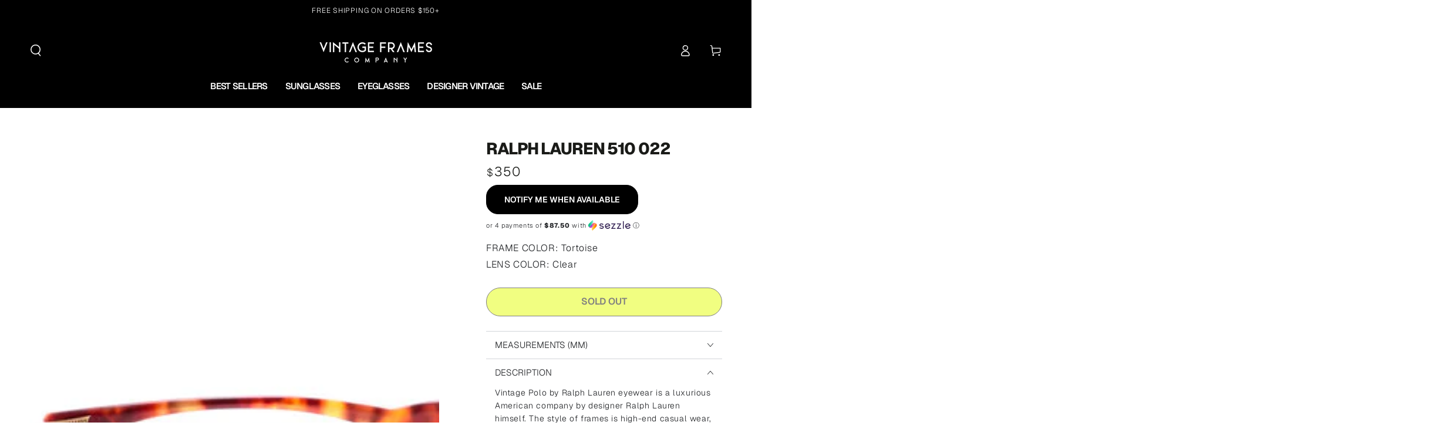

--- FILE ---
content_type: text/html; charset=utf-8
request_url: https://www.vintageframescompany.com/products/ralph-lauren-510-022
body_size: 105202
content:
<!doctype html>
<html class="no-js" lang="en">
  <head>
    <meta charset="utf-8">
    <meta http-equiv="X-UA-Compatible" content="IE=edge">
    <meta name="viewport" content="width=device-width,initial-scale=1">
    <meta name="theme-color" content="#000000">
    
      <link rel="canonical" href="https://www.vintageframescompany.com/products/ralph-lauren-510-022">
    
    <link rel="preconnect" href="https://cdn.shopify.com" crossorigin><link rel="icon" type="image/png" href="//www.vintageframescompany.com/cdn/shop/files/VFC-Favicon-2024.png?crop=center&height=32&v=1717798222&width=32"><link rel="preconnect" href="https://fonts.shopifycdn.com" crossorigin><title>
      Ralph Lauren 510 022
 &ndash; Vintage Frames Company</title><meta name="description" content="Vintage Polo by Ralph Lauren eyewear is a luxurious American company by designer Ralph Lauren himself. The style of frames is high-end casual wear, making vintage Polo by Ralph Lauren eyewear extremely versatile and great for transforming an outfit from day to night. Straight out of Midtown Manhattan, as one of the big">
      

<meta property="og:site_name" content="Vintage Frames Company">
<meta property="og:url" content="https://www.vintageframescompany.com/products/ralph-lauren-510-022">
<meta property="og:title" content="Ralph Lauren 510 022">
<meta property="og:type" content="product">
<meta property="og:description" content="Vintage Polo by Ralph Lauren eyewear is a luxurious American company by designer Ralph Lauren himself. The style of frames is high-end casual wear, making vintage Polo by Ralph Lauren eyewear extremely versatile and great for transforming an outfit from day to night. Straight out of Midtown Manhattan, as one of the big"><meta property="og:image" content="http://www.vintageframescompany.com/cdn/shop/products/POLO-RALPH-LAUREN-510-022-FRONT.jpg?v=1762527268">
  <meta property="og:image:secure_url" content="https://www.vintageframescompany.com/cdn/shop/products/POLO-RALPH-LAUREN-510-022-FRONT.jpg?v=1762527268">
  <meta property="og:image:width" content="600">
  <meta property="og:image:height" content="529"><meta property="og:price:amount" content="350">
  <meta property="og:price:currency" content="USD"><meta name="twitter:site" content="@https://x.com/VINTAGEFRAMES"><meta name="twitter:card" content="summary_large_image">
<meta name="twitter:title" content="Ralph Lauren 510 022">
<meta name="twitter:description" content="Vintage Polo by Ralph Lauren eyewear is a luxurious American company by designer Ralph Lauren himself. The style of frames is high-end casual wear, making vintage Polo by Ralph Lauren eyewear extremely versatile and great for transforming an outfit from day to night. Straight out of Midtown Manhattan, as one of the big">

    

    <script src="//www.vintageframescompany.com/cdn/shop/t/230/assets/vendor-v4.js" defer="defer"></script>
    <script src="//www.vintageframescompany.com/cdn/shop/t/230/assets/pubsub.js?v=104623417541739052901759430750" defer="defer"></script>
    <script src="//www.vintageframescompany.com/cdn/shop/t/230/assets/global.js?v=91536159959468890821759430742" defer="defer"></script>

    <script>window.performance && window.performance.mark && window.performance.mark('shopify.content_for_header.start');</script><meta name="google-site-verification" content="UZK59r-e-CvWNNdZd3znZ5JWxD2o3ZRSMIVA2pkax0E">
<meta id="shopify-digital-wallet" name="shopify-digital-wallet" content="/2553587/digital_wallets/dialog">
<meta name="shopify-checkout-api-token" content="a78a21ad60d73c7b792b595fca90efaf">
<link rel="alternate" type="application/json+oembed" href="https://www.vintageframescompany.com/products/ralph-lauren-510-022.oembed">
<script async="async" src="/checkouts/internal/preloads.js?locale=en-US"></script>
<link rel="preconnect" href="https://shop.app" crossorigin="anonymous">
<script async="async" src="https://shop.app/checkouts/internal/preloads.js?locale=en-US&shop_id=2553587" crossorigin="anonymous"></script>
<script id="apple-pay-shop-capabilities" type="application/json">{"shopId":2553587,"countryCode":"CA","currencyCode":"USD","merchantCapabilities":["supports3DS"],"merchantId":"gid:\/\/shopify\/Shop\/2553587","merchantName":"Vintage Frames Company","requiredBillingContactFields":["postalAddress","email","phone"],"requiredShippingContactFields":["postalAddress","email","phone"],"shippingType":"shipping","supportedNetworks":["visa","masterCard","amex","discover","jcb"],"total":{"type":"pending","label":"Vintage Frames Company","amount":"1.00"},"shopifyPaymentsEnabled":true,"supportsSubscriptions":true}</script>
<script id="shopify-features" type="application/json">{"accessToken":"a78a21ad60d73c7b792b595fca90efaf","betas":["rich-media-storefront-analytics"],"domain":"www.vintageframescompany.com","predictiveSearch":true,"shopId":2553587,"locale":"en"}</script>
<script>var Shopify = Shopify || {};
Shopify.shop = "vintageframescompany.myshopify.com";
Shopify.locale = "en";
Shopify.currency = {"active":"USD","rate":"1.0"};
Shopify.country = "US";
Shopify.theme = {"name":"BE YOURS - Fall Essentials 2025","id":145025269871,"schema_name":"Be Yours","schema_version":"7.1.1","theme_store_id":1399,"role":"main"};
Shopify.theme.handle = "null";
Shopify.theme.style = {"id":null,"handle":null};
Shopify.cdnHost = "www.vintageframescompany.com/cdn";
Shopify.routes = Shopify.routes || {};
Shopify.routes.root = "/";</script>
<script type="module">!function(o){(o.Shopify=o.Shopify||{}).modules=!0}(window);</script>
<script>!function(o){function n(){var o=[];function n(){o.push(Array.prototype.slice.apply(arguments))}return n.q=o,n}var t=o.Shopify=o.Shopify||{};t.loadFeatures=n(),t.autoloadFeatures=n()}(window);</script>
<script>
  window.ShopifyPay = window.ShopifyPay || {};
  window.ShopifyPay.apiHost = "shop.app\/pay";
  window.ShopifyPay.redirectState = null;
</script>
<script id="shop-js-analytics" type="application/json">{"pageType":"product"}</script>
<script defer="defer" async type="module" src="//www.vintageframescompany.com/cdn/shopifycloud/shop-js/modules/v2/client.init-shop-cart-sync_BdyHc3Nr.en.esm.js"></script>
<script defer="defer" async type="module" src="//www.vintageframescompany.com/cdn/shopifycloud/shop-js/modules/v2/chunk.common_Daul8nwZ.esm.js"></script>
<script type="module">
  await import("//www.vintageframescompany.com/cdn/shopifycloud/shop-js/modules/v2/client.init-shop-cart-sync_BdyHc3Nr.en.esm.js");
await import("//www.vintageframescompany.com/cdn/shopifycloud/shop-js/modules/v2/chunk.common_Daul8nwZ.esm.js");

  window.Shopify.SignInWithShop?.initShopCartSync?.({"fedCMEnabled":true,"windoidEnabled":true});

</script>
<script>
  window.Shopify = window.Shopify || {};
  if (!window.Shopify.featureAssets) window.Shopify.featureAssets = {};
  window.Shopify.featureAssets['shop-js'] = {"shop-cart-sync":["modules/v2/client.shop-cart-sync_QYOiDySF.en.esm.js","modules/v2/chunk.common_Daul8nwZ.esm.js"],"init-fed-cm":["modules/v2/client.init-fed-cm_DchLp9rc.en.esm.js","modules/v2/chunk.common_Daul8nwZ.esm.js"],"shop-button":["modules/v2/client.shop-button_OV7bAJc5.en.esm.js","modules/v2/chunk.common_Daul8nwZ.esm.js"],"init-windoid":["modules/v2/client.init-windoid_DwxFKQ8e.en.esm.js","modules/v2/chunk.common_Daul8nwZ.esm.js"],"shop-cash-offers":["modules/v2/client.shop-cash-offers_DWtL6Bq3.en.esm.js","modules/v2/chunk.common_Daul8nwZ.esm.js","modules/v2/chunk.modal_CQq8HTM6.esm.js"],"shop-toast-manager":["modules/v2/client.shop-toast-manager_CX9r1SjA.en.esm.js","modules/v2/chunk.common_Daul8nwZ.esm.js"],"init-shop-email-lookup-coordinator":["modules/v2/client.init-shop-email-lookup-coordinator_UhKnw74l.en.esm.js","modules/v2/chunk.common_Daul8nwZ.esm.js"],"pay-button":["modules/v2/client.pay-button_DzxNnLDY.en.esm.js","modules/v2/chunk.common_Daul8nwZ.esm.js"],"avatar":["modules/v2/client.avatar_BTnouDA3.en.esm.js"],"init-shop-cart-sync":["modules/v2/client.init-shop-cart-sync_BdyHc3Nr.en.esm.js","modules/v2/chunk.common_Daul8nwZ.esm.js"],"shop-login-button":["modules/v2/client.shop-login-button_D8B466_1.en.esm.js","modules/v2/chunk.common_Daul8nwZ.esm.js","modules/v2/chunk.modal_CQq8HTM6.esm.js"],"init-customer-accounts-sign-up":["modules/v2/client.init-customer-accounts-sign-up_C8fpPm4i.en.esm.js","modules/v2/client.shop-login-button_D8B466_1.en.esm.js","modules/v2/chunk.common_Daul8nwZ.esm.js","modules/v2/chunk.modal_CQq8HTM6.esm.js"],"init-shop-for-new-customer-accounts":["modules/v2/client.init-shop-for-new-customer-accounts_CVTO0Ztu.en.esm.js","modules/v2/client.shop-login-button_D8B466_1.en.esm.js","modules/v2/chunk.common_Daul8nwZ.esm.js","modules/v2/chunk.modal_CQq8HTM6.esm.js"],"init-customer-accounts":["modules/v2/client.init-customer-accounts_dRgKMfrE.en.esm.js","modules/v2/client.shop-login-button_D8B466_1.en.esm.js","modules/v2/chunk.common_Daul8nwZ.esm.js","modules/v2/chunk.modal_CQq8HTM6.esm.js"],"shop-follow-button":["modules/v2/client.shop-follow-button_CkZpjEct.en.esm.js","modules/v2/chunk.common_Daul8nwZ.esm.js","modules/v2/chunk.modal_CQq8HTM6.esm.js"],"lead-capture":["modules/v2/client.lead-capture_BntHBhfp.en.esm.js","modules/v2/chunk.common_Daul8nwZ.esm.js","modules/v2/chunk.modal_CQq8HTM6.esm.js"],"checkout-modal":["modules/v2/client.checkout-modal_CfxcYbTm.en.esm.js","modules/v2/chunk.common_Daul8nwZ.esm.js","modules/v2/chunk.modal_CQq8HTM6.esm.js"],"shop-login":["modules/v2/client.shop-login_Da4GZ2H6.en.esm.js","modules/v2/chunk.common_Daul8nwZ.esm.js","modules/v2/chunk.modal_CQq8HTM6.esm.js"],"payment-terms":["modules/v2/client.payment-terms_MV4M3zvL.en.esm.js","modules/v2/chunk.common_Daul8nwZ.esm.js","modules/v2/chunk.modal_CQq8HTM6.esm.js"]};
</script>
<script>(function() {
  var isLoaded = false;
  function asyncLoad() {
    if (isLoaded) return;
    isLoaded = true;
    var urls = ["https:\/\/schemaplusfiles.s3.amazonaws.com\/loader.min.js?shop=vintageframescompany.myshopify.com","https:\/\/shopify-widget.route.com\/shopify.widget.js?shop=vintageframescompany.myshopify.com","https:\/\/config.gorgias.chat\/bundle-loader\/01GYCC7ATTHV9NQ4Z18BZNZ6E0?source=shopify1click\u0026shop=vintageframescompany.myshopify.com","https:\/\/sdk.postscript.io\/sdk-script-loader.bundle.js?shopId=24498\u0026shop=vintageframescompany.myshopify.com","https:\/\/connect.nosto.com\/script\/shopify\/market\/init.js?merchant=shopify-2553587\u0026shop=vintageframescompany.myshopify.com","https:\/\/cdn.9gtb.com\/loader.js?g_cvt_id=a85243da-8db1-42a3-b3ee-40c4e6ffda82\u0026shop=vintageframescompany.myshopify.com","https:\/\/dr4qe3ddw9y32.cloudfront.net\/awin-shopify-integration-code.js?aid=121994\u0026v=shopifyApp_5.2.5\u0026ts=1765813252516\u0026shop=vintageframescompany.myshopify.com","https:\/\/service.goaudience.com\/cdn\/pixel-loader.js?label=468\u0026webhook=https:\/\/service.goaudience.com\u0026shop=vintageframescompany.myshopify.com","https:\/\/service.goaudience.com\/cdn\/capture-events.js?label=468\u0026webhook=https:\/\/service.goaudience.com\u0026shop=vintageframescompany.myshopify.com"];
    for (var i = 0; i < urls.length; i++) {
      var s = document.createElement('script');
      s.type = 'text/javascript';
      s.async = true;
      s.src = urls[i];
      var x = document.getElementsByTagName('script')[0];
      x.parentNode.insertBefore(s, x);
    }
  };
  if(window.attachEvent) {
    window.attachEvent('onload', asyncLoad);
  } else {
    window.addEventListener('load', asyncLoad, false);
  }
})();</script>
<script id="__st">var __st={"a":2553587,"offset":-18000,"reqid":"2e20272d-71d1-447f-86b3-e4481f6a293a-1768960816","pageurl":"www.vintageframescompany.com\/products\/ralph-lauren-510-022","u":"8f98fd0a8885","p":"product","rtyp":"product","rid":4063732359};</script>
<script>window.ShopifyPaypalV4VisibilityTracking = true;</script>
<script id="captcha-bootstrap">!function(){'use strict';const t='contact',e='account',n='new_comment',o=[[t,t],['blogs',n],['comments',n],[t,'customer']],c=[[e,'customer_login'],[e,'guest_login'],[e,'recover_customer_password'],[e,'create_customer']],r=t=>t.map((([t,e])=>`form[action*='/${t}']:not([data-nocaptcha='true']) input[name='form_type'][value='${e}']`)).join(','),a=t=>()=>t?[...document.querySelectorAll(t)].map((t=>t.form)):[];function s(){const t=[...o],e=r(t);return a(e)}const i='password',u='form_key',d=['recaptcha-v3-token','g-recaptcha-response','h-captcha-response',i],f=()=>{try{return window.sessionStorage}catch{return}},m='__shopify_v',_=t=>t.elements[u];function p(t,e,n=!1){try{const o=window.sessionStorage,c=JSON.parse(o.getItem(e)),{data:r}=function(t){const{data:e,action:n}=t;return t[m]||n?{data:e,action:n}:{data:t,action:n}}(c);for(const[e,n]of Object.entries(r))t.elements[e]&&(t.elements[e].value=n);n&&o.removeItem(e)}catch(o){console.error('form repopulation failed',{error:o})}}const l='form_type',E='cptcha';function T(t){t.dataset[E]=!0}const w=window,h=w.document,L='Shopify',v='ce_forms',y='captcha';let A=!1;((t,e)=>{const n=(g='f06e6c50-85a8-45c8-87d0-21a2b65856fe',I='https://cdn.shopify.com/shopifycloud/storefront-forms-hcaptcha/ce_storefront_forms_captcha_hcaptcha.v1.5.2.iife.js',D={infoText:'Protected by hCaptcha',privacyText:'Privacy',termsText:'Terms'},(t,e,n)=>{const o=w[L][v],c=o.bindForm;if(c)return c(t,g,e,D).then(n);var r;o.q.push([[t,g,e,D],n]),r=I,A||(h.body.append(Object.assign(h.createElement('script'),{id:'captcha-provider',async:!0,src:r})),A=!0)});var g,I,D;w[L]=w[L]||{},w[L][v]=w[L][v]||{},w[L][v].q=[],w[L][y]=w[L][y]||{},w[L][y].protect=function(t,e){n(t,void 0,e),T(t)},Object.freeze(w[L][y]),function(t,e,n,w,h,L){const[v,y,A,g]=function(t,e,n){const i=e?o:[],u=t?c:[],d=[...i,...u],f=r(d),m=r(i),_=r(d.filter((([t,e])=>n.includes(e))));return[a(f),a(m),a(_),s()]}(w,h,L),I=t=>{const e=t.target;return e instanceof HTMLFormElement?e:e&&e.form},D=t=>v().includes(t);t.addEventListener('submit',(t=>{const e=I(t);if(!e)return;const n=D(e)&&!e.dataset.hcaptchaBound&&!e.dataset.recaptchaBound,o=_(e),c=g().includes(e)&&(!o||!o.value);(n||c)&&t.preventDefault(),c&&!n&&(function(t){try{if(!f())return;!function(t){const e=f();if(!e)return;const n=_(t);if(!n)return;const o=n.value;o&&e.removeItem(o)}(t);const e=Array.from(Array(32),(()=>Math.random().toString(36)[2])).join('');!function(t,e){_(t)||t.append(Object.assign(document.createElement('input'),{type:'hidden',name:u})),t.elements[u].value=e}(t,e),function(t,e){const n=f();if(!n)return;const o=[...t.querySelectorAll(`input[type='${i}']`)].map((({name:t})=>t)),c=[...d,...o],r={};for(const[a,s]of new FormData(t).entries())c.includes(a)||(r[a]=s);n.setItem(e,JSON.stringify({[m]:1,action:t.action,data:r}))}(t,e)}catch(e){console.error('failed to persist form',e)}}(e),e.submit())}));const S=(t,e)=>{t&&!t.dataset[E]&&(n(t,e.some((e=>e===t))),T(t))};for(const o of['focusin','change'])t.addEventListener(o,(t=>{const e=I(t);D(e)&&S(e,y())}));const B=e.get('form_key'),M=e.get(l),P=B&&M;t.addEventListener('DOMContentLoaded',(()=>{const t=y();if(P)for(const e of t)e.elements[l].value===M&&p(e,B);[...new Set([...A(),...v().filter((t=>'true'===t.dataset.shopifyCaptcha))])].forEach((e=>S(e,t)))}))}(h,new URLSearchParams(w.location.search),n,t,e,['guest_login'])})(!0,!0)}();</script>
<script integrity="sha256-4kQ18oKyAcykRKYeNunJcIwy7WH5gtpwJnB7kiuLZ1E=" data-source-attribution="shopify.loadfeatures" defer="defer" src="//www.vintageframescompany.com/cdn/shopifycloud/storefront/assets/storefront/load_feature-a0a9edcb.js" crossorigin="anonymous"></script>
<script crossorigin="anonymous" defer="defer" src="//www.vintageframescompany.com/cdn/shopifycloud/storefront/assets/shopify_pay/storefront-65b4c6d7.js?v=20250812"></script>
<script data-source-attribution="shopify.dynamic_checkout.dynamic.init">var Shopify=Shopify||{};Shopify.PaymentButton=Shopify.PaymentButton||{isStorefrontPortableWallets:!0,init:function(){window.Shopify.PaymentButton.init=function(){};var t=document.createElement("script");t.src="https://www.vintageframescompany.com/cdn/shopifycloud/portable-wallets/latest/portable-wallets.en.js",t.type="module",document.head.appendChild(t)}};
</script>
<script data-source-attribution="shopify.dynamic_checkout.buyer_consent">
  function portableWalletsHideBuyerConsent(e){var t=document.getElementById("shopify-buyer-consent"),n=document.getElementById("shopify-subscription-policy-button");t&&n&&(t.classList.add("hidden"),t.setAttribute("aria-hidden","true"),n.removeEventListener("click",e))}function portableWalletsShowBuyerConsent(e){var t=document.getElementById("shopify-buyer-consent"),n=document.getElementById("shopify-subscription-policy-button");t&&n&&(t.classList.remove("hidden"),t.removeAttribute("aria-hidden"),n.addEventListener("click",e))}window.Shopify?.PaymentButton&&(window.Shopify.PaymentButton.hideBuyerConsent=portableWalletsHideBuyerConsent,window.Shopify.PaymentButton.showBuyerConsent=portableWalletsShowBuyerConsent);
</script>
<script data-source-attribution="shopify.dynamic_checkout.cart.bootstrap">document.addEventListener("DOMContentLoaded",(function(){function t(){return document.querySelector("shopify-accelerated-checkout-cart, shopify-accelerated-checkout")}if(t())Shopify.PaymentButton.init();else{new MutationObserver((function(e,n){t()&&(Shopify.PaymentButton.init(),n.disconnect())})).observe(document.body,{childList:!0,subtree:!0})}}));
</script>
<link id="shopify-accelerated-checkout-styles" rel="stylesheet" media="screen" href="https://www.vintageframescompany.com/cdn/shopifycloud/portable-wallets/latest/accelerated-checkout-backwards-compat.css" crossorigin="anonymous">
<style id="shopify-accelerated-checkout-cart">
        #shopify-buyer-consent {
  margin-top: 1em;
  display: inline-block;
  width: 100%;
}

#shopify-buyer-consent.hidden {
  display: none;
}

#shopify-subscription-policy-button {
  background: none;
  border: none;
  padding: 0;
  text-decoration: underline;
  font-size: inherit;
  cursor: pointer;
}

#shopify-subscription-policy-button::before {
  box-shadow: none;
}

      </style>
<script id="sections-script" data-sections="header" defer="defer" src="//www.vintageframescompany.com/cdn/shop/t/230/compiled_assets/scripts.js?v=28507"></script>
<script>window.performance && window.performance.mark && window.performance.mark('shopify.content_for_header.end');</script>

<style data-shopify>@font-face {
  font-family: Geist;
  font-weight: 300;
  font-style: normal;
  font-display: swap;
  src: url("//www.vintageframescompany.com/cdn/fonts/geist/geist_n3.1fffebd1feaf38de9d015fa327e0d94c80f51bc5.woff2") format("woff2"),
       url("//www.vintageframescompany.com/cdn/fonts/geist/geist_n3.3da9b13d468b506b7fc1cff1a9e513ce84af6a6c.woff") format("woff");
}

  @font-face {
  font-family: Geist;
  font-weight: 600;
  font-style: normal;
  font-display: swap;
  src: url("//www.vintageframescompany.com/cdn/fonts/geist/geist_n6.3f5f79f8722829dcc4ffd7c38b07b803ded204ec.woff2") format("woff2"),
       url("//www.vintageframescompany.com/cdn/fonts/geist/geist_n6.01a09b2610875bfe4af6ce4c7121e612292a33d1.woff") format("woff");
}

  
  
  @font-face {
  font-family: Geist;
  font-weight: 800;
  font-style: normal;
  font-display: swap;
  src: url("//www.vintageframescompany.com/cdn/fonts/geist/geist_n8.de7971e9f75cf0659f109966b949d7741bd7da41.woff2") format("woff2"),
       url("//www.vintageframescompany.com/cdn/fonts/geist/geist_n8.f827f43a8e96d3d36062908000ee9ef0988c3fb2.woff") format("woff");
}

  @font-face {
  font-family: Geist;
  font-weight: 600;
  font-style: normal;
  font-display: swap;
  src: url("//www.vintageframescompany.com/cdn/fonts/geist/geist_n6.3f5f79f8722829dcc4ffd7c38b07b803ded204ec.woff2") format("woff2"),
       url("//www.vintageframescompany.com/cdn/fonts/geist/geist_n6.01a09b2610875bfe4af6ce4c7121e612292a33d1.woff") format("woff");
}


  :root {
    --font-body-family: Geist, sans-serif;
    --font-body-style: normal;
    --font-body-weight: 300;

    --font-heading-family: Geist, sans-serif;
    --font-heading-style: normal;
    --font-heading-weight: 800;

    --font-body-scale: 1.0;
    --font-heading-scale: 1.0;

    --font-navigation-family: var(--font-heading-family);
    --font-navigation-size: 16px;
    --font-navigation-weight: var(--font-heading-weight);
    --font-button-family: var(--font-heading-family);
    --font-button-size: 14px;
    --font-button-baseline: 0rem;
    --font-price-family: var(--font-heading-family);
    --font-price-scale: var(--font-heading-scale);

    --color-base-text: 33, 35, 38;
    --color-base-background: 255, 255, 255;
    --color-base-solid-button-labels: 255, 255, 255;
    --color-base-outline-button-labels: 26, 27, 24;
    --color-base-accent: 0, 0, 0;
    --color-base-heading: 26, 27, 24;
    --color-base-border: 210, 213, 217;
    --color-placeholder: 255, 255, 255;
    --color-overlay: 33, 35, 38;
    --color-keyboard-focus: 135, 173, 245;
    --color-shadow: 168, 232, 226;
    --shadow-opacity: 1;

    --color-background-dark: 235, 235, 235;
    --color-price: #1a1b18;
    --color-sale-price: #d72c0d;
    --color-sale-badge-background: #d72c0d;
    --color-reviews: #ffb503;
    --color-critical: #d72c0d;
    --color-success: #008060;
    --color-highlight: 227, 252, 3;

    --payment-terms-background-color: #ffffff;
    --page-width: 160rem;
    --page-width-margin: 0rem;

    --card-color-scheme: var(--color-placeholder);
    --card-text-alignment: left;
    --card-flex-alignment: flex-left;
    --card-image-padding: 0px;
    --card-border-width: 0px;
    --card-radius: 0px;
    --card-shadow-horizontal-offset: 0px;
    --card-shadow-vertical-offset: 0px;
    
    --button-radius: 20px;
    --button-border-width: 1px;
    --button-shadow-horizontal-offset: 0px;
    --button-shadow-vertical-offset: 0px;

    --spacing-sections-desktop: 0px;
    --spacing-sections-mobile: 0px;

    --gradient-free-ship-progress: radial-gradient(rgba(248, 62, 59, 1), rgba(213, 245, 126, 1) 68%, rgba(46, 234, 1, 1) 100%);
    --gradient-free-ship-complete: radial-gradient(rgba(0, 206, 58, 1) 8%, rgba(0, 206, 58, 1) 47%, rgba(0, 206, 58, 1) 83%);
  }

  *,
  *::before,
  *::after {
    box-sizing: inherit;
  }

  html {
    box-sizing: border-box;
    font-size: calc(var(--font-body-scale) * 62.5%);
    height: 100%;
  }

  body {
    min-height: 100%;
    margin: 0;
    font-size: 1.5rem;
    letter-spacing: 0.06rem;
    line-height: calc(1 + 0.8 / var(--font-body-scale));
    font-family: var(--font-body-family);
    font-style: var(--font-body-style);
    font-weight: var(--font-body-weight);
  }

  @media screen and (min-width: 750px) {
    body {
      font-size: 1.6rem;
    }
  }</style><svg viewBox="0 0 122 53" fill="none" style="display:none;"><defs><path id="hlCircle" d="M119.429 6.64904C100.715 1.62868 55.3088 -4.62247 23.3966 10.5358C-8.5157 25.694 0.331084 39.5052 9.60732 45.0305C18.8835 50.5558 53.0434 57.468 96.7751 45.0305C111.541 40.8309 135.673 24.379 109.087 13.4508C105.147 11.8313 93.2293 8.5924 77.0761 8.5924" stroke="currentColor" stroke-linecap="round" stroke-linejoin="round"></path></defs></svg><link href="//www.vintageframescompany.com/cdn/shop/t/230/assets/base.css?v=160738803219960778191764803732" rel="stylesheet" type="text/css" media="all" /><link rel="preload" as="font" href="//www.vintageframescompany.com/cdn/fonts/geist/geist_n3.1fffebd1feaf38de9d015fa327e0d94c80f51bc5.woff2" type="font/woff2" crossorigin><link rel="preload" as="font" href="//www.vintageframescompany.com/cdn/fonts/geist/geist_n8.de7971e9f75cf0659f109966b949d7741bd7da41.woff2" type="font/woff2" crossorigin><link rel="stylesheet" href="//www.vintageframescompany.com/cdn/shop/t/230/assets/component-predictive-search.css?v=51190052606199581081759430729" media="print" onload="this.media='all'"><link rel="stylesheet" href="//www.vintageframescompany.com/cdn/shop/t/230/assets/component-color-swatches.css?v=103905711642914497571759430719" media="print" onload="this.media='all'"><script>
    document.documentElement.classList.replace('no-js', 'js');
  
    window.theme = window.theme || {};

    theme.routes = {
      root_url: '/',
      cart_url: '/cart',
      cart_add_url: '/cart/add',
      cart_change_url: '/cart/change',
      cart_update_url: '/cart/update',
      search_url: '/search',
      predictive_search_url: '/search/suggest'
    };

    theme.cartStrings = {
      error: `There was an error while updating your cart. Please try again.`,
      quantityError: `You can only add [quantity] of this item to your cart.`
    };

    theme.variantStrings = {
      addToCart: `Add to cart`,
      soldOut: `Sold out`,
      unavailable: `Unavailable`,
      preOrder: `Pre-order`
    };

    theme.accessibilityStrings = {
      imageAvailable: `Image [index] is now available in gallery view`,
      shareSuccess: `Link copied to clipboard!`
    }

    theme.dateStrings = {
      d: `D`,
      day: `Day`,
      days: `Days`,
      hour: `Hour`,
      hours: `Hours`,
      minute: `Min`,
      minutes: `Mins`,
      second: `Sec`,
      seconds: `Secs`
    };theme.shopSettings = {
      moneyFormat: "${{ amount_no_decimals }}",
      isoCode: "USD",
      cartDrawer: false,
      currencyCode: false
    };

    theme.settings = {
      themeName: 'Be Yours',
      themeVersion: '7.1.1',
      agencyId: ''
    };
  </script>
  <meta name="format-detection" content="telephone=no">
<!-- BEGIN app block: shopify://apps/pandectes-gdpr/blocks/banner/58c0baa2-6cc1-480c-9ea6-38d6d559556a -->
  
    
      <!-- TCF is active, scripts are loaded above -->
      
      <script>
        
          window.PandectesSettings = {"store":{"id":2553587,"plan":"basic","theme":"PHIL - OPTIMIZING NON-CRITICAL CSS","primaryLocale":"en","adminMode":false,"headless":false,"storefrontRootDomain":"","checkoutRootDomain":"","storefrontAccessToken":""},"tsPublished":1748355667,"declaration":{"showPurpose":false,"showProvider":false,"showDateGenerated":true},"language":{"unpublished":[],"languageMode":"Single","fallbackLanguage":"en","languageDetection":"browser","languagesSupported":[]},"texts":{"managed":{"headerText":{"en":"We respect your privacy"},"consentText":{"en":"This website uses cookies to ensure you get the best experience."},"linkText":{"en":"Learn more"},"imprintText":{"en":"Imprint"},"googleLinkText":{"en":"Google's Privacy Terms"},"allowButtonText":{"en":"Accept"},"denyButtonText":{"en":"Decline"},"dismissButtonText":{"en":"Ok"},"leaveSiteButtonText":{"en":"Leave this site"},"preferencesButtonText":{"en":"Preferences"},"cookiePolicyText":{"en":"Cookie policy"},"preferencesPopupTitleText":{"en":"Manage consent preferences"},"preferencesPopupIntroText":{"en":"We use cookies to optimize website functionality, analyze the performance, and provide personalized experience to you. Some cookies are essential to make the website operate and function correctly. Those cookies cannot be disabled. In this window you can manage your preference of cookies."},"preferencesPopupSaveButtonText":{"en":"Save preferences"},"preferencesPopupCloseButtonText":{"en":"Close"},"preferencesPopupAcceptAllButtonText":{"en":"Accept all"},"preferencesPopupRejectAllButtonText":{"en":"Reject all"},"cookiesDetailsText":{"en":"Cookies details"},"preferencesPopupAlwaysAllowedText":{"en":"Always allowed"},"accessSectionParagraphText":{"en":"You have the right to request access to your data at any time."},"accessSectionTitleText":{"en":"Data portability"},"accessSectionAccountInfoActionText":{"en":"Personal data"},"accessSectionDownloadReportActionText":{"en":"Request export"},"accessSectionGDPRRequestsActionText":{"en":"Data subject requests"},"accessSectionOrdersRecordsActionText":{"en":"Orders"},"rectificationSectionParagraphText":{"en":"You have the right to request your data to be updated whenever you think it is appropriate."},"rectificationSectionTitleText":{"en":"Data Rectification"},"rectificationCommentPlaceholder":{"en":"Describe what you want to be updated"},"rectificationCommentValidationError":{"en":"Comment is required"},"rectificationSectionEditAccountActionText":{"en":"Request an update"},"erasureSectionTitleText":{"en":"Right to be forgotten"},"erasureSectionParagraphText":{"en":"You have the right to ask all your data to be erased. After that, you will no longer be able to access your account."},"erasureSectionRequestDeletionActionText":{"en":"Request personal data deletion"},"consentDate":{"en":"Consent date"},"consentId":{"en":"Consent ID"},"consentSectionChangeConsentActionText":{"en":"Change consent preference"},"consentSectionConsentedText":{"en":"You consented to the cookies policy of this website on"},"consentSectionNoConsentText":{"en":"You have not consented to the cookies policy of this website."},"consentSectionTitleText":{"en":"Your cookie consent"},"consentStatus":{"en":"Consent preference"},"confirmationFailureMessage":{"en":"Your request was not verified. Please try again and if problem persists, contact store owner for assistance"},"confirmationFailureTitle":{"en":"A problem occurred"},"confirmationSuccessMessage":{"en":"We will soon get back to you as to your request."},"confirmationSuccessTitle":{"en":"Your request is verified"},"guestsSupportEmailFailureMessage":{"en":"Your request was not submitted. Please try again and if problem persists, contact store owner for assistance."},"guestsSupportEmailFailureTitle":{"en":"A problem occurred"},"guestsSupportEmailPlaceholder":{"en":"E-mail address"},"guestsSupportEmailSuccessMessage":{"en":"If you are registered as a customer of this store, you will soon receive an email with instructions on how to proceed."},"guestsSupportEmailSuccessTitle":{"en":"Thank you for your request"},"guestsSupportEmailValidationError":{"en":"Email is not valid"},"guestsSupportInfoText":{"en":"Please login with your customer account to further proceed."},"submitButton":{"en":"Submit"},"submittingButton":{"en":"Submitting..."},"cancelButton":{"en":"Cancel"},"declIntroText":{"en":"We use cookies to optimize website functionality, analyze the performance, and provide personalized experience to you. Some cookies are essential to make the website operate and function correctly. Those cookies cannot be disabled. In this window you can manage your preference of cookies."},"declName":{"en":"Name"},"declPurpose":{"en":"Purpose"},"declType":{"en":"Type"},"declRetention":{"en":"Retention"},"declProvider":{"en":"Provider"},"declFirstParty":{"en":"First-party"},"declThirdParty":{"en":"Third-party"},"declSeconds":{"en":"seconds"},"declMinutes":{"en":"minutes"},"declHours":{"en":"hours"},"declDays":{"en":"days"},"declMonths":{"en":"months"},"declYears":{"en":"years"},"declSession":{"en":"Session"},"declDomain":{"en":"Domain"},"declPath":{"en":"Path"}},"categories":{"strictlyNecessaryCookiesTitleText":{"en":"Strictly necessary cookies"},"strictlyNecessaryCookiesDescriptionText":{"en":"These cookies are essential in order to enable you to move around the website and use its features, such as accessing secure areas of the website. The website cannot function properly without these cookies."},"functionalityCookiesTitleText":{"en":"Functional cookies"},"functionalityCookiesDescriptionText":{"en":"These cookies enable the site to provide enhanced functionality and personalisation. They may be set by us or by third party providers whose services we have added to our pages. If you do not allow these cookies then some or all of these services may not function properly."},"performanceCookiesTitleText":{"en":"Performance cookies"},"performanceCookiesDescriptionText":{"en":"These cookies enable us to monitor and improve the performance of our website. For example, they allow us to count visits, identify traffic sources and see which parts of the site are most popular."},"targetingCookiesTitleText":{"en":"Targeting cookies"},"targetingCookiesDescriptionText":{"en":"These cookies may be set through our site by our advertising partners. They may be used by those companies to build a profile of your interests and show you relevant adverts on other sites.    They do not store directly personal information, but are based on uniquely identifying your browser and internet device. If you do not allow these cookies, you will experience less targeted advertising."},"unclassifiedCookiesTitleText":{"en":"Unclassified cookies"},"unclassifiedCookiesDescriptionText":{"en":"Unclassified cookies are cookies that we are in the process of classifying, together with the providers of individual cookies."}},"auto":{}},"library":{"previewMode":false,"fadeInTimeout":0,"defaultBlocked":7,"showLink":true,"showImprintLink":false,"showGoogleLink":false,"enabled":true,"cookie":{"expiryDays":365,"secure":true},"dismissOnScroll":false,"dismissOnWindowClick":false,"dismissOnTimeout":false,"palette":{"popup":{"background":"#000000","backgroundForCalculations":{"a":1,"b":0,"g":0,"r":0},"text":"#E3FC03"},"button":{"background":"transparent","backgroundForCalculations":{"a":1,"b":255,"g":255,"r":255},"text":"#E3FC03","textForCalculation":{"a":1,"b":3,"g":252,"r":227},"border":"#E3FC03"}},"content":{"href":"https://www.vintageframescompany.com/pages/privacy-policy","imprintHref":"/","close":"&#10005;","target":"","logo":""},"window":"<div role=\"dialog\" aria-live=\"polite\" aria-label=\"cookieconsent\" aria-describedby=\"cookieconsent:desc\" id=\"pandectes-banner\" class=\"cc-window-wrapper cc-bottom-wrapper\"><div class=\"pd-cookie-banner-window cc-window {{classes}}\"><!--googleoff: all-->{{children}}<!--googleon: all--></div></div>","compliance":{"opt-both":"<div class=\"cc-compliance cc-highlight\">{{deny}}{{allow}}</div>"},"type":"opt-both","layouts":{"basic":"{{messagelink}}{{compliance}}{{close}}"},"position":"bottom","theme":"wired","revokable":false,"animateRevokable":false,"revokableReset":false,"revokableLogoUrl":"https://vintageframescompany.myshopify.com/cdn/shop/files/pandectes-reopen-logo.png","revokablePlacement":"bottom-left","revokableMarginHorizontal":15,"revokableMarginVertical":15,"static":false,"autoAttach":true,"hasTransition":true,"blacklistPage":[""],"elements":{"close":"<button aria-label=\"close\" type=\"button\" tabindex=\"0\" class=\"cc-close\">{{close}}</button>","dismiss":"<button type=\"button\" tabindex=\"0\" class=\"cc-btn cc-btn-decision cc-dismiss\">{{dismiss}}</button>","allow":"<button type=\"button\" tabindex=\"0\" class=\"cc-btn cc-btn-decision cc-allow\">{{allow}}</button>","deny":"<button type=\"button\" tabindex=\"0\" class=\"cc-btn cc-btn-decision cc-deny\">{{deny}}</button>","preferences":"<button tabindex=\"0\" type=\"button\" class=\"cc-btn cc-settings\" onclick=\"Pandectes.fn.openPreferences()\">{{preferences}}</button>"}},"geolocation":{"brOnly":true,"caOnly":false,"euOnly":true,"jpOnly":true,"thOnly":true,"canadaOnly":false,"globalVisibility":false},"dsr":{"guestsSupport":false,"accessSectionDownloadReportAuto":false},"banner":{"resetTs":1682414617,"extraCss":"        .cc-banner-logo {max-width: 24em!important;}    @media(min-width: 768px) {.cc-window.cc-floating{max-width: 24em!important;width: 24em!important;}}    .cc-message, .pd-cookie-banner-window .cc-header, .cc-logo {text-align: left}    .cc-window-wrapper{z-index: 2147483647;}    .cc-window{z-index: 2147483647;font-family: inherit;}    .pd-cookie-banner-window .cc-header{font-family: inherit;}    .pd-cp-ui{font-family: inherit; background-color: #000000;color:#E3FC03;}    button.pd-cp-btn, a.pd-cp-btn{}    input + .pd-cp-preferences-slider{background-color: rgba(227, 252, 3, 0.3)}    .pd-cp-scrolling-section::-webkit-scrollbar{background-color: rgba(227, 252, 3, 0.3)}    input:checked + .pd-cp-preferences-slider{background-color: rgba(227, 252, 3, 1)}    .pd-cp-scrolling-section::-webkit-scrollbar-thumb {background-color: rgba(227, 252, 3, 1)}    .pd-cp-ui-close{color:#E3FC03;}    .pd-cp-preferences-slider:before{background-color: #000000}    .pd-cp-title:before {border-color: #E3FC03!important}    .pd-cp-preferences-slider{background-color:#E3FC03}    .pd-cp-toggle{color:#E3FC03!important}    @media(max-width:699px) {.pd-cp-ui-close-top svg {fill: #E3FC03}}    .pd-cp-toggle:hover,.pd-cp-toggle:visited,.pd-cp-toggle:active{color:#E3FC03!important}    .pd-cookie-banner-window {box-shadow: 0 0 18px rgb(0 0 0 / 20%);}  ","customJavascript":{},"showPoweredBy":false,"logoHeight":40,"hybridStrict":false,"cookiesBlockedByDefault":"7","isActive":true,"implicitSavePreferences":false,"cookieIcon":false,"blockBots":false,"showCookiesDetails":true,"hasTransition":true,"blockingPage":false,"showOnlyLandingPage":false,"leaveSiteUrl":"https://www.google.com","linkRespectStoreLang":false},"cookies":{"0":[{"name":"secure_customer_sig","type":"http","domain":"www.vintageframescompany.com","path":"/","provider":"Shopify","firstParty":true,"retention":"1 year(s)","expires":1,"unit":"declYears","purpose":{"en":"Used in connection with customer login."}},{"name":"localization","type":"http","domain":"www.vintageframescompany.com","path":"/","provider":"Shopify","firstParty":true,"retention":"1 year(s)","expires":1,"unit":"declYears","purpose":{"en":"Shopify store localization"}},{"name":"cart_currency","type":"http","domain":"www.vintageframescompany.com","path":"/","provider":"Shopify","firstParty":true,"retention":"14 day(s)","expires":14,"unit":"declDays","purpose":{"en":"Used in connection with shopping cart."}},{"name":"_cmp_a","type":"http","domain":".vintageframescompany.com","path":"/","provider":"Shopify","firstParty":true,"retention":"24 hour(s)","expires":24,"unit":"declHours","purpose":{"en":"Used for managing customer privacy settings."}},{"name":"shopify_pay_redirect","type":"http","domain":"www.vintageframescompany.com","path":"/","provider":"Shopify","firstParty":true,"retention":"60 minute(s)","expires":60,"unit":"declMinutes","purpose":{"en":"Used in connection with checkout."}},{"name":"keep_alive","type":"http","domain":"www.vintageframescompany.com","path":"/","provider":"Shopify","firstParty":true,"retention":"30 minute(s)","expires":30,"unit":"declMinutes","purpose":{"en":"Used in connection with buyer localization."}},{"name":"cart","type":"http","domain":"www.vintageframescompany.com","path":"/","provider":"Shopify","firstParty":true,"retention":"14 day(s)","expires":14,"unit":"declDays","purpose":{"en":"Used in connection with shopping cart."}},{"name":"cart_sig","type":"http","domain":"www.vintageframescompany.com","path":"/","provider":"Shopify","firstParty":true,"retention":"14 day(s)","expires":14,"unit":"declDays","purpose":{"en":"Used in connection with checkout."}},{"name":"cart_ts","type":"http","domain":"www.vintageframescompany.com","path":"/","provider":"Shopify","firstParty":true,"retention":"14 day(s)","expires":14,"unit":"declDays","purpose":{"en":"Used in connection with checkout."}},{"name":"cart_ver","type":"http","domain":"www.vintageframescompany.com","path":"/","provider":"Shopify","firstParty":true,"retention":"14 day(s)","expires":14,"unit":"declDays","purpose":{"en":"Used in connection with shopping cart."}},{"name":"_secure_session_id","type":"http","domain":"www.vintageframescompany.com","path":"/","provider":"Shopify","firstParty":true,"retention":"24 hour(s)","expires":24,"unit":"declHours","purpose":{"en":"Used in connection with navigation through a storefront."}}],"1":[{"name":"__utma","type":"http","domain":".vintageframescompany.com","path":"/","provider":"google","firstParty":true,"retention":"1 year(s)","expires":1,"unit":"declYears","purpose":{"en":"Used to distinguish users and sessions."}},{"name":"_hjSessionUser_3111152","type":"http","domain":".vintageframescompany.com","path":"/","provider":"Hotjar","firstParty":true,"retention":"1 year(s)","expires":1,"unit":"declYears","purpose":{"en":"Used by Hotjar to store a unique user ID."}},{"name":"__utmc","type":"http","domain":".vintageframescompany.com","path":"/","provider":"google","firstParty":true,"retention":"Session","expires":-1682414648,"unit":"declSeconds","purpose":{"en":"Used to determine whether the user was in a new session/visit."}},{"name":"__utmz","type":"http","domain":".vintageframescompany.com","path":"/","provider":"google","firstParty":true,"retention":"183 day(s)","expires":183,"unit":"declDays","purpose":{"en":"Stores the traffic source or campaign that explains how the user reached your site."}},{"name":"_hjSession_3111152","type":"http","domain":".vintageframescompany.com","path":"/","provider":"Hotjar","firstParty":true,"retention":"30 minute(s)","expires":30,"unit":"declMinutes","purpose":{"en":"Used by Hotjar to provide functions across pages."}},{"name":"__utmt","type":"http","domain":".vintageframescompany.com","path":"/","provider":"google","firstParty":true,"retention":"10 minute(s)","expires":10,"unit":"declMinutes","purpose":{"en":"Used to throttle request rate."}},{"name":"__utmb","type":"http","domain":".vintageframescompany.com","path":"/","provider":"google","firstParty":true,"retention":"30 minute(s)","expires":30,"unit":"declMinutes","purpose":{"en":"Used to determine new sessions/visits."}}],"2":[{"name":"_orig_referrer","type":"http","domain":".vintageframescompany.com","path":"/","provider":"Shopify","firstParty":true,"retention":"14 day(s)","expires":14,"unit":"declDays","purpose":{"en":"Tracks landing pages."}},{"name":"_shopify_s","type":"http","domain":".vintageframescompany.com","path":"/","provider":"Shopify","firstParty":true,"retention":"30 minute(s)","expires":30,"unit":"declMinutes","purpose":{"en":"Shopify analytics."}},{"name":"_landing_page","type":"http","domain":".vintageframescompany.com","path":"/","provider":"Shopify","firstParty":true,"retention":"14 day(s)","expires":14,"unit":"declDays","purpose":{"en":"Tracks landing pages."}},{"name":"_shopify_y","type":"http","domain":".vintageframescompany.com","path":"/","provider":"Shopify","firstParty":true,"retention":"1 year(s)","expires":1,"unit":"declYears","purpose":{"en":"Shopify analytics."}},{"name":"_y","type":"http","domain":".vintageframescompany.com","path":"/","provider":"Shopify","firstParty":true,"retention":"1 year(s)","expires":1,"unit":"declYears","purpose":{"en":"Shopify analytics."}},{"name":"_s","type":"http","domain":".vintageframescompany.com","path":"/","provider":"Shopify","firstParty":true,"retention":"30 minute(s)","expires":30,"unit":"declMinutes","purpose":{"en":"Shopify analytics."}},{"name":"_shopify_sa_p","type":"http","domain":".vintageframescompany.com","path":"/","provider":"Shopify","firstParty":true,"retention":"30 minute(s)","expires":30,"unit":"declMinutes","purpose":{"en":"Shopify analytics relating to marketing & referrals."}},{"name":"_shopify_sa_t","type":"http","domain":".vintageframescompany.com","path":"/","provider":"Shopify","firstParty":true,"retention":"30 minute(s)","expires":30,"unit":"declMinutes","purpose":{"en":"Shopify analytics relating to marketing & referrals."}},{"name":"_gid","type":"http","domain":".vintageframescompany.com","path":"/","provider":"Google","firstParty":true,"retention":"24 hour(s)","expires":24,"unit":"declHours","purpose":{"en":"Cookie is placed by Google Analytics to count and track pageviews."}},{"name":"_gat","type":"http","domain":".vintageframescompany.com","path":"/","provider":"Google","firstParty":true,"retention":"42 second(s)","expires":42,"unit":"declSeconds","purpose":{"en":"Cookie is placed by Google Analytics to filter requests from bots."}},{"name":"__cf_bm","type":"http","domain":".boldapps.net","path":"/","provider":"CloudFlare","firstParty":true,"retention":"30 minute(s)","expires":30,"unit":"declMinutes","purpose":{"en":"Used to manage incoming traffic that matches criteria associated with bots."}},{"name":"usb_previous_pathname","type":"http","domain":"www.vintageframescompany.com","path":"/","provider":"Hextom","firstParty":true,"retention":"Session","expires":-1682414648,"unit":"declSeconds","purpose":{"en":"Used by Hextom for statistical data."}},{"name":"_ga","type":"http","domain":".vintageframescompany.com","path":"/","provider":"Google","firstParty":true,"retention":"1 year(s)","expires":1,"unit":"declYears","purpose":{"en":"Cookie is set by Google Analytics with unknown functionality"}}],"4":[{"name":"_gcl_au","type":"http","domain":".vintageframescompany.com","path":"/","provider":"Google","firstParty":true,"retention":"90 day(s)","expires":90,"unit":"declDays","purpose":{"en":"Cookie is placed by Google Tag Manager to track conversions."}},{"name":"_fbp","type":"http","domain":".vintageframescompany.com","path":"/","provider":"Facebook","firstParty":true,"retention":"90 day(s)","expires":90,"unit":"declDays","purpose":{"en":"Cookie is placed by Facebook to track visits across websites."}},{"name":"__kla_id","type":"http","domain":"www.vintageframescompany.com","path":"/","provider":"Klaviyo","firstParty":true,"retention":"1 year(s)","expires":1,"unit":"declYears","purpose":{"en":"Tracks when someone clicks through a Klaviyo email to your website"}},{"name":"IDE","type":"http","domain":".doubleclick.net","path":"/","provider":"Google","firstParty":true,"retention":"1 year(s)","expires":1,"unit":"declYears","purpose":{"en":"To measure the visitors’ actions after they click through from an advert. Expires after 1 year."}},{"name":"test_cookie","type":"http","domain":".doubleclick.net","path":"/","provider":"Google","firstParty":true,"retention":"15 minute(s)","expires":15,"unit":"declMinutes","purpose":{"en":"To measure the visitors’ actions after they click through from an advert. Expires after each visit."}}],"8":[{"name":"ssUserId","type":"http","domain":"www.vintageframescompany.com","path":"/","provider":"Unknown","firstParty":true,"retention":"1 year(s)","expires":1,"unit":"declYears","purpose":{"en":""}},{"name":"_isuid","type":"http","domain":"www.vintageframescompany.com","path":"/","provider":"Unknown","firstParty":true,"retention":"1 year(s)","expires":1,"unit":"declYears","purpose":{"en":""}},{"name":"_ttp","type":"http","domain":".tiktok.com","path":"/","provider":"Unknown","firstParty":true,"retention":"1 year(s)","expires":1,"unit":"declYears","purpose":{"en":""}},{"name":"ssSessionIdNamespace","type":"http","domain":"www.vintageframescompany.com","path":"/","provider":"Unknown","firstParty":true,"retention":"Session","expires":-1682414648,"unit":"declSeconds","purpose":{"en":""}},{"name":"2c.cId","type":"http","domain":".vintageframescompany.com","path":"/","provider":"Unknown","firstParty":true,"retention":"1 year(s)","expires":1,"unit":"declYears","purpose":{"en":""}},{"name":"_hjFirstSeen","type":"http","domain":".vintageframescompany.com","path":"/","provider":"Unknown","firstParty":true,"retention":"30 minute(s)","expires":30,"unit":"declMinutes","purpose":{"en":""}},{"name":"_hjIncludedInSessionSample_3111152","type":"http","domain":".vintageframescompany.com","path":"/","provider":"Unknown","firstParty":true,"retention":"2 minute(s)","expires":2,"unit":"declMinutes","purpose":{"en":""}},{"name":"_hjAbsoluteSessionInProgress","type":"http","domain":".vintageframescompany.com","path":"/","provider":"Unknown","firstParty":true,"retention":"30 minute(s)","expires":30,"unit":"declMinutes","purpose":{"en":""}},{"name":"nostojs","type":"http","domain":".vintageframescompany.com","path":"/","provider":"Unknown","firstParty":true,"retention":"1 year(s)","expires":1,"unit":"declYears","purpose":{"en":""}},{"name":"_ttp","type":"http","domain":".vintageframescompany.com","path":"/","provider":"Unknown","firstParty":true,"retention":"1 year(s)","expires":1,"unit":"declYears","purpose":{"en":""}},{"name":"_tt_enable_cookie","type":"http","domain":".vintageframescompany.com","path":"/","provider":"Unknown","firstParty":true,"retention":"1 year(s)","expires":1,"unit":"declYears","purpose":{"en":""}},{"name":"__gads","type":"http","domain":".vintageframescompany.com","path":"/","provider":"Unknown","firstParty":true,"retention":"1 year(s)","expires":1,"unit":"declYears","purpose":{"en":""}},{"name":"__gpi","type":"http","domain":".vintageframescompany.com","path":"/","provider":"Unknown","firstParty":true,"retention":"1 year(s)","expires":1,"unit":"declYears","purpose":{"en":""}},{"name":"NOSTO_SESSION","type":"http","domain":"connect.nosto.com","path":"/","provider":"Unknown","firstParty":true,"retention":"8 hour(s)","expires":8,"unit":"declHours","purpose":{"en":""}},{"name":"AMP_9bdc728a74","type":"http","domain":"www.vintageframescompany.com","path":"/","provider":"Unknown","firstParty":true,"retention":"1 year(s)","expires":1,"unit":"declYears","purpose":{"en":""}},{"name":"_ps_session","type":"http","domain":"www.vintageframescompany.com","path":"/","provider":"Unknown","firstParty":true,"retention":"24 hour(s)","expires":24,"unit":"declHours","purpose":{"en":""}},{"name":"hero-session-7f7cd513-1bfc-490f-816c-8d14ff5b91da","type":"http","domain":".vintageframescompany.com","path":"/","provider":"Unknown","firstParty":true,"retention":"1 year(s)","expires":1,"unit":"declYears","purpose":{"en":""}},{"name":"optiMonkClientId","type":"http","domain":"www.vintageframescompany.com","path":"/","provider":"Unknown","firstParty":true,"retention":"1 year(s)","expires":1,"unit":"declYears","purpose":{"en":""}}]},"blocker":{"isActive":false,"googleConsentMode":{"id":"","analyticsId":"","isActive":false,"adStorageCategory":4,"analyticsStorageCategory":2,"personalizationStorageCategory":1,"functionalityStorageCategory":1,"customEvent":true,"securityStorageCategory":0,"redactData":true,"urlPassthrough":false},"facebookPixel":{"id":"","isActive":false,"ldu":false},"microsoft":{},"rakuten":{"isActive":false,"cmp":false,"ccpa":false},"gpcIsActive":false,"defaultBlocked":7,"patterns":{"whiteList":[],"blackList":{"1":[],"2":[],"4":[],"8":[]},"iframesWhiteList":[],"iframesBlackList":{"1":[],"2":[],"4":[],"8":[]},"beaconsWhiteList":[],"beaconsBlackList":{"1":[],"2":[],"4":[],"8":[]}}}};
        
        window.addEventListener('DOMContentLoaded', function(){
          const script = document.createElement('script');
          
            script.src = "https://cdn.shopify.com/extensions/019bdc07-7fb4-70c4-ad72-a3837152bf63/gdpr-238/assets/pandectes-core.js";
          
          script.defer = true;
          document.body.appendChild(script);
        })
      </script>
    
  


<!-- END app block --><!-- BEGIN app block: shopify://apps/okendo/blocks/theme-settings/bb689e69-ea70-4661-8fb7-ad24a2e23c29 --><!-- BEGIN app snippet: header-metafields -->










    <style data-oke-reviews-version="0.82.1" type="text/css" data-href="https://d3hw6dc1ow8pp2.cloudfront.net/reviews-widget-plus/css/okendo-reviews-styles.9d163ae1.css"></style><style data-oke-reviews-version="0.82.1" type="text/css" data-href="https://d3hw6dc1ow8pp2.cloudfront.net/reviews-widget-plus/css/modules/okendo-star-rating.4cb378a8.css"></style><style data-oke-reviews-version="0.82.1" type="text/css" data-href="https://d3hw6dc1ow8pp2.cloudfront.net/reviews-widget-plus/css/modules/okendo-reviews-keywords.0942444f.css"></style><style data-oke-reviews-version="0.82.1" type="text/css" data-href="https://d3hw6dc1ow8pp2.cloudfront.net/reviews-widget-plus/css/modules/okendo-reviews-summary.a0c9d7d6.css"></style><style type="text/css">.okeReviews[data-oke-container],div.okeReviews{font-size:14px;font-size:var(--oke-text-regular);font-weight:400;font-family:var(--oke-text-fontFamily);line-height:1.6}.okeReviews[data-oke-container] *,.okeReviews[data-oke-container] :after,.okeReviews[data-oke-container] :before,div.okeReviews *,div.okeReviews :after,div.okeReviews :before{box-sizing:border-box}.okeReviews[data-oke-container] h1,.okeReviews[data-oke-container] h2,.okeReviews[data-oke-container] h3,.okeReviews[data-oke-container] h4,.okeReviews[data-oke-container] h5,.okeReviews[data-oke-container] h6,div.okeReviews h1,div.okeReviews h2,div.okeReviews h3,div.okeReviews h4,div.okeReviews h5,div.okeReviews h6{font-size:1em;font-weight:400;line-height:1.4;margin:0}.okeReviews[data-oke-container] ul,div.okeReviews ul{padding:0;margin:0}.okeReviews[data-oke-container] li,div.okeReviews li{list-style-type:none;padding:0}.okeReviews[data-oke-container] p,div.okeReviews p{line-height:1.8;margin:0 0 4px}.okeReviews[data-oke-container] p:last-child,div.okeReviews p:last-child{margin-bottom:0}.okeReviews[data-oke-container] a,div.okeReviews a{text-decoration:none;color:inherit}.okeReviews[data-oke-container] button,div.okeReviews button{border-radius:0;border:0;box-shadow:none;margin:0;width:auto;min-width:auto;padding:0;background-color:transparent;min-height:auto}.okeReviews[data-oke-container] button,.okeReviews[data-oke-container] input,.okeReviews[data-oke-container] select,.okeReviews[data-oke-container] textarea,div.okeReviews button,div.okeReviews input,div.okeReviews select,div.okeReviews textarea{font-family:inherit;font-size:1em}.okeReviews[data-oke-container] label,.okeReviews[data-oke-container] select,div.okeReviews label,div.okeReviews select{display:inline}.okeReviews[data-oke-container] select,div.okeReviews select{width:auto}.okeReviews[data-oke-container] article,.okeReviews[data-oke-container] aside,div.okeReviews article,div.okeReviews aside{margin:0}.okeReviews[data-oke-container] table,div.okeReviews table{background:transparent;border:0;border-collapse:collapse;border-spacing:0;font-family:inherit;font-size:1em;table-layout:auto}.okeReviews[data-oke-container] table td,.okeReviews[data-oke-container] table th,.okeReviews[data-oke-container] table tr,div.okeReviews table td,div.okeReviews table th,div.okeReviews table tr{border:0;font-family:inherit;font-size:1em}.okeReviews[data-oke-container] table td,.okeReviews[data-oke-container] table th,div.okeReviews table td,div.okeReviews table th{background:transparent;font-weight:400;letter-spacing:normal;padding:0;text-align:left;text-transform:none;vertical-align:middle}.okeReviews[data-oke-container] table tr:hover td,.okeReviews[data-oke-container] table tr:hover th,div.okeReviews table tr:hover td,div.okeReviews table tr:hover th{background:transparent}.okeReviews[data-oke-container] fieldset,div.okeReviews fieldset{border:0;padding:0;margin:0;min-width:0}.okeReviews[data-oke-container] img,.okeReviews[data-oke-container] svg,div.okeReviews img,div.okeReviews svg{max-width:none}.okeReviews[data-oke-container] div:empty,div.okeReviews div:empty{display:block}.okeReviews[data-oke-container] .oke-icon:before,div.okeReviews .oke-icon:before{font-family:oke-widget-icons!important;font-style:normal;font-weight:400;font-variant:normal;text-transform:none;line-height:1;-webkit-font-smoothing:antialiased;-moz-osx-font-smoothing:grayscale;color:inherit}.okeReviews[data-oke-container] .oke-icon--select-arrow:before,div.okeReviews .oke-icon--select-arrow:before{content:""}.okeReviews[data-oke-container] .oke-icon--loading:before,div.okeReviews .oke-icon--loading:before{content:""}.okeReviews[data-oke-container] .oke-icon--pencil:before,div.okeReviews .oke-icon--pencil:before{content:""}.okeReviews[data-oke-container] .oke-icon--filter:before,div.okeReviews .oke-icon--filter:before{content:""}.okeReviews[data-oke-container] .oke-icon--play:before,div.okeReviews .oke-icon--play:before{content:""}.okeReviews[data-oke-container] .oke-icon--tick-circle:before,div.okeReviews .oke-icon--tick-circle:before{content:""}.okeReviews[data-oke-container] .oke-icon--chevron-left:before,div.okeReviews .oke-icon--chevron-left:before{content:""}.okeReviews[data-oke-container] .oke-icon--chevron-right:before,div.okeReviews .oke-icon--chevron-right:before{content:""}.okeReviews[data-oke-container] .oke-icon--thumbs-down:before,div.okeReviews .oke-icon--thumbs-down:before{content:""}.okeReviews[data-oke-container] .oke-icon--thumbs-up:before,div.okeReviews .oke-icon--thumbs-up:before{content:""}.okeReviews[data-oke-container] .oke-icon--close:before,div.okeReviews .oke-icon--close:before{content:""}.okeReviews[data-oke-container] .oke-icon--chevron-up:before,div.okeReviews .oke-icon--chevron-up:before{content:""}.okeReviews[data-oke-container] .oke-icon--chevron-down:before,div.okeReviews .oke-icon--chevron-down:before{content:""}.okeReviews[data-oke-container] .oke-icon--star:before,div.okeReviews .oke-icon--star:before{content:""}.okeReviews[data-oke-container] .oke-icon--magnifying-glass:before,div.okeReviews .oke-icon--magnifying-glass:before{content:""}@font-face{font-family:oke-widget-icons;src:url(https://d3hw6dc1ow8pp2.cloudfront.net/reviews-widget-plus/fonts/oke-widget-icons.ttf) format("truetype"),url(https://d3hw6dc1ow8pp2.cloudfront.net/reviews-widget-plus/fonts/oke-widget-icons.woff) format("woff"),url(https://d3hw6dc1ow8pp2.cloudfront.net/reviews-widget-plus/img/oke-widget-icons.bc0d6b0a.svg) format("svg");font-weight:400;font-style:normal;font-display:block}.okeReviews[data-oke-container] .oke-button,div.okeReviews .oke-button{display:inline-block;border-style:solid;border-color:var(--oke-button-borderColor);border-width:var(--oke-button-borderWidth);background-color:var(--oke-button-backgroundColor);line-height:1;padding:12px 24px;margin:0;border-radius:var(--oke-button-borderRadius);color:var(--oke-button-textColor);text-align:center;position:relative;font-weight:var(--oke-button-fontWeight);font-size:var(--oke-button-fontSize);font-family:var(--oke-button-fontFamily);outline:0}.okeReviews[data-oke-container] .oke-button-text,.okeReviews[data-oke-container] .oke-button .oke-icon,div.okeReviews .oke-button-text,div.okeReviews .oke-button .oke-icon{line-height:1}.okeReviews[data-oke-container] .oke-button.oke-is-loading,div.okeReviews .oke-button.oke-is-loading{position:relative}.okeReviews[data-oke-container] .oke-button.oke-is-loading:before,div.okeReviews .oke-button.oke-is-loading:before{font-family:oke-widget-icons!important;font-style:normal;font-weight:400;font-variant:normal;text-transform:none;line-height:1;-webkit-font-smoothing:antialiased;-moz-osx-font-smoothing:grayscale;content:"";color:undefined;font-size:12px;display:inline-block;animation:oke-spin 1s linear infinite;position:absolute;width:12px;height:12px;top:0;left:0;bottom:0;right:0;margin:auto}.okeReviews[data-oke-container] .oke-button.oke-is-loading>*,div.okeReviews .oke-button.oke-is-loading>*{opacity:0}.okeReviews[data-oke-container] .oke-button.oke-is-active,div.okeReviews .oke-button.oke-is-active{background-color:var(--oke-button-backgroundColorActive);color:var(--oke-button-textColorActive);border-color:var(--oke-button-borderColorActive)}.okeReviews[data-oke-container] .oke-button:not(.oke-is-loading),div.okeReviews .oke-button:not(.oke-is-loading){cursor:pointer}.okeReviews[data-oke-container] .oke-button:not(.oke-is-loading):not(.oke-is-active):hover,div.okeReviews .oke-button:not(.oke-is-loading):not(.oke-is-active):hover{background-color:var(--oke-button-backgroundColorHover);color:var(--oke-button-textColorHover);border-color:var(--oke-button-borderColorHover);box-shadow:0 0 0 2px var(--oke-button-backgroundColorHover)}.okeReviews[data-oke-container] .oke-button:not(.oke-is-loading):not(.oke-is-active):active,.okeReviews[data-oke-container] .oke-button:not(.oke-is-loading):not(.oke-is-active):hover:active,div.okeReviews .oke-button:not(.oke-is-loading):not(.oke-is-active):active,div.okeReviews .oke-button:not(.oke-is-loading):not(.oke-is-active):hover:active{background-color:var(--oke-button-backgroundColorActive);color:var(--oke-button-textColorActive);border-color:var(--oke-button-borderColorActive)}.okeReviews[data-oke-container] .oke-title,div.okeReviews .oke-title{font-weight:var(--oke-title-fontWeight);font-size:var(--oke-title-fontSize);font-family:var(--oke-title-fontFamily)}.okeReviews[data-oke-container] .oke-bodyText,div.okeReviews .oke-bodyText{font-weight:var(--oke-bodyText-fontWeight);font-size:var(--oke-bodyText-fontSize);font-family:var(--oke-bodyText-fontFamily)}.okeReviews[data-oke-container] .oke-linkButton,div.okeReviews .oke-linkButton{cursor:pointer;font-weight:700;pointer-events:auto;text-decoration:underline}.okeReviews[data-oke-container] .oke-linkButton:hover,div.okeReviews .oke-linkButton:hover{text-decoration:none}.okeReviews[data-oke-container] .oke-readMore,div.okeReviews .oke-readMore{cursor:pointer;color:inherit;text-decoration:underline}.okeReviews[data-oke-container] .oke-select,div.okeReviews .oke-select{cursor:pointer;background-repeat:no-repeat;background-position-x:100%;background-position-y:50%;border:none;padding:0 24px 0 12px;-moz-appearance:none;appearance:none;color:inherit;-webkit-appearance:none;background-color:transparent;background-image:url("data:image/svg+xml;charset=utf-8,%3Csvg fill='currentColor' xmlns='http://www.w3.org/2000/svg' viewBox='0 0 24 24'%3E%3Cpath d='M7 10l5 5 5-5z'/%3E%3Cpath d='M0 0h24v24H0z' fill='none'/%3E%3C/svg%3E");outline-offset:4px}.okeReviews[data-oke-container] .oke-select:disabled,div.okeReviews .oke-select:disabled{background-color:transparent;background-image:url("data:image/svg+xml;charset=utf-8,%3Csvg fill='%239a9db1' xmlns='http://www.w3.org/2000/svg' viewBox='0 0 24 24'%3E%3Cpath d='M7 10l5 5 5-5z'/%3E%3Cpath d='M0 0h24v24H0z' fill='none'/%3E%3C/svg%3E")}.okeReviews[data-oke-container] .oke-loader,div.okeReviews .oke-loader{position:relative}.okeReviews[data-oke-container] .oke-loader:before,div.okeReviews .oke-loader:before{font-family:oke-widget-icons!important;font-style:normal;font-weight:400;font-variant:normal;text-transform:none;line-height:1;-webkit-font-smoothing:antialiased;-moz-osx-font-smoothing:grayscale;content:"";color:var(--oke-text-secondaryColor);font-size:12px;display:inline-block;animation:oke-spin 1s linear infinite;position:absolute;width:12px;height:12px;top:0;left:0;bottom:0;right:0;margin:auto}.okeReviews[data-oke-container] .oke-a11yText,div.okeReviews .oke-a11yText{border:0;clip:rect(0 0 0 0);height:1px;margin:-1px;overflow:hidden;padding:0;position:absolute;width:1px}.okeReviews[data-oke-container] .oke-hidden,div.okeReviews .oke-hidden{display:none}.okeReviews[data-oke-container] .oke-modal,div.okeReviews .oke-modal{bottom:0;left:0;overflow:auto;position:fixed;right:0;top:0;z-index:2147483647;max-height:100%;background-color:rgba(0,0,0,.5);padding:40px 0 32px}@media only screen and (min-width:1024px){.okeReviews[data-oke-container] .oke-modal,div.okeReviews .oke-modal{display:flex;align-items:center;padding:48px 0}}.okeReviews[data-oke-container] .oke-modal ::-moz-selection,div.okeReviews .oke-modal ::-moz-selection{background-color:rgba(39,45,69,.2)}.okeReviews[data-oke-container] .oke-modal ::selection,div.okeReviews .oke-modal ::selection{background-color:rgba(39,45,69,.2)}.okeReviews[data-oke-container] .oke-modal,.okeReviews[data-oke-container] .oke-modal p,div.okeReviews .oke-modal,div.okeReviews .oke-modal p{color:#272d45}.okeReviews[data-oke-container] .oke-modal-content,div.okeReviews .oke-modal-content{background-color:#fff;margin:auto;position:relative;will-change:transform,opacity;width:calc(100% - 64px)}@media only screen and (min-width:1024px){.okeReviews[data-oke-container] .oke-modal-content,div.okeReviews .oke-modal-content{max-width:1000px}}.okeReviews[data-oke-container] .oke-modal-close,div.okeReviews .oke-modal-close{cursor:pointer;position:absolute;width:32px;height:32px;top:-32px;padding:4px;right:-4px;line-height:1}.okeReviews[data-oke-container] .oke-modal-close:before,div.okeReviews .oke-modal-close:before{font-family:oke-widget-icons!important;font-style:normal;font-weight:400;font-variant:normal;text-transform:none;line-height:1;-webkit-font-smoothing:antialiased;-moz-osx-font-smoothing:grayscale;content:"";color:#fff;font-size:24px;display:inline-block;width:24px;height:24px}.okeReviews[data-oke-container] .oke-modal-overlay,div.okeReviews .oke-modal-overlay{background-color:rgba(43,46,56,.9)}@media only screen and (min-width:1024px){.okeReviews[data-oke-container] .oke-modal--large .oke-modal-content,div.okeReviews .oke-modal--large .oke-modal-content{max-width:1200px}}.okeReviews[data-oke-container] .oke-modal .oke-helpful,.okeReviews[data-oke-container] .oke-modal .oke-helpful-vote-button,.okeReviews[data-oke-container] .oke-modal .oke-reviewContent-date,div.okeReviews .oke-modal .oke-helpful,div.okeReviews .oke-modal .oke-helpful-vote-button,div.okeReviews .oke-modal .oke-reviewContent-date{color:#676986}.oke-modal .okeReviews[data-oke-container].oke-w,.oke-modal div.okeReviews.oke-w{color:#272d45}.okeReviews[data-oke-container] .oke-tag,div.okeReviews .oke-tag{align-items:center;color:#272d45;display:flex;font-size:var(--oke-text-small);font-weight:600;text-align:left;position:relative;z-index:2;background-color:#f4f4f6;padding:4px 6px;border:none;border-radius:4px;gap:6px;line-height:1}.okeReviews[data-oke-container] .oke-tag svg,div.okeReviews .oke-tag svg{fill:currentColor;height:1rem}.okeReviews[data-oke-container] .hooper,div.okeReviews .hooper{height:auto}.okeReviews--left{text-align:left}.okeReviews--right{text-align:right}.okeReviews--center{text-align:center}.okeReviews :not([tabindex="-1"]):focus-visible{outline:5px auto highlight;outline:5px auto -webkit-focus-ring-color}.is-oke-modalOpen{overflow:hidden!important}img.oke-is-error{background-color:var(--oke-shadingColor);background-size:cover;background-position:50% 50%;box-shadow:inset 0 0 0 1px var(--oke-border-color)}@keyframes oke-spin{0%{transform:rotate(0deg)}to{transform:rotate(1turn)}}@keyframes oke-fade-in{0%{opacity:0}to{opacity:1}}
.oke-stars{line-height:1;position:relative;display:inline-block}.oke-stars-background svg{overflow:visible}.oke-stars-foreground{overflow:hidden;position:absolute;top:0;left:0}.oke-sr{display:inline-block;padding-top:var(--oke-starRating-spaceAbove);padding-bottom:var(--oke-starRating-spaceBelow)}.oke-sr .oke-is-clickable{cursor:pointer}.oke-sr--hidden{display:none}.oke-sr-count,.oke-sr-rating,.oke-sr-stars{display:inline-block;vertical-align:middle}.oke-sr-stars{line-height:1;margin-right:8px}.oke-sr-rating{display:none}.oke-sr-count--brackets:before{content:"("}.oke-sr-count--brackets:after{content:")"}
.oke-rk{display:block}.okeReviews[data-oke-container] .oke-reviewsKeywords-heading,div.okeReviews .oke-reviewsKeywords-heading{font-weight:700;margin-bottom:8px}.okeReviews[data-oke-container] .oke-reviewsKeywords-heading-skeleton,div.okeReviews .oke-reviewsKeywords-heading-skeleton{height:calc(var(--oke-button-fontSize) + 4px);width:150px}.okeReviews[data-oke-container] .oke-reviewsKeywords-list,div.okeReviews .oke-reviewsKeywords-list{display:inline-flex;align-items:center;flex-wrap:wrap;gap:4px}.okeReviews[data-oke-container] .oke-reviewsKeywords-list-category,div.okeReviews .oke-reviewsKeywords-list-category{background-color:var(--oke-filter-backgroundColor);color:var(--oke-filter-textColor);border:1px solid var(--oke-filter-borderColor);border-radius:var(--oke-filter-borderRadius);padding:6px 16px;transition:background-color .1s ease-out,border-color .1s ease-out;white-space:nowrap}.okeReviews[data-oke-container] .oke-reviewsKeywords-list-category.oke-is-clickable,div.okeReviews .oke-reviewsKeywords-list-category.oke-is-clickable{cursor:pointer}.okeReviews[data-oke-container] .oke-reviewsKeywords-list-category.oke-is-active,div.okeReviews .oke-reviewsKeywords-list-category.oke-is-active{background-color:var(--oke-filter-backgroundColorActive);color:var(--oke-filter-textColorActive);border-color:var(--oke-filter-borderColorActive)}.okeReviews[data-oke-container] .oke-reviewsKeywords .oke-translateButton,div.okeReviews .oke-reviewsKeywords .oke-translateButton{margin-top:12px}
.oke-rs{display:block}.oke-rs .oke-reviewsSummary.oke-is-preRender .oke-reviewsSummary-summary{-webkit-mask:linear-gradient(180deg,#000 0,#000 40%,transparent 95%,transparent 0) 100% 50%/100% 100% repeat-x;mask:linear-gradient(180deg,#000 0,#000 40%,transparent 95%,transparent 0) 100% 50%/100% 100% repeat-x;max-height:150px}.okeReviews[data-oke-container] .oke-reviewsSummary .oke-tooltip,div.okeReviews .oke-reviewsSummary .oke-tooltip{display:inline-block;font-weight:400}.okeReviews[data-oke-container] .oke-reviewsSummary .oke-tooltip-trigger,div.okeReviews .oke-reviewsSummary .oke-tooltip-trigger{height:15px;width:15px;overflow:hidden;transform:translateY(-10%)}.okeReviews[data-oke-container] .oke-reviewsSummary-heading,div.okeReviews .oke-reviewsSummary-heading{align-items:center;-moz-column-gap:4px;column-gap:4px;display:inline-flex;font-weight:700;margin-bottom:8px}.okeReviews[data-oke-container] .oke-reviewsSummary-heading-skeleton,div.okeReviews .oke-reviewsSummary-heading-skeleton{height:calc(var(--oke-button-fontSize) + 4px);width:150px}.okeReviews[data-oke-container] .oke-reviewsSummary-icon,div.okeReviews .oke-reviewsSummary-icon{fill:currentColor;font-size:14px}.okeReviews[data-oke-container] .oke-reviewsSummary-icon svg,div.okeReviews .oke-reviewsSummary-icon svg{vertical-align:baseline}.okeReviews[data-oke-container] .oke-reviewsSummary-summary.oke-is-truncated,div.okeReviews .oke-reviewsSummary-summary.oke-is-truncated{display:-webkit-box;-webkit-box-orient:vertical;overflow:hidden;text-overflow:ellipsis}</style>

    <script type="application/json" id="oke-reviews-settings">{"subscriberId":"2b9eb72f-4a3d-4f16-9ef6-00bab9c0fb26","analyticsSettings":{"isWidgetOnScreenTrackingEnabled":false,"provider":"none"},"widgetSettings":{"global":{"dateSettings":{"format":{"type":"relative"}},"hideOkendoBranding":true,"stars":{"backgroundColor":"#E5E5E5","foregroundColor":"#000000","interspace":2,"shape":{"type":"default"},"showBorder":false},"showIncentiveIndicator":false,"searchEnginePaginationEnabled":false,"font":{"fontType":"inherit-from-page"}},"homepageCarousel":{"slidesPerPage":{"large":3,"medium":2},"totalSlides":12,"scrollBehaviour":"slide","style":{"showDates":true,"border":{"color":"#0C0C0C","width":{"value":1,"unit":"px"}},"bodyFont":{"hasCustomFontSettings":false},"headingFont":{"hasCustomFontSettings":false},"arrows":{"color":"#000000","size":{"value":24,"unit":"px"},"enabled":true},"avatar":{"backgroundColor":"#E5E5EB","placeholderTextColor":"#2C3E50","size":{"value":48,"unit":"px"},"enabled":true},"media":{"size":{"value":150,"unit":"px"},"imageGap":{"value":4,"unit":"px"},"enabled":true},"stars":{"height":{"value":18,"unit":"px"},"globalOverrideSettings":{"backgroundColor":"#E5E5E5","foregroundColor":"#FFCF2A"}},"productImageSize":{"value":48,"unit":"px"},"layout":{"name":"featured","reviewDetailsPosition":"above","showAttributeBars":false,"showProductDetails":"never"},"highlightColor":"#000000","spaceAbove":{"value":20,"unit":"px"},"text":{"primaryColor":"#000000","fontSizeRegular":{"value":14,"unit":"px"},"fontSizeSmall":{"value":12,"unit":"px"},"secondaryColor":"#2D2D2D"},"spaceBelow":{"value":10,"unit":"em"}},"defaultSort":"date desc","autoPlay":false,"truncation":{"bodyMaxLines":4,"truncateAll":false,"enabled":true}},"mediaCarousel":{"minimumImages":1,"linkText":"Read More","stars":{"backgroundColor":"#E5E5E5","foregroundColor":"#FFCF2A","height":{"value":12,"unit":"px"}},"autoPlay":false,"slideSize":"medium","arrowPosition":"outside"},"mediaGrid":{"showMoreArrow":{"arrowColor":"#676986","enabled":true,"backgroundColor":"#f4f4f6"},"infiniteScroll":false,"gridStyleDesktop":{"layout":"default-desktop"},"gridStyleMobile":{"layout":"default-mobile"},"linkText":"Read More","stars":{"backgroundColor":"#E5E5E5","foregroundColor":"#FFCF2A","height":{"value":12,"unit":"px"}},"gapSize":{"value":10,"unit":"px"}},"questions":{"initialPageSize":6,"loadMorePageSize":6},"reviewsBadge":{"layout":"large","colorScheme":"dark"},"reviewsTab":{"enabled":false},"reviewsWidget":{"tabs":{"reviews":true,"questions":false},"header":{"columnDistribution":"space-around","verticalAlignment":"top","blocks":[{"columnWidth":"one-third","modules":[{"name":"rating-average","layout":"one-line"},{"name":"rating-breakdown","backgroundColor":"#f5f5f5","shadingColor":"#b0b0b0","stretchMode":"contain"}],"textAlignment":"left"},{"columnWidth":"one-third","modules":[{"name":"recommended"},{"name":"attributes","layout":"stacked","stretchMode":"stretch"}],"textAlignment":"left"},{"columnWidth":"one-third","modules":[{"name":"media-grid","imageGap":{"value":4,"unit":"px"},"scaleToFill":true,"rows":3,"columns":3}],"textAlignment":"center"}]},"style":{"showDates":true,"border":{"color":"#B6B6B6","width":{"value":1,"unit":"px"}},"bodyFont":{"hasCustomFontSettings":false},"headingFont":{"hasCustomFontSettings":false},"filters":{"backgroundColorActive":"#878787","backgroundColor":"#FFFFFF","borderColor":"#DBDDE4","borderRadius":{"value":100,"unit":"px"},"borderColorActive":"#878787","textColorActive":"#FFFFFF","textColor":"#0B0B0B","searchHighlightColor":"#a8a8a8"},"avatar":{"backgroundColor":"#E5E5EB","placeholderTextColor":"#0B0B0B","size":{"value":48,"unit":"px"},"enabled":true},"stars":{"height":{"value":18,"unit":"px"}},"shadingColor":"#F7F7F8","productImageSize":{"value":48,"unit":"px"},"button":{"backgroundColorActive":"#262626","borderColorHover":"#DBDDE4","backgroundColor":"#262626","borderColor":"#DBDDE4","backgroundColorHover":"#212121","textColorHover":"#FFFFFF","borderRadius":{"value":4,"unit":"px"},"borderWidth":{"value":1,"unit":"px"},"borderColorActive":"#262626","textColorActive":"#FFFFFF","textColor":"#FFFFFF","font":{"hasCustomFontSettings":false}},"highlightColor":"#262626","spaceAbove":{"value":18,"unit":"px"},"text":{"primaryColor":"#0B0B0B","fontSizeRegular":{"value":14,"unit":"px"},"fontSizeLarge":{"value":20,"unit":"px"},"fontSizeSmall":{"value":12,"unit":"px"},"secondaryColor":"#878787"},"spaceBelow":{"value":18,"unit":"px"},"attributeBar":{"style":"rounded","backgroundColor":"#dedede","shadingColor":"#b0b0b0","markerColor":"#262626"}},"showWhenEmpty":false,"reviews":{"list":{"layout":{"slidesPerPage":{"large":3,"medium":2},"cardLayout":{"reviewDetailsPosition":"above","showProductName":false,"showFullHeightImages":false,"name":"default","showAttributeBars":false,"showProductVariantName":false,"showProductDetails":"only-when-grouped"},"columnAmount":4,"scrollBehaviour":"slide","name":"carousel","arrows":{"color":"#676986","size":{"value":24,"unit":"px"},"enabled":true},"showProductVariantName":false},"initialPageSize":5,"media":{"layout":"thumbnail","size":{"value":200,"unit":"px"},"imageGap":{"value":4,"unit":"px"}},"truncation":{"bodyMaxLines":4,"truncateAll":false,"enabled":true},"loadMorePageSize":5},"controls":{"filterMode":"closed","defaultSort":"date desc","writeReviewButtonEnabled":true,"freeTextSearchEnabled":false}}},"starRatings":{"showWhenEmpty":false,"style":{"globalOverrideSettings":{"backgroundColor":"#E5E5E5","foregroundColor":"#FFCF2A","interspace":2,"showBorder":false},"spaceAbove":{"value":0,"unit":"px"},"text":{"content":"review-count","style":"number-and-text","brackets":false},"singleStar":false,"height":{"value":15,"unit":"px"},"spaceBelow":{"value":0,"unit":"px"}},"clickBehavior":"scroll-to-widget"}},"features":{"attributeFiltersEnabled":true,"recorderPlusEnabled":true,"recorderQandaPlusEnabled":true,"reviewsKeywordsEnabled":true}}</script>
            <style id="oke-css-vars">:root{--oke-widget-spaceAbove:18px;--oke-widget-spaceBelow:18px;--oke-starRating-spaceAbove:0;--oke-starRating-spaceBelow:0;--oke-button-backgroundColor:#262626;--oke-button-backgroundColorHover:#212121;--oke-button-backgroundColorActive:#262626;--oke-button-textColor:#fff;--oke-button-textColorHover:#fff;--oke-button-textColorActive:#fff;--oke-button-borderColor:#dbdde4;--oke-button-borderColorHover:#dbdde4;--oke-button-borderColorActive:#262626;--oke-button-borderRadius:4px;--oke-button-borderWidth:1px;--oke-button-fontWeight:700;--oke-button-fontSize:var(--oke-text-regular,14px);--oke-button-fontFamily:inherit;--oke-border-color:#b6b6b6;--oke-border-width:1px;--oke-text-primaryColor:#0b0b0b;--oke-text-secondaryColor:#878787;--oke-text-small:12px;--oke-text-regular:14px;--oke-text-large:20px;--oke-text-fontFamily:inherit;--oke-avatar-size:48px;--oke-avatar-backgroundColor:#e5e5eb;--oke-avatar-placeholderTextColor:#0b0b0b;--oke-highlightColor:#262626;--oke-shadingColor:#f7f7f8;--oke-productImageSize:48px;--oke-attributeBar-shadingColor:#b0b0b0;--oke-attributeBar-borderColor:undefined;--oke-attributeBar-backgroundColor:#dedede;--oke-attributeBar-markerColor:#262626;--oke-filter-backgroundColor:#fff;--oke-filter-backgroundColorActive:#878787;--oke-filter-borderColor:#dbdde4;--oke-filter-borderColorActive:#878787;--oke-filter-textColor:#0b0b0b;--oke-filter-textColorActive:#fff;--oke-filter-borderRadius:100px;--oke-filter-searchHighlightColor:#a8a8a8;--oke-mediaGrid-chevronColor:#676986;--oke-stars-foregroundColor:#000;--oke-stars-backgroundColor:#e5e5e5;--oke-stars-borderWidth:0}.oke-reviewCarousel{--oke-stars-foregroundColor:#ffcf2a;--oke-stars-backgroundColor:#e5e5e5;--oke-stars-borderWidth:0}.oke-sr{--oke-stars-foregroundColor:#ffcf2a;--oke-stars-backgroundColor:#e5e5e5;--oke-stars-borderWidth:0}.oke-w,oke-modal{--oke-title-fontWeight:600;--oke-title-fontSize:var(--oke-text-regular,14px);--oke-title-fontFamily:inherit;--oke-bodyText-fontWeight:400;--oke-bodyText-fontSize:var(--oke-text-regular,14px);--oke-bodyText-fontFamily:inherit}</style>
            
            <template id="oke-reviews-body-template"><svg id="oke-star-symbols" style="display:none!important" data-oke-id="oke-star-symbols"><symbol id="oke-star-empty" style="overflow:visible;"><path id="star-default--empty" fill="var(--oke-stars-backgroundColor)" stroke="var(--oke-stars-borderColor)" stroke-width="var(--oke-stars-borderWidth)" d="M3.34 13.86c-.48.3-.76.1-.63-.44l1.08-4.56L.26 5.82c-.42-.36-.32-.7.24-.74l4.63-.37L6.92.39c.2-.52.55-.52.76 0l1.8 4.32 4.62.37c.56.05.67.37.24.74l-3.53 3.04 1.08 4.56c.13.54-.14.74-.63.44L7.3 11.43l-3.96 2.43z"/></symbol><symbol id="oke-star-filled" style="overflow:visible;"><path id="star-default--filled" fill="var(--oke-stars-foregroundColor)" stroke="var(--oke-stars-borderColor)" stroke-width="var(--oke-stars-borderWidth)" d="M3.34 13.86c-.48.3-.76.1-.63-.44l1.08-4.56L.26 5.82c-.42-.36-.32-.7.24-.74l4.63-.37L6.92.39c.2-.52.55-.52.76 0l1.8 4.32 4.62.37c.56.05.67.37.24.74l-3.53 3.04 1.08 4.56c.13.54-.14.74-.63.44L7.3 11.43l-3.96 2.43z"/></symbol></svg></template><script>document.addEventListener('readystatechange',() =>{Array.from(document.getElementById('oke-reviews-body-template')?.content.children)?.forEach(function(child){if(!Array.from(document.body.querySelectorAll('[data-oke-id='.concat(child.getAttribute('data-oke-id'),']'))).length){document.body.prepend(child)}})},{once:true});</script>













<!-- END app snippet -->

<!-- BEGIN app snippet: widget-plus-initialisation-script -->




    <script async id="okendo-reviews-script" src="https://d3hw6dc1ow8pp2.cloudfront.net/reviews-widget-plus/js/okendo-reviews.js"></script>

<!-- END app snippet -->


<!-- END app block --><!-- BEGIN app block: shopify://apps/klaviyo-email-marketing-sms/blocks/klaviyo-onsite-embed/2632fe16-c075-4321-a88b-50b567f42507 -->












  <script async src="https://static.klaviyo.com/onsite/js/HwvDeT/klaviyo.js?company_id=HwvDeT"></script>
  <script>!function(){if(!window.klaviyo){window._klOnsite=window._klOnsite||[];try{window.klaviyo=new Proxy({},{get:function(n,i){return"push"===i?function(){var n;(n=window._klOnsite).push.apply(n,arguments)}:function(){for(var n=arguments.length,o=new Array(n),w=0;w<n;w++)o[w]=arguments[w];var t="function"==typeof o[o.length-1]?o.pop():void 0,e=new Promise((function(n){window._klOnsite.push([i].concat(o,[function(i){t&&t(i),n(i)}]))}));return e}}})}catch(n){window.klaviyo=window.klaviyo||[],window.klaviyo.push=function(){var n;(n=window._klOnsite).push.apply(n,arguments)}}}}();</script>

  
    <script id="viewed_product">
      if (item == null) {
        var _learnq = _learnq || [];

        var MetafieldReviews = null
        var MetafieldYotpoRating = null
        var MetafieldYotpoCount = null
        var MetafieldLooxRating = null
        var MetafieldLooxCount = null
        var okendoProduct = null
        var okendoProductReviewCount = null
        var okendoProductReviewAverageValue = null
        try {
          // The following fields are used for Customer Hub recently viewed in order to add reviews.
          // This information is not part of __kla_viewed. Instead, it is part of __kla_viewed_reviewed_items
          MetafieldReviews = {};
          MetafieldYotpoRating = null
          MetafieldYotpoCount = null
          MetafieldLooxRating = null
          MetafieldLooxCount = null

          okendoProduct = {"reviewCount":0,"reviewAverageValue":"0.0"}
          // If the okendo metafield is not legacy, it will error, which then requires the new json formatted data
          if (okendoProduct && 'error' in okendoProduct) {
            okendoProduct = null
          }
          okendoProductReviewCount = okendoProduct ? okendoProduct.reviewCount : null
          okendoProductReviewAverageValue = okendoProduct ? okendoProduct.reviewAverageValue : null
        } catch (error) {
          console.error('Error in Klaviyo onsite reviews tracking:', error);
        }

        var item = {
          Name: "Ralph Lauren 510 022",
          ProductID: 4063732359,
          Categories: ["Ralph Lauren","RX Frames"],
          ImageURL: "https://www.vintageframescompany.com/cdn/shop/products/POLO-RALPH-LAUREN-510-022-FRONT_grande.jpg?v=1762527268",
          URL: "https://www.vintageframescompany.com/products/ralph-lauren-510-022",
          Brand: "Ralph Lauren",
          Price: "$350",
          Value: "350",
          CompareAtPrice: "$0"
        };
        _learnq.push(['track', 'Viewed Product', item]);
        _learnq.push(['trackViewedItem', {
          Title: item.Name,
          ItemId: item.ProductID,
          Categories: item.Categories,
          ImageUrl: item.ImageURL,
          Url: item.URL,
          Metadata: {
            Brand: item.Brand,
            Price: item.Price,
            Value: item.Value,
            CompareAtPrice: item.CompareAtPrice
          },
          metafields:{
            reviews: MetafieldReviews,
            yotpo:{
              rating: MetafieldYotpoRating,
              count: MetafieldYotpoCount,
            },
            loox:{
              rating: MetafieldLooxRating,
              count: MetafieldLooxCount,
            },
            okendo: {
              rating: okendoProductReviewAverageValue,
              count: okendoProductReviewCount,
            }
          }
        }]);
      }
    </script>
  




  <script>
    window.klaviyoReviewsProductDesignMode = false
  </script>







<!-- END app block --><!-- BEGIN app block: shopify://apps/smart-filter-search/blocks/app-embed/5cc1944c-3014-4a2a-af40-7d65abc0ef73 --><link href="https://cdn.shopify.com/extensions/019bda53-6957-7964-825d-c11097450731/smart-product-filters-611/assets/globo.filter.min.js" as="script" rel="preload">
<link rel="preconnect" href="https://filter-u4.globo.io" crossorigin>
<link rel="dns-prefetch" href="https://filter-u4.globo.io"><link rel="stylesheet" href="https://cdn.shopify.com/extensions/019bda53-6957-7964-825d-c11097450731/smart-product-filters-611/assets/globo.search.css" media="print" onload="this.media='all'">

<meta id="search_terms_value" content="" />
<!-- BEGIN app snippet: global.variables --><script>
  window.shopCurrency = "USD";
  window.shopCountry = "CA";
  window.shopLanguageCode = "en";

  window.currentCurrency = "USD";
  window.currentCountry = "US";
  window.currentLanguageCode = "en";

  window.shopCustomer = false

  window.useCustomTreeTemplate = true;
  window.useCustomProductTemplate = true;

  window.GloboFilterRequestOrigin = "https://www.vintageframescompany.com";
  window.GloboFilterShopifyDomain = "vintageframescompany.myshopify.com";
  window.GloboFilterSFAT = "";
  window.GloboFilterSFApiVersion = "2025-04";
  window.GloboFilterProxyPath = "/apps/globofilters";
  window.GloboFilterRootUrl = "";
  window.GloboFilterTranslation = {"search":{"suggestions":"Suggestions","collections":"Collections","articles":"Blog Posts","pages":"Pages","product":"Product","products":"Products","view_all":"Search for","view_all_products":"View all products","not_found":"Sorry, nothing found for","product_not_found":"No products were found","no_result_keywords_suggestions_title":"Popular searches","no_result_products_suggestions_title":"However, You may like","zero_character_keywords_suggestions_title":"Suggestions","zero_character_popular_searches_title":"Popular searches","zero_character_products_suggestions_title":"Trending products"},"form":{"heading":"Search products","select":"-- Select --","search":"Search","submit":"Search","clear":"Clear"},"filter":{"filter_by":"Filter By","clear_all":"Clear All","view":"View","clear":"Clear","in_stock":"In Stock","out_of_stock":"Out of Stock","ready_to_ship":"Ready to ship","search":"Search options","choose_values":"Choose values"},"sort":{"sort_by":"Sort By","manually":"Featured","availability_in_stock_first":"Availability","relevance":"Relevance","best_selling":"Best Selling","alphabetically_a_z":"Alphabetically, A-Z","alphabetically_z_a":"Alphabetically, Z-A","price_low_to_high":"Price, low to high","price_high_to_low":"Price, high to low","date_new_to_old":"Date, new to old","date_old_to_new":"Date, old to new","inventory_low_to_high":"Inventory, low to high","inventory_high_to_low":"Inventory, high to low","sale_off":"% Sale off"},"product":{"add_to_cart":"Add to cart","unavailable":"Unavailable","sold_out":"Sold out","sale":null,"load_more":"Load more","limit":"Show","search":"Search products","no_results":"Sorry, there are no products in this collection"},"labels":{"155707":"Price","159384":"Frame Style","160246":"Lens Color","160314":"Frame Color","164286":"Price","164287":"Frame Style","164288":"Lens Color","164289":"Frame Color","164290":"Brand","164318":"Lens Color","164362":"Lens Width (mm)","164403":"Shop by Era","164415":"Lens Width (mm)","164421":"Frame Material","165596":"Price","165597":"Frame Style","165598":"Lens Color","165599":"Frame Color","165600":"Frame Width","165601":"Lens Width (mm)","165602":"Frame Material"}};
  window.isMultiCurrency =true;
  window.globoEmbedFilterAssetsUrl = 'https://cdn.shopify.com/extensions/019bda53-6957-7964-825d-c11097450731/smart-product-filters-611/assets/';
  window.assetsUrl = window.globoEmbedFilterAssetsUrl;
  window.GloboMoneyFormat = "${{ amount_no_decimals }}";
</script><!-- END app snippet -->
<script type="text/javascript" hs-ignore data-ccm-injected>
document.getElementsByTagName('html')[0].classList.add('spf-filter-loading', 'spf-has-filter');
window.enabledEmbedFilter = true;
window.sortByRelevance = false;
window.moneyFormat = "${{ amount_no_decimals }}";
window.GloboMoneyWithCurrencyFormat = "${{ amount_no_decimals }} USD";
window.filesUrl = '//www.vintageframescompany.com/cdn/shop/files/';
window.GloboThemesInfo ={"126703337583":{"id":126703337583,"name":"Staging Theme Migrate - Backup 05\/03\/2023","theme_store_id":null},"126703370351":{"id":126703370351,"name":"[backup] GO LIVE - Vintage Frames 2023","theme_store_id":null},"126706516079":{"id":126706516079,"name":"[backup - 5\/3\/23] Dev of Staging Theme Migrate ","theme_store_id":null},"126707662959":{"id":126707662959,"name":"Copy of Go Live - 5\/4\/23","theme_store_id":null},"126707925103":{"id":126707925103,"name":"BACKUP Go Live - 5\/4\/23","theme_store_id":null},"126707990639":{"id":126707990639,"name":"Dev of Live -5\/5\/23","theme_store_id":null},"126708678767":{"id":126708678767,"name":"Copy of Go Live - 5\/4\/23","theme_store_id":null},"126709235823":{"id":126709235823,"name":"Staging - DO NOT PUBLISH","theme_store_id":null},"126717231215":{"id":126717231215,"name":"Port of Miami Drop - Phil Fixed News \u0026 Events Bug","theme_store_id":null},"126717263983":{"id":126717263983,"name":"MAY - Phil Fixed: Blog \/ HP Optical \/ PLP Show","theme_store_id":null},"126721556591":{"id":126721556591,"name":"Port of Miami - Go Live","theme_store_id":null},"126722408559":{"id":126722408559,"name":"Copy of Go Live - PHIL TESTING","theme_store_id":null},"126743478383":{"id":126743478383,"name":"Removed OO\u0026CO Assets + AccessiBe Integration","theme_store_id":null},"126753570927":{"id":126753570927,"name":"Copy of Removed OO\u0026CO Assets + AccessiBe Integr...","theme_store_id":null},"126766055535":{"id":126766055535,"name":"Fear and Loathing Drop - Staging","theme_store_id":null},"126768676975":{"id":126768676975,"name":"DEVELOPMENT PHIL \u0026 CHRIS","theme_store_id":null},"126771069039":{"id":126771069039,"name":"Fear \u0026 Loathing Drop - July 2023","theme_store_id":null},"126771331183":{"id":126771331183,"name":"Fear \u0026 Loathing Drop - July 2023 [Okendo WP]","theme_store_id":null},"126772150383":{"id":126772150383,"name":"Copy of Removed OO\u0026CO Assets + AccessiBe Int.. ...","theme_store_id":null},"126772346991":{"id":126772346991,"name":"Fear \u0026 Loathing Drop - July 2023 - EXTEND SDK","theme_store_id":null},"126787354735":{"id":126787354735,"name":"NOSTO - PDP Mod Test CC","theme_store_id":null},"126793678959":{"id":126793678959,"name":"Copy of NOSTO - PDP Mod Test CC","theme_store_id":null},"126801608815":{"id":126801608815,"name":"Copy of NOSTO - PDP Mod Test CC","theme_store_id":null},"126802722927":{"id":126802722927,"name":"Efficient Image Sizing - Mod Test CC","theme_store_id":null},"126810587247":{"id":126810587247,"name":"Copy of NOSTO - PDP Mod Test CC","theme_store_id":null},"126826086511":{"id":126826086511,"name":"Copy of NOSTO - PDP Mod Test CC","theme_store_id":null},"126826152047":{"id":126826152047,"name":"NEW Copy of Copy of NOSTO - PDP Mod Test CC","theme_store_id":null},"127357485167":{"id":127357485167,"name":"Copy of NOSTO - PDP Mod Test CC","theme_store_id":null},"127443337327":{"id":127443337327,"name":"Copy of NOSTO - PDP Mod Test CC","theme_store_id":null},"127840780399":{"id":127840780399,"name":"BFCM 2023 STAGING THEME","theme_store_id":null},"127861260399":{"id":127861260399,"name":"BFCM 2023","theme_store_id":null},"128430801007":{"id":128430801007,"name":"Archived - VF 2.0 (05\/05\/2023 - 07\/06\/2024)","theme_store_id":null},"128663421039":{"id":128663421039,"name":"VFC Dev V3.03.10 DO NOT PUBLISH","theme_store_id":1399,"theme_name":"Be Yours"},"128668237935":{"id":128668237935,"name":"VFC Dev V3.03.11 DO NOT PUBLISH","theme_store_id":1399,"theme_name":"Be Yours"},"128669515887":{"id":128669515887,"name":"VFC Dev V3.03.12 DO NOT PUBLISH","theme_store_id":1399,"theme_name":"Be Yours"},"128705003631":{"id":128705003631,"name":"VFC Dev V3.04.01 DO NOT PUBLISH","theme_store_id":1399,"theme_name":"Be Yours"},"128771620975":{"id":128771620975,"name":"VFC Dev V3.04.02 DO NOT PUBLISH","theme_store_id":1399,"theme_name":"Be Yours"},"128848068719":{"id":128848068719,"name":"VFC Dev V3.04.03 DO NOT PUBLISH","theme_store_id":1399,"theme_name":"Be Yours"},"128849838191":{"id":128849838191,"name":"VFC Dev V3.05.01 DO NOT PUBLISH","theme_store_id":1399,"theme_name":"Be Yours"},"128860586095":{"id":128860586095,"name":"VFC Dev V3.05.02 DO NOT PUBLISH","theme_store_id":1399,"theme_name":"Be Yours"},"128966328431":{"id":128966328431,"name":"VFC Dev V3.05.03 DO NOT PUBLISH","theme_store_id":1399,"theme_name":"Be Yours"},"129050181743":{"id":129050181743,"name":"BACKUP [Jan17] BOXING WEEK 2023","theme_store_id":null},"129154089071":{"id":129154089071,"name":"VFC Dev V3.05.04 DO NOT PUBLISH","theme_store_id":1399,"theme_name":"Be Yours"},"129349976175":{"id":129349976175,"name":"VFC Dev V3.07.01 DO NOT PUBLISH","theme_store_id":1399,"theme_name":"Be Yours"},"129350303855":{"id":129350303855,"name":"VFC Dev V3.08.01 DO NOT PUBLISH","theme_store_id":1399,"theme_name":"Be Yours"},"129444053103":{"id":129444053103,"name":"[BACKUP] Dylan Drop - February","theme_store_id":null},"129571586159":{"id":129571586159,"name":"VFC Dev V3.08.02 DO NOT PUBLISH","theme_store_id":1399,"theme_name":"Be Yours"},"130032173167":{"id":130032173167,"name":"Copy of Dylan Drop - February","theme_store_id":null},"130670887023":{"id":130670887023,"name":"VFC Dev V3.09.01 DO NOT PUBLISH","theme_store_id":1399,"theme_name":"Be Yours"},"130671247471":{"id":130671247471,"name":"ARCHIVED Dev V3.09.02 - PHIL - DO NOT PUBLISH","theme_store_id":1399,"theme_name":"Be Yours"},"130996109423":{"id":130996109423,"name":"Copy of Dylan Drop - February","theme_store_id":null},"131462463599":{"id":131462463599,"name":"VFC Dev V3.09.02 - PHIL 2 - DO NOT PUBLISH","theme_store_id":1399,"theme_name":"Be Yours"},"131495755887":{"id":131495755887,"name":"Copy of Dylan Drop - February","theme_store_id":null},"131678666863":{"id":131678666863,"name":"VFC Dev V3.09.02 - PHIL 3 - DO NOT PUBLISH","theme_store_id":1399,"theme_name":"Be Yours"},"131842015343":{"id":131842015343,"name":"BACKUP VFC Dev V3.09.02 - PHIL 3 - DO NOT PUBLISH","theme_store_id":1399,"theme_name":"Be Yours"},"132179394671":{"id":132179394671,"name":"VFC Dev V3.09.03 - Swatch Mods - DO NOT PUBLISH","theme_store_id":1399,"theme_name":"Be Yours"},"132332978287":{"id":132332978287,"name":"VFC Dev V3.09.04 - Translate - DO NOT...","theme_store_id":1399,"theme_name":"Be Yours"},"132334813295":{"id":132334813295,"name":"VFC V3.09.05 - Go Live","theme_store_id":1399,"theme_name":"Be Yours"},"132493738095":{"id":132493738095,"name":"Backup - VF 3.0 (14\/06\/2024)","theme_store_id":1399,"theme_name":"Be Yours"},"132590272623":{"id":132590272623,"name":"Copy of VFC V3.09.05 - Go Live","theme_store_id":1399,"theme_name":"Be Yours"},"132907040879":{"id":132907040879,"name":"VFC V3.09.05 - Go Live (Aug 12)","theme_store_id":1399,"theme_name":"Be Yours","theme_version":"7.1.1"},"133036834927":{"id":133036834927,"name":"VFC V3.09.07 - Ashley (new updates)","theme_store_id":1399,"theme_name":"Be Yours"},"133785780335":{"id":133785780335,"name":"Copy of VFC V3.09.05 - Go Live (Aug 12)","theme_store_id":1399,"theme_name":"Be Yours"},"134536265839":{"id":134536265839,"name":"Copy of VFC V3.09.05 - Go Live (Aug 12)","theme_store_id":1399,"theme_name":"Be Yours"},"42953900143":{"id":42953900143,"name":"VF Redesign [Noticed] 0.0 - SearchSpring [Gina]","theme_store_id":796,"theme_name":"Debut","theme_version":"6.0.0"},"43906564207":{"id":43906564207,"name":"VF Redesign - v0.1 [variant select fix]","theme_store_id":796,"theme_name":"Debut","theme_version":"6.0.0"},"43969708143":{"id":43969708143,"name":"VF Redesign - v0.1.1 [variant select disable]","theme_store_id":796,"theme_name":"Debut","theme_version":"6.0.0"},"73449242735":{"id":73449242735,"name":"VF - Before SEO Optimizations","theme_store_id":796,"theme_name":"Debut","theme_version":"6.0.0"},"78674362479":{"id":78674362479,"name":"VF - SEO Optimizations - October 2019","theme_store_id":796,"theme_name":"Debut","theme_version":"6.0.0"},"79139831919":{"id":79139831919,"name":"Copy of VF Redesign - v0.1 [variant select fix]","theme_store_id":796,"theme_name":"Debut","theme_version":"6.0.0"},"79805218927":{"id":79805218927,"name":"Redesign | [Bold Options] | 21.Apr.2020","theme_store_id":796,"theme_name":"Debut","theme_version":"6.0.0"},"79956246639":{"id":79956246639,"name":"VF Redesign - v0.1|BOLDPO|Apr25.20","theme_store_id":796,"theme_name":"Debut","theme_version":"6.0.0"},"80395862127":{"id":80395862127,"name":"VF Redesign","theme_store_id":796,"theme_name":"Debut","theme_version":"6.0.0"},"80434430063":{"id":80434430063,"name":"BACKUP DO NOT EDIT","theme_store_id":796,"theme_name":"Debut","theme_version":"6.0.0"},"80496853103":{"id":80496853103,"name":"Copy of VF Redesign - v0.1 [variant select fix]","theme_store_id":796,"theme_name":"Debut","theme_version":"6.0.0"},"80587391087":{"id":80587391087,"name":"Debut","theme_store_id":796,"theme_name":"Debut"},"81844732015":{"id":81844732015,"name":"Launch page - refine style (by Gopomo)","theme_store_id":796,"theme_name":"Debut","theme_version":"6.0.0"},"81882153071":{"id":81882153071,"name":"Custom Appointment Calendar (by Gopomo)","theme_store_id":796,"theme_name":"Debut","theme_version":"6.0.0"},"120126242927":{"id":120126242927,"name":"Discovery - Do not delete or publish 20210225","theme_store_id":796,"theme_name":"Debut","theme_version":"6.0.0"},"120267833455":{"id":120267833455,"name":"Improvement 2021\/ 05 (by Gopomo)","theme_store_id":796,"theme_name":"Debut","theme_version":"6.0.0"},"123533328495":{"id":123533328495,"name":"7\/29 Launch page - refine style (by ...","theme_store_id":796,"theme_name":"Debut","theme_version":"6.0.0"},"123563901039":{"id":123563901039,"name":"2021\/8 Development (By Graphite)","theme_store_id":796,"theme_name":"Debut","theme_version":"6.0.0"},"125766336623":{"id":125766336623,"name":"ARD Sept 2021","theme_store_id":796,"theme_name":"Debut","theme_version":"6.0.0"},"125781868655":{"id":125781868655,"name":"AH Sept 2021","theme_store_id":796,"theme_name":"Debut","theme_version":"6.0.0"},"126056726639":{"id":126056726639,"name":"ARD Sept 2021 [Okendo Reviews]","theme_store_id":796,"theme_name":"Debut","theme_version":"6.0.0"},"126171742319":{"id":126171742319,"name":"ARD Sept 2021 [Okendo Reviews V2]","theme_store_id":796,"theme_name":"Debut","theme_version":"6.0.0"},"126289281135":{"id":126289281135,"name":"ARD Sept 2021 [Okendo Reviews V3]","theme_store_id":796,"theme_name":"Debut","theme_version":"6.0.0"},"126382866543":{"id":126382866543,"name":"ARD Sept 2021 [Okendo Reviews V3] - RouteTest","theme_store_id":796,"theme_name":"Debut","theme_version":"6.0.0"},"126402265199":{"id":126402265199,"name":"Copy of ARD Sept 2021 [Okendo Reviews V3]","theme_store_id":796,"theme_name":"Debut","theme_version":"6.0.0"},"126403641455":{"id":126403641455,"name":"ARD Sept 2021 [Okendo Reviews V3]--RouteTest","theme_store_id":796,"theme_name":"Debut","theme_version":"6.0.0"},"126542119023":{"id":126542119023,"name":"Copy of ARD Sept 2021 [Okendo Reviews V3]","theme_store_id":796,"theme_name":"Debut","theme_version":"6.0.0"},"126542282863":{"id":126542282863,"name":"Copy of ARD Sept 2021 [Okendo Reviews V3]","theme_store_id":796,"theme_name":"Debut","theme_version":"6.0.0"},"126571577455":{"id":126571577455,"name":"Sept 2021 [Okendo Reviews V3] + Novel","theme_store_id":796,"theme_name":"Debut","theme_version":"6.0.0"},"126575706223":{"id":126575706223,"name":"Boxing Week Promo","theme_store_id":796,"theme_name":"Debut","theme_version":"6.0.0"},"126676435055":{"id":126676435055,"name":"GO LIVE - Vintage Frames 2023","theme_store_id":null},"126684168303":{"id":126684168303,"name":"Staging Theme Migrate [BACKUP]","theme_store_id":null},"126694391919":{"id":126694391919,"name":"Go Live - 5\/4\/23","theme_store_id":null},"126694785135":{"id":126694785135,"name":"[TEST] Staging Theme Migrate - DO NOT PUBLISH","theme_store_id":null},"126694948975":{"id":126694948975,"name":"Staging Theme Migrate - Backup 20230425","theme_store_id":null}};



var GloboEmbedFilterConfig = {
api: {filterUrl: "https://filter-u4.globo.io/filter",searchUrl: "https://filter-u4.globo.io/search", url: "https://filter-u4.globo.io"},
shop: {
name: "Vintage Frames Company",
url: "https://www.vintageframescompany.com",
domain: "vintageframescompany.myshopify.com",
locale: "en",
cur_locale: "en",
predictive_search_url: "/search/suggest",
country_code: "CA",
root_url: "",
cart_url: "/cart",
search_url: "/search",
cart_add_url: "/cart/add",
search_terms_value: "",
product_image: {width: 360, height: 360},
no_image_url: "https://cdn.shopify.com/s/images/themes/product-1.png",
swatches: {"product:metafield:custom:frame_color":{"black":{"mode":1,"color_1":"rgba(0, 0, 0, 1)"},"blue":{"mode":1,"color_1":"rgba(3, 115, 251, 1)"},"brown":{"mode":1,"color_1":"rgba(125, 62, 6, 1)"},"clear":{"mode":1,"color_1":"rgba(248, 246, 246, 1)"},"gold":{"mode":1,"color_1":"rgba(255, 215, 0, 1)"},"gray":{"mode":1,"color_1":"rgba(142, 142, 142, 1)"},"green":{"mode":1,"color_1":"rgba(5, 156, 18, 1)"},"purple":{"mode":1,"color_1":"rgba(121, 75, 230, 1)"},"red":{"mode":1,"color_1":"rgba(248, 2, 2, 1)"},"rose":{"mode":1,"color_1":"rgba(248, 191, 191, 1)"},"silver":{"mode":1,"color_1":"rgba(204, 203, 203, 1)"},"white":{"mode":1,"color_1":"rgba(255, 255, 255, 1)"},"yellow":{"mode":1,"color_1":"rgba(251, 249, 5, 1)"}},"tag":{"frame style:shield":{"mode":3,"image":"https://d2pdhcylii8n43.cloudfront.net/storage/swatch/v_6579/frame-style-shield.png?v=1715806751"},"frame style:square":{"mode":3,"image":"https://d2pdhcylii8n43.cloudfront.net/storage/swatch/v_6579/frame-style-square.png?v=1715806751"},"frame style:editorial":{"mode":3,"image":"https://d2pdhcylii8n43.cloudfront.net/storage/swatch/v_6579/frame-style-editorial.png?v=1715806932"},"frame style:half rim":{"mode":3,"image":"https://d2pdhcylii8n43.cloudfront.net/storage/swatch/v_6579/frame-style-half-rim.png?v=1715806932"},"frame style:oval":{"mode":3,"image":"https://d2pdhcylii8n43.cloudfront.net/storage/swatch/v_6579/frame-style-oval.png?v=1715806932"},"frame style:oversized":{"mode":3,"image":"https://d2pdhcylii8n43.cloudfront.net/storage/swatch/v_6579/frame-style-oversized.png?v=1715806932"},"frame style:rectangular":{"mode":3,"image":"https://d2pdhcylii8n43.cloudfront.net/storage/swatch/v_6579/frame-style-rectangular.png?v=1715806932"},"frame style:rimless":{"mode":3,"image":"https://d2pdhcylii8n43.cloudfront.net/storage/swatch/v_6579/frame-style-rimless.png?v=1715806932"},"frame style:round":{"mode":3,"image":"https://d2pdhcylii8n43.cloudfront.net/storage/swatch/v_6579/frame-style-round.png?v=1715806932"},"frame style:aviator":{"mode":3,"image":"https://d2pdhcylii8n43.cloudfront.net/storage/swatch/v_6579/frame-style-aviator.png?v=1715806932"},"frame style:cat eyes":{"mode":3,"image":"https://d2pdhcylii8n43.cloudfront.net/storage/swatch/v_6579/frame-style-cat-eyes.png?v=1715806932"},"frame material:18kt gold":{"mode":3,"image":"https://d2pdhcylii8n43.cloudfront.net/storage/swatch/v_6579/frame-material-18kt-gold.png?v=1717439115"},"frame material:24kt gold":{"mode":3,"image":"https://d2pdhcylii8n43.cloudfront.net/storage/swatch/v_6579/frame-material-24kt-gold.png?v=1717439115"},"frame material:acetate":{"mode":3,"image":"https://d2pdhcylii8n43.cloudfront.net/storage/swatch/v_6579/frame-material-acetate.png?v=1717439115"},"frame material:buffalo horn":{"mode":3,"image":"https://d2pdhcylii8n43.cloudfront.net/storage/swatch/v_6579/frame-material-buffalo-horn.png?v=1717439115"},"frame material:nylon":{"mode":3,"image":"https://d2pdhcylii8n43.cloudfront.net/storage/swatch/v_6579/frame-material-nylon.png?v=1717439115"},"frame material:snakeskin":{"mode":3,"image":"https://d2pdhcylii8n43.cloudfront.net/storage/swatch/v_6579/frame-material-snakeskin.png?v=1717439115"},"frame material:wood":{"mode":3,"image":"https://d2pdhcylii8n43.cloudfront.net/storage/swatch/v_6579/frame-material-wood.png?v=1717439115"}},"lens":{"lens_black":{"mode":1,"color_1":"rgba(37, 33, 34, 1)"},"lens_blue":{"mode":1,"color_1":"rgba(82, 113, 255, 1)"},"lens_gold":{"mode":3,"image":"https://d2pdhcylii8n43.cloudfront.net/storage/swatch/v_6579/lens-gold.png?v=1715881688"},"lens_gray":{"mode":1,"color_1":"rgba(121, 121, 121, 1)"},"lens_green":{"mode":1,"color_1":"rgba(3, 128, 55, 1)"},"lens_mirror":{"mode":3,"image":"https://d2pdhcylii8n43.cloudfront.net/storage/swatch/v_6579/lens-mirror.png?v=1715881518"},"lens_multiflash":{"mode":3,"image":"https://d2pdhcylii8n43.cloudfront.net/storage/swatch/v_6579/lens-multiflash.png?v=1715881518"},"lens_orange":{"mode":1,"color_1":"rgba(255, 165, 0, 1)"},"lens_pink":{"mode":1,"color_1":"rgba(255, 191, 203, 1)"},"lens_purple":{"mode":1,"color_1":"rgba(161, 106, 231, 1)"},"lens_red":{"mode":1,"color_1":"rgba(255, 21, 24, 1)"},"lens_yellow":{"mode":1,"color_1":"rgba(255, 221, 51, 1)"},"lens_brown":{"mode":1,"color_1":"rgba(144, 96, 73, 1)"},"lens_clear":{"mode":3,"image":"https://d2pdhcylii8n43.cloudfront.net/storage/swatch/v_6579/lens-clear.png?v=1715881518"},"lens_photochromatic":{"mode":3,"image":"https://d2pdhcylii8n43.cloudfront.net/storage/swatch/v_6579/lens-photochromatic.png?v=1715881688"}},"frame":{"frame_black":{"mode":1,"color_1":"rgba(37, 33, 34, 1)"},"frame_blue":{"mode":1,"color_1":"rgba(82, 113, 255, 1)"},"frame_brown":{"mode":1,"color_1":"rgba(144, 96, 73, 1)"},"frame_clear":{"mode":3,"image":"https://d2pdhcylii8n43.cloudfront.net/storage/swatch/v_6579/frame-clear.png?v=1715883897"},"frame_gray":{"mode":1,"color_1":"rgba(121, 121, 121, 1)"},"frame_green":{"mode":1,"color_1":"rgba(3, 128, 55, 1)"},"frame_multicolored":{"mode":3,"image":"https://d2pdhcylii8n43.cloudfront.net/storage/swatch/v_6579/frame-multicolored.png?v=1715883897"},"frame_orange":{"mode":1,"color_1":"rgba(255, 165, 0, 1)"},"frame_purple":{"mode":1,"color_1":"rgba(161, 106, 231, 1)"},"frame_red":{"mode":1,"color_1":"rgba(255, 21, 24, 1)"},"frame_rose":{"mode":3,"image":"https://d2pdhcylii8n43.cloudfront.net/storage/swatch/v_6579/frame-rose.png?v=1715884235"},"frame_silver":{"mode":3,"image":"https://d2pdhcylii8n43.cloudfront.net/storage/swatch/v_6579/frame-silver.png?v=1715884235"},"frame_tortoise":{"mode":3,"image":"https://d2pdhcylii8n43.cloudfront.net/storage/swatch/v_6579/frame-tortoise.png?v=1715884235"},"frame_yellow gold":{"mode":3,"image":"https://d2pdhcylii8n43.cloudfront.net/storage/swatch/v_6579/frame-yellow-gold.png?v=1715884235"},"frame_white":{"mode":1,"color_1":"rgba(255, 255, 255, 1)"}}},
swatchConfig: {"enable":true,"image":["lens"]},
enableRecommendation: false,
hideOneValue: false,
newUrlStruct: true,
newUrlForSEO: false,themeTranslation:{"accessibility":{"vendor":"Vendor:"},"products":{"product":{"price":{"from_price_html":"From {{ price }}","regular_price":"Regular price","sale_price":"Sale price"},"sold_out":"Sold out","on_sale":"Sale","choose_options":"Choose options","view":"View product","quick_view":"Quick view","choose_product_options":"Choose options for {{ product_name }}"}}},redirects: [],
images: {},
settings: {"colors_solid_button_labels":"#ffffff","colors_accent":"#000000","colors_background":"#ffffff","colors_text":"#212326","colors_heading":"#1a1b18","colors_price":"#1a1b18","colors_sale_price":"#d72c0d","colors_sale_badge_background":"#d72c0d","colors_outline_button_labels":"#1a1b18","colors_border":"#d2d5d9","colors_reviews":"#ffb503","colors_img_background":"#ffffff","colors_overlay":"#212326","colors_keyboard_focus":"#87adf5","colors_shadow":"#a8e8e2","colors_highlight":"#e3fc03","colors_free_ship_progress":"radial-gradient(rgba(248, 62, 59, 1), rgba(213, 245, 126, 1) 68%, rgba(46, 234, 1, 1) 100%)","colors_free_ship_complete":"radial-gradient(rgba(0, 206, 58, 1) 8%, rgba(0, 206, 58, 1) 47%, rgba(0, 206, 58, 1) 83%)","type_header_font":{"error":"json not allowed for this object"},"heading_scale":100,"heading_capitalize":true,"heading_center":false,"type_body_font":{"error":"json not allowed for this object"},"body_scale":100,"type_navigation_font":"heading","type_navigation_size":16,"type_button_font":"heading","type_button_size":14,"type_price_font":"heading","price_superscript":true,"page_width":1600,"spacing_sections":0,"page_transition_enabled":false,"image_zoom_effect_enabled":false,"image_loading_bar_enabled":false,"button_border_thickness":1,"button_corner_radius":20,"button_shadow_horizontal_offset":0,"button_shadow_vertical_offset":0,"card_image_padding":0,"card_text_alignment":"left","card_border_thickness":0,"card_corner_radius":0,"card_shadow_horizontal_offset":0,"card_shadow_vertical_offset":0,"quick_view_enabled":false,"color_swatches_enabled":true,"color_swatches_source":"variant","color_swatches_position":"bottom","color_swatches_size":"large","color_swatches_max_items":3,"sale_badge_basis":"auto","disable_collection_portion":true,"cart_drawer_enabled":false,"show_cart_note":false,"show_shipping_calculator":false,"shipping_calculator_default_country":"United States","disable_view_cart":true,"show_free_shipping_message":true,"free_shipping_minimum_amount":"USD:150, CAD:150,","cart_recommendations_enabled":false,"cart_recommendations_heading":"You may also like","cart_recommendations_show_vendor":false,"cart_recommendations_show_price":true,"cart_recommendations_products":[],"empty_cart_message":"\u003cp\u003e\u003cbr\/\u003eShop VF Best Sellers:\u003c\/p\u003e","empty_cart_collections":[{"id":269905559663,"handle":"best-sellers","title":"Best Sellers","updated_at":"2026-01-20T07:00:30-05:00","body_html":"","published_at":"2021-08-18T12:46:25-04:00","sort_order":"manual","template_suffix":"","disjunctive":false,"rules":[{"column":"type","relation":"equals","condition":"Frames"},{"column":"vendor","relation":"equals","condition":"Vintage Frames Company"},{"column":"variant_inventory","relation":"greater_than","condition":"0"},{"column":"tag","relation":"equals","condition":"Best Seller"}],"published_scope":"global","image":{"created_at":"2025-11-19T13:18:57-05:00","alt":"Male Model Wearing Vintage Frames Boss Double Rope Sunglasses ","width":1600,"height":900,"src":"\/\/www.vintageframescompany.com\/cdn\/shop\/collections\/Best_Sellers_f68f5716-77a1-4406-905c-3b08ffba6afc.jpg?v=1763659230"}}],"empty_cart_button_secondary":true,"search_results":"product,article,page,collection","predictive_search_enabled":true,"predictive_search_per_page":6,"predictive_search_show_vendor":true,"predictive_search_show_price":true,"currency_code_enabled":false,"swatch_config":"Black:#EF5656\nBrown Tortoise:#FFFFFF","share_facebook":true,"share_twitter":true,"share_pinterest":true,"share_whatsapp":true,"share_telegram":true,"share_email":true,"social_facebook_link":"https:\/\/www.facebook.com\/vintageframescompany","social_twitter_link":"https:\/\/x.com\/VINTAGEFRAMES","social_pinterest_link":"","social_instagram_link":"https:\/\/www.instagram.com\/vintageframescompany\/","social_tiktok_link":"https:\/\/tiktok.com\/@vintageframes","social_tumblr_link":"","social_linkedin_link":"","social_snapchat_link":"","social_youtube_link":"","social_vimeo_link":"","favicon":"\/\/www.vintageframescompany.com\/cdn\/shop\/files\/VFC-Favicon-2024.png?v=1717798222","gift_card_logo_height":70,"checkout_logo_position":"left","checkout_logo_size":"medium","checkout_body_background_color":"#fff","checkout_input_background_color_mode":"white","checkout_sidebar_background_color":"#fafafa","checkout_heading_font":"-apple-system, BlinkMacSystemFont, 'Segoe UI', Roboto, Helvetica, Arial, sans-serif, 'Apple Color Emoji', 'Segoe UI Emoji', 'Segoe UI Symbol'","checkout_body_font":"-apple-system, BlinkMacSystemFont, 'Segoe UI', Roboto, Helvetica, Arial, sans-serif, 'Apple Color Emoji', 'Segoe UI Emoji', 'Segoe UI Symbol'","checkout_accent_color":"#1878b9","checkout_button_color":"#1878b9","checkout_error_color":"#e22120","customer_layout":"customer_area"},
gridSettings: {"layout":"app","useCustomTemplate":true,"useCustomTreeTemplate":true,"skin":5,"limits":[12,24,48],"productsPerPage":24,"sorts":["best-selling","created-descending","price-ascending","price-descending","sale-descending"],"noImageUrl":"https:\/\/cdn.shopify.com\/s\/images\/themes\/product-1.png","imageWidth":"360","imageHeight":"360","imageRatio":100,"imageSize":"360_360","alignment":"left","hideOneValue":false,"elements":["soldoutLabel","saleLabel","swatch","price"],"saleLabelClass":" sale-text","saleMode":3,"gridItemClass":"spf-col-xl-3 spf-col-lg-3 spf-col-md-4 spf-col-sm-6 spf-col-6","swatchClass":" round","swatchConfig":{"enable":true,"image":["lens"]},"variant_redirect":true,"showSelectedVariantInfo":true},
home_filter: false,
page: "product",
sorts: ["best-selling","created-descending","price-ascending","price-descending","sale-descending"],
limits: [12,24,48],
cache: true,
layout: "app",
marketTaxInclusion: false,
priceTaxesIncluded: false,
customerTaxesIncluded: false,
useCustomTemplate: true,
hasQuickviewTemplate: false
},
analytic: {"enableViewProductAnalytic":true,"enableSearchAnalytic":true,"enableFilterAnalytic":true,"enableATCAnalytic":false},
taxes: [],
special_countries: ["CA","AD","AT","AX","BE","CH","DE","DK","ES","FI","FO","FR","GG","GI","GR","IE","IM","IS","IT","JE","LI","LU","MC","MT","NL","NO","PT","SE","SJ","SM","UA","VA","XK","PL","SK","HU","BG","TH","GB"],
adjustments: false,
year_make_model: {
id: 0,
prefix: "gff_",
heading: "",
showSearchInput: false,
showClearAllBtn: false
},
filter: {
id:0,
prefix: "gf_",
layout: 1,
useThemeFilterCss: false,
sublayout: 1,
showCount: true,
showRefine: true,
refineSettings: {"style":"rounded","positions":["sidebar_mobile","sidebar_desktop","toolbar_mobile","toolbar_desktop"],"color":"#000000","iconColor":"#959595","bgColor":"#E8E8E8"},
isLoadMore: 0,
filter_on_search_page: true
},
search:{
enable: true,
zero_character_suggestion: false,
pages_suggestion: {enable:true,limit:5},
keywords_suggestion: {enable:false,limit:10},
articles_suggestion: {enable:true,limit:5},
layout: 1,
product_list_layout: "grid",
elements: ["vendor","price"]
},
collection: {
id:0,
handle:'',
sort: 'best-selling',
vendor: null,
tags: null,
type: null,
term: document.getElementById("search_terms_value") != null ? document.getElementById("search_terms_value").content : "",
limit: 24,
settings: {"131678666863":{"products_per_row":4,"rows_per_page":3,"columns_mobile":"2","pagination":"paginated","enable_sticky_facet":false,"enable_sorting":false,"enable_viewing":false,"enable_filtering":false,"filter_type":"horizontal","enable_filtering_color_swatches":true,"filtering_color_swatches_add_label":true,"filtering_max_items":6,"image_ratio":"square","image_position":"center center","enable_image_fill":false,"show_secondary_image":false,"show_vendor":false,"show_rating":true,"show_quick_buy":false,"enable_quick_view":true,"enable_color_swatches":true,"enable_countdown":true,"padding_top":0,"padding_bottom":56},"131842015343":{"products_per_row":4,"rows_per_page":3,"columns_mobile":"2","pagination":"infinite","enable_sticky_facet":false,"enable_sorting":false,"enable_viewing":false,"enable_filtering":false,"filter_type":"horizontal","enable_filtering_color_swatches":true,"filtering_color_swatches_add_label":true,"filtering_max_items":6,"image_ratio":"square","image_position":"center center","enable_image_fill":false,"show_secondary_image":false,"show_vendor":false,"show_rating":true,"show_quick_buy":false,"enable_quick_view":true,"enable_color_swatches":true,"enable_countdown":true,"padding_top":0,"padding_bottom":56},"131842113647":{"products_per_row":4,"rows_per_page":3,"columns_mobile":"2","pagination":"infinite","enable_sticky_facet":false,"enable_sorting":false,"enable_viewing":false,"enable_filtering":false,"filter_type":"horizontal","enable_filtering_color_swatches":true,"filtering_color_swatches_add_label":true,"filtering_max_items":6,"image_ratio":"square","image_position":"center center","enable_image_fill":false,"show_secondary_image":false,"show_vendor":false,"show_rating":true,"show_quick_buy":false,"enable_quick_view":true,"enable_color_swatches":true,"enable_countdown":true,"padding_top":0,"padding_bottom":56}},
products_count: 0,
enableCollectionSearch: false,
displayTotalProducts: true,
excludeTags:null,
showSelectedVariantInfo: true
},
selector: {products: ""}
}
</script>
<script>
try {} catch (error) {}
</script>
<script src="https://cdn.shopify.com/extensions/019bda53-6957-7964-825d-c11097450731/smart-product-filters-611/assets/globo.filter.themes.min.js" defer></script><style>.gf-block-title h3, 
.gf-block-title .h3,
.gf-form-input-inner label {
  font-size: 14px !important;
  color: #3a3a3a !important;
  text-transform: uppercase !important;
  font-weight: bold !important;
}
.gf-option-block .gf-btn-show-more{
  font-size: 14px !important;
  text-transform: none !important;
  font-weight: normal !important;
}
.gf-option-block ul li a, 
.gf-option-block ul li button, 
.gf-option-block ul li a span.gf-count,
.gf-option-block ul li button span.gf-count,
.gf-clear, 
.gf-clear-all, 
.selected-item.gf-option-label a,
.gf-form-input-inner select,
.gf-refine-toggle{
  font-size: 14px !important;
  color: #000000 !important;
  text-transform: none !important;
  font-weight: normal !important;
}

.gf-refine-toggle-mobile,
.gf-form-button-group button {
  font-size: 14px !important;
  text-transform: capitalize !important;
  font-weight: normal !important;
  color: #3a3a3a !important;
  border: 1px solid rgba(0, 0, 0, 1) !important;
  background: #ffffff !important;
}
.gf-option-block-box-rectangle.gf-option-block ul li.gf-box-rectangle a,
.gf-option-block-box-rectangle.gf-option-block ul li.gf-box-rectangle button {
  border-color: #000000 !important;
}
.gf-option-block-box-rectangle.gf-option-block ul li.gf-box-rectangle a.checked,
.gf-option-block-box-rectangle.gf-option-block ul li.gf-box-rectangle button.checked{
  color: #fff !important;
  background-color: #000000 !important;
}
@media (min-width: 768px) {
  .gf-option-block-box-rectangle.gf-option-block ul li.gf-box-rectangle button:hover,
  .gf-option-block-box-rectangle.gf-option-block ul li.gf-box-rectangle a:hover {
    color: #fff !important;
    background-color: #000000 !important;	
  }
}
.gf-option-block.gf-option-block-select select {
  color: #000000 !important;
}

#gf-form.loaded, .gf-YMM-forms.loaded {
  background: #FFFFFF !important;
}
#gf-form h2, .gf-YMM-forms h2 {
  color: #3a3a3a !important;
}
#gf-form label, .gf-YMM-forms label{
  color: #3a3a3a !important;
}
.gf-form-input-wrapper select, 
.gf-form-input-wrapper input{
  border: 1px solid #DEDEDE !important;
  background-color: #FFFFFF !important;
  border-radius: 0px !important;
}
#gf-form .gf-form-button-group button, .gf-YMM-forms .gf-form-button-group button{
  color: #FFFFFF !important;
  background: #3a3a3a !important;
  border-radius: 0px !important;
}

.spf-product-card.spf-product-card__template-3 .spf-product__info.hover{
  background: #FFFFFF;
}
a.spf-product-card__image-wrapper{
  padding-top: 100%;
}
.h4.spf-product-card__title a{
  color: #333333;
  font-size: 12px;
   font-family: inherit;     font-style: normal;
  text-transform: uppercase;
}
.h4.spf-product-card__title a:hover{
  color: #000000;
}
.spf-product-card button.spf-product__form-btn-addtocart{
  font-size: 14px;
   font-family: inherit;   font-weight: normal;   font-style: normal;   text-transform: none;
}
.spf-product-card button.spf-product__form-btn-addtocart,
.spf-product-card.spf-product-card__template-4 a.open-quick-view,
.spf-product-card.spf-product-card__template-5 a.open-quick-view,
#gfqv-btn{
  color: #FFFFFF !important;
  border: 1px solid #333333 !important;
  background: #333333 !important;
}
.spf-product-card button.spf-product__form-btn-addtocart:hover,
.spf-product-card.spf-product-card__template-4 a.open-quick-view:hover,
.spf-product-card.spf-product-card__template-5 a.open-quick-view:hover{
  color: #FFFFFF !important;
  border: 1px solid #000000 !important;
  background: #000000 !important;
}
span.spf-product__label.spf-product__label-soldout{
  color: #ffffff;
  background: #989898;
}
span.spf-product__label.spf-product__label-sale{
  color: #F0F0F0;
  background: #d21625;
}
.spf-product-card__vendor a{
  color: #969595;
  font-size: 13px;
   font-family: inherit;   font-weight: normal;   font-style: normal; }
.spf-product-card__vendor a:hover{
  color: #969595;
}
.spf-product-card__price-wrapper{
  font-size: 14px;
}
.spf-image-ratio{
  padding-top:100% !important;
}
.spf-product-card__oldprice,
.spf-product-card__saleprice,
.spf-product-card__price,
.gfqv-product-card__oldprice,
.gfqv-product-card__saleprice,
.gfqv-product-card__price
{
  font-size: 14px;
   font-family: inherit;   font-weight: normal;   font-style: normal; }

span.spf-product-card__price, span.gfqv-product-card__price{
  color: #141414;
}
span.spf-product-card__oldprice, span.gfqv-product-card__oldprice{
  color: #969595;
}
span.spf-product-card__saleprice, span.gfqv-product-card__saleprice{
  color: #d21625;
}
</style><style>.gf-option-block-swatch-text button > span:not(.gf-option-value, .gf-label) {
  border: 1px solid #fff;
}
.gf-option-block-swatch-text button.checked > span:not(.gf-option-value) {
  border-color: #000;
  border-width: 1.2px;
}
.gf-option-block-swatch button > span:not(.gf-option-value):hover,
.gf-option-block-swatch-text button > span:not(.gf-option-value):hover,
.gf-option-block-swatch a > span:not(.gf-option-value):hover,
.gf-option-block-swatch-text a > span:not(.gf-option-value):hover,
.gf-swatch-image:hover,
.gf-swatch-value:hover {
  border-color: #000;
  border-width: 1.2px;
}
.gf-option-block ul li button {
    padding: 0.3px ;
}</style><script></script><script>
  const productGrid = document.querySelector('[data-globo-filter-items]')
  if(productGrid){
    if( productGrid.id ){
      productGrid.setAttribute('old-id', productGrid.id)
    }
    productGrid.id = 'gf-products';
  }
</script>
<script>if(window.AVADA_SPEED_WHITELIST){const spfs_w = new RegExp("smart-product-filter-search", 'i'); if(Array.isArray(window.AVADA_SPEED_WHITELIST)){window.AVADA_SPEED_WHITELIST.push(spfs_w);}else{window.AVADA_SPEED_WHITELIST = [spfs_w];}} </script><!-- END app block --><!-- BEGIN app block: shopify://apps/blocky-fraud-blocker/blocks/app-embed/aa25b3bf-c2c5-4359-aa61-7836c225c5a9 -->
<script async src="https://app.blocky-app.com/get_script/?shop_url=vintageframescompany.myshopify.com"></script>


<!-- END app block --><!-- BEGIN app block: shopify://apps/globo-mega-menu/blocks/app-embed/7a00835e-fe40-45a5-a615-2eb4ab697b58 -->
<link href="//cdn.shopify.com/extensions/019b6e53-04e2-713c-aa06-5bced6079bf6/menufrontend-304/assets/main-navigation-styles.min.css" rel="stylesheet" type="text/css" media="all" />
<link href="//cdn.shopify.com/extensions/019b6e53-04e2-713c-aa06-5bced6079bf6/menufrontend-304/assets/theme-styles.min.css" rel="stylesheet" type="text/css" media="all" />
<script type="text/javascript" hs-ignore data-cookieconsent="ignore" data-ccm-injected>
document.getElementsByTagName('html')[0].classList.add('globo-menu-loading');
window.GloboMenuConfig = window.GloboMenuConfig || {}
window.GloboMenuConfig.curLocale = "en";
window.GloboMenuConfig.shop = "vintageframescompany.myshopify.com";
window.GloboMenuConfig.GloboMenuLocale = "en";
window.GloboMenuConfig.locale = "en";
window.menuRootUrl = "";
window.GloboMenuCustomer = false;
window.GloboMenuAssetsUrl = 'https://cdn.shopify.com/extensions/019b6e53-04e2-713c-aa06-5bced6079bf6/menufrontend-304/assets/';
window.GloboMenuFilesUrl = '//www.vintageframescompany.com/cdn/shop/files/';
window.GloboMenuLinklists = {"main-menu": [{'url' :"\/blogs\/news-and-events", 'title': "Blog"}],"footer": [{'url' :"\/pages\/about-us", 'title': "ABOUT US"},{'url' :"\/blogs\/news-and-events", 'title': "NEWS \u0026 EVENTS"},{'url' :"\/pages\/contact", 'title': "CONTACT"},{'url' :"\/policies\/terms-of-service", 'title': "TERMS OF SERVICE"},{'url' :"\/policies\/refund-policy", 'title': "RETURN POLICY"}],"footer-column-2": [{'url' :"\/pages\/shipping-and-returns", 'title': "Shipping \u0026 Returns"},{'url' :"\/policies\/privacy-policy", 'title': "Privacy Policy"},{'url' :"\/policies\/terms-of-service", 'title': "Conditions of use"}],"homepage-3-column-navigation": [{'url' :"\/blogs\/news-and-events", 'title': "Blog"}],"footer-column-3": [{'url' :"\/account\/register", 'title': "Create an account"},{'url' :"\/account\/login", 'title': "Client login"}],"updated-footer-menu": [{'url' :"\/pages\/about-us", 'title': "About Us"},{'url' :"\/blogs\/news-and-events", 'title': "News \u0026 Events"},{'url' :"\/pages\/shipping-and-returns", 'title': "Shipping \u0026 Returns"},{'url' :"\/pages\/contact", 'title': "Contact Us"},{'url' :"\/policies\/terms-of-service", 'title': "Terms \u0026 Conditions"},{'url' :"\/policies\/privacy-policy", 'title': "Privacy Policy"}],"launch2023-main-menu": [{'url' :"\/collections\/new-arrivals", 'title': "NEW ARRIVALS"},{'url' :"\/collections\/best-sellers", 'title': "BEST SELLERS"},{'url' :"\/collections\/all-sunglasses", 'title': "SUNGLASSES"},{'url' :"https:\/\/www.vintageframescompany.com\/collections\/all-eyeglasses?gf_160246=Lens_Clear\u0026filter.v.price.gte=\u0026filter.v.price.lte=\u0026filter.v.option.lens=Clear", 'title': "EYEGLASSES"},{'url' :"\/collections\/vintage-archive", 'title': "DESIGNER VINTAGE ARCHIVE"}],"launch2023-header-sub-nav": [{'url' :"\/pages\/faq", 'title': "FAQ"},{'url' :"\/pages\/faq#shippingfaq", 'title': "Shipping"},{'url' :"\/pages\/faq#returnsfaq", 'title': "Returns"},{'url' :"\/pages\/faq#prescriptionfaq", 'title': "Prescription"},{'url' :"\/pages\/contact-us", 'title': "Contact Us"}],"a-launch2023-footer-menu": [{'url' :"#", 'title': "Company"},{'url' :"#", 'title': "Shop"},{'url' :"#", 'title': "Support"}],"a-launch2023-menu-cart-prescription": [{'url' :"\/pages\/privacy-policy", 'title': "Privacy Policy"},{'url' :"\/pages\/conditions-of-use", 'title': "Terms of Use"}],"social-menu": [{'url' :"https:\/\/www.instagram.com\/vintageframescompany\/", 'title': "Instagram"},{'url' :"https:\/\/twitter.com\/VINTAGEFRAMES", 'title': "Twitter"},{'url' :"https:\/\/www.facebook.com\/vintageframescompany", 'title': "Facebook"},{'url' :"https:\/\/www.youtube.com\/user\/VINTAGEFRAMES", 'title': "Youtube"}],"a-2023launch-terms-conditions-menu": [{'url' :"\/pages\/privacy-policy", 'title': "Privacy Policy"},{'url' :"\/pages\/conditions-of-use", 'title': "Terms of Use"}],"a-launch2023-shop-by-style": [{'url' :"\/collections\/vamp-life", 'title': "Vamp Life"},{'url' :"\/products\/vixen-24kt-gold", 'title': "Vixen"}],"a-launch2023-featured-brands": [{'url' :"\/collections\/cazal", 'title': "Cazal"},{'url' :"\/collections\/celine", 'title': "Celine"},{'url' :"\/collections\/chanel", 'title': "Chanel"},{'url' :"\/collections\/christian-dior", 'title': "Christian Dior"},{'url' :"\/collections\/fendi", 'title': "Fendi"},{'url' :"\/collections\/gucci", 'title': "Gucci"},{'url' :"\/collections\/hilton", 'title': "Hilton"},{'url' :"\/collections\/jean-paul-gaultier", 'title': "Jean Paul Gaultier"},{'url' :"\/collections\/yves-saint-laurent", 'title': "Yves Saint Laurent"}],"2024-new-website-menu": [{'url' :"\/collections\/best-sellers", 'title': "BEST SELLERS"},{'url' :"\/collections\/all-sunglasses", 'title': "SUNGLASSES"},{'url' :"\/collections\/all-eyeglasses?gf_160246=Lens_Clear", 'title': "EYEGLASSES"},{'url' :"\/collections\/vintage-archive", 'title': "DESIGNER VINTAGE"},{'url' :"\/collections\/sale", 'title': "SALE"}],"2024-new-website-footer-explore": [{'url' :"\/pages\/about-vf", 'title': "About Us"},{'url' :"\/pages\/about-corey", 'title': "Meet our Founder"},{'url' :"\/pages\/locations", 'title': "Store Locator"},{'url' :"\/blogs\/news-and-events", 'title': "News \u0026 Events"}],"2024-new-website-footer-shop": [{'url' :"\/collections\/best-sellers", 'title': "Best Sellers"},{'url' :"\/collections\/all-sunglasses", 'title': "Sunglasses"},{'url' :"\/collections\/all-eyeglasses?gf_160246=Lens_Clear", 'title': "Eyeglasses"},{'url' :"\/collections\/vintage-archive", 'title': "Vintage Archive"},{'url' :"\/collections\/all-lenses", 'title': "Lenses"}],"2024-new-website-footer-support": [{'url' :"\/pages\/contact-us", 'title': "Contact Us"},{'url' :"\/pages\/faq", 'title': "FAQ"},{'url' :"\/pages\/collab", 'title': "Become a VF Ambassador"}],"2024-mobile-new-website-menu": [{'url' :"\/collections\/best-sellers", 'title': "BEST SELLERS"},{'url' :"\/collections\/new-arrivals", 'title': "NEW ARRIVALS"},{'url' :"\/collections\/all-sunglasses", 'title': "SUNGLASSES"},{'url' :"\/collections\/all-eyeglasses?gf_160246=Lens_Clear", 'title': "EYEGLASSES"},{'url' :"#", 'title': "DESIGNER VINTAGE"},{'url' :"\/collections\/all-lenses", 'title': "LENSES"},{'url' :"\/collections\/sale", 'title': "SALE"}],"featured-designers": [{'url' :"\/collections\/vintage-archive", 'title': "Vintage Archive"}],"customer-account-main-menu": [{'url' :"\/", 'title': "Shop"},{'url' :"https:\/\/shopify.com\/2553587\/account\/orders?locale=en\u0026region_country=US", 'title': "Orders"}]}
window.GloboMenuConfig.is_app_embedded = true;
window.showAdsInConsole = true;
</script>

<script>
if(window.AVADA_SPEED_WHITELIST){const gmm_w = new RegExp("globo-mega-menu", 'i');if(Array.isArray(window.AVADA_SPEED_WHITELIST)){window.AVADA_SPEED_WHITELIST.push(gmm_w);}else{window.AVADA_SPEED_WHITELIST = [gmm_w];}}</script>
<!-- END app block --><script src="https://cdn.shopify.com/extensions/019bc7b7-7f14-7217-a6a6-132dcd8a0c79/lensadvizor-1-331/assets/lensadvizor-widget.min.js" type="text/javascript" defer="defer"></script>
<link href="https://cdn.shopify.com/extensions/019bc7b7-7f14-7217-a6a6-132dcd8a0c79/lensadvizor-1-331/assets/lensadvizor-widget.min.css" rel="stylesheet" type="text/css" media="all">
<script src="https://cdn.shopify.com/extensions/019ba25f-3f0c-753c-b178-f52f3fda4dbd/nosto-personalization-188/assets/market-init.js" type="text/javascript" defer="defer"></script>
<script src="https://cdn.shopify.com/extensions/019bda53-6957-7964-825d-c11097450731/smart-product-filters-611/assets/globo.filter.min.js" type="text/javascript" defer="defer"></script>
<script src="https://cdn.shopify.com/extensions/019ba1fd-d39b-7fca-92c2-cfa883e82613/globo-color-swatch-213/assets/globoswatch.js" type="text/javascript" defer="defer"></script>
<script src="https://cdn.shopify.com/extensions/019b6e53-04e2-713c-aa06-5bced6079bf6/menufrontend-304/assets/globo.menu.index.js" type="text/javascript" defer="defer"></script>
<link href="https://monorail-edge.shopifysvc.com" rel="dns-prefetch">
<script>(function(){if ("sendBeacon" in navigator && "performance" in window) {try {var session_token_from_headers = performance.getEntriesByType('navigation')[0].serverTiming.find(x => x.name == '_s').description;} catch {var session_token_from_headers = undefined;}var session_cookie_matches = document.cookie.match(/_shopify_s=([^;]*)/);var session_token_from_cookie = session_cookie_matches && session_cookie_matches.length === 2 ? session_cookie_matches[1] : "";var session_token = session_token_from_headers || session_token_from_cookie || "";function handle_abandonment_event(e) {var entries = performance.getEntries().filter(function(entry) {return /monorail-edge.shopifysvc.com/.test(entry.name);});if (!window.abandonment_tracked && entries.length === 0) {window.abandonment_tracked = true;var currentMs = Date.now();var navigation_start = performance.timing.navigationStart;var payload = {shop_id: 2553587,url: window.location.href,navigation_start,duration: currentMs - navigation_start,session_token,page_type: "product"};window.navigator.sendBeacon("https://monorail-edge.shopifysvc.com/v1/produce", JSON.stringify({schema_id: "online_store_buyer_site_abandonment/1.1",payload: payload,metadata: {event_created_at_ms: currentMs,event_sent_at_ms: currentMs}}));}}window.addEventListener('pagehide', handle_abandonment_event);}}());</script>
<script id="web-pixels-manager-setup">(function e(e,d,r,n,o){if(void 0===o&&(o={}),!Boolean(null===(a=null===(i=window.Shopify)||void 0===i?void 0:i.analytics)||void 0===a?void 0:a.replayQueue)){var i,a;window.Shopify=window.Shopify||{};var t=window.Shopify;t.analytics=t.analytics||{};var s=t.analytics;s.replayQueue=[],s.publish=function(e,d,r){return s.replayQueue.push([e,d,r]),!0};try{self.performance.mark("wpm:start")}catch(e){}var l=function(){var e={modern:/Edge?\/(1{2}[4-9]|1[2-9]\d|[2-9]\d{2}|\d{4,})\.\d+(\.\d+|)|Firefox\/(1{2}[4-9]|1[2-9]\d|[2-9]\d{2}|\d{4,})\.\d+(\.\d+|)|Chrom(ium|e)\/(9{2}|\d{3,})\.\d+(\.\d+|)|(Maci|X1{2}).+ Version\/(15\.\d+|(1[6-9]|[2-9]\d|\d{3,})\.\d+)([,.]\d+|)( \(\w+\)|)( Mobile\/\w+|) Safari\/|Chrome.+OPR\/(9{2}|\d{3,})\.\d+\.\d+|(CPU[ +]OS|iPhone[ +]OS|CPU[ +]iPhone|CPU IPhone OS|CPU iPad OS)[ +]+(15[._]\d+|(1[6-9]|[2-9]\d|\d{3,})[._]\d+)([._]\d+|)|Android:?[ /-](13[3-9]|1[4-9]\d|[2-9]\d{2}|\d{4,})(\.\d+|)(\.\d+|)|Android.+Firefox\/(13[5-9]|1[4-9]\d|[2-9]\d{2}|\d{4,})\.\d+(\.\d+|)|Android.+Chrom(ium|e)\/(13[3-9]|1[4-9]\d|[2-9]\d{2}|\d{4,})\.\d+(\.\d+|)|SamsungBrowser\/([2-9]\d|\d{3,})\.\d+/,legacy:/Edge?\/(1[6-9]|[2-9]\d|\d{3,})\.\d+(\.\d+|)|Firefox\/(5[4-9]|[6-9]\d|\d{3,})\.\d+(\.\d+|)|Chrom(ium|e)\/(5[1-9]|[6-9]\d|\d{3,})\.\d+(\.\d+|)([\d.]+$|.*Safari\/(?![\d.]+ Edge\/[\d.]+$))|(Maci|X1{2}).+ Version\/(10\.\d+|(1[1-9]|[2-9]\d|\d{3,})\.\d+)([,.]\d+|)( \(\w+\)|)( Mobile\/\w+|) Safari\/|Chrome.+OPR\/(3[89]|[4-9]\d|\d{3,})\.\d+\.\d+|(CPU[ +]OS|iPhone[ +]OS|CPU[ +]iPhone|CPU IPhone OS|CPU iPad OS)[ +]+(10[._]\d+|(1[1-9]|[2-9]\d|\d{3,})[._]\d+)([._]\d+|)|Android:?[ /-](13[3-9]|1[4-9]\d|[2-9]\d{2}|\d{4,})(\.\d+|)(\.\d+|)|Mobile Safari.+OPR\/([89]\d|\d{3,})\.\d+\.\d+|Android.+Firefox\/(13[5-9]|1[4-9]\d|[2-9]\d{2}|\d{4,})\.\d+(\.\d+|)|Android.+Chrom(ium|e)\/(13[3-9]|1[4-9]\d|[2-9]\d{2}|\d{4,})\.\d+(\.\d+|)|Android.+(UC? ?Browser|UCWEB|U3)[ /]?(15\.([5-9]|\d{2,})|(1[6-9]|[2-9]\d|\d{3,})\.\d+)\.\d+|SamsungBrowser\/(5\.\d+|([6-9]|\d{2,})\.\d+)|Android.+MQ{2}Browser\/(14(\.(9|\d{2,})|)|(1[5-9]|[2-9]\d|\d{3,})(\.\d+|))(\.\d+|)|K[Aa][Ii]OS\/(3\.\d+|([4-9]|\d{2,})\.\d+)(\.\d+|)/},d=e.modern,r=e.legacy,n=navigator.userAgent;return n.match(d)?"modern":n.match(r)?"legacy":"unknown"}(),u="modern"===l?"modern":"legacy",c=(null!=n?n:{modern:"",legacy:""})[u],f=function(e){return[e.baseUrl,"/wpm","/b",e.hashVersion,"modern"===e.buildTarget?"m":"l",".js"].join("")}({baseUrl:d,hashVersion:r,buildTarget:u}),m=function(e){var d=e.version,r=e.bundleTarget,n=e.surface,o=e.pageUrl,i=e.monorailEndpoint;return{emit:function(e){var a=e.status,t=e.errorMsg,s=(new Date).getTime(),l=JSON.stringify({metadata:{event_sent_at_ms:s},events:[{schema_id:"web_pixels_manager_load/3.1",payload:{version:d,bundle_target:r,page_url:o,status:a,surface:n,error_msg:t},metadata:{event_created_at_ms:s}}]});if(!i)return console&&console.warn&&console.warn("[Web Pixels Manager] No Monorail endpoint provided, skipping logging."),!1;try{return self.navigator.sendBeacon.bind(self.navigator)(i,l)}catch(e){}var u=new XMLHttpRequest;try{return u.open("POST",i,!0),u.setRequestHeader("Content-Type","text/plain"),u.send(l),!0}catch(e){return console&&console.warn&&console.warn("[Web Pixels Manager] Got an unhandled error while logging to Monorail."),!1}}}}({version:r,bundleTarget:l,surface:e.surface,pageUrl:self.location.href,monorailEndpoint:e.monorailEndpoint});try{o.browserTarget=l,function(e){var d=e.src,r=e.async,n=void 0===r||r,o=e.onload,i=e.onerror,a=e.sri,t=e.scriptDataAttributes,s=void 0===t?{}:t,l=document.createElement("script"),u=document.querySelector("head"),c=document.querySelector("body");if(l.async=n,l.src=d,a&&(l.integrity=a,l.crossOrigin="anonymous"),s)for(var f in s)if(Object.prototype.hasOwnProperty.call(s,f))try{l.dataset[f]=s[f]}catch(e){}if(o&&l.addEventListener("load",o),i&&l.addEventListener("error",i),u)u.appendChild(l);else{if(!c)throw new Error("Did not find a head or body element to append the script");c.appendChild(l)}}({src:f,async:!0,onload:function(){if(!function(){var e,d;return Boolean(null===(d=null===(e=window.Shopify)||void 0===e?void 0:e.analytics)||void 0===d?void 0:d.initialized)}()){var d=window.webPixelsManager.init(e)||void 0;if(d){var r=window.Shopify.analytics;r.replayQueue.forEach((function(e){var r=e[0],n=e[1],o=e[2];d.publishCustomEvent(r,n,o)})),r.replayQueue=[],r.publish=d.publishCustomEvent,r.visitor=d.visitor,r.initialized=!0}}},onerror:function(){return m.emit({status:"failed",errorMsg:"".concat(f," has failed to load")})},sri:function(e){var d=/^sha384-[A-Za-z0-9+/=]+$/;return"string"==typeof e&&d.test(e)}(c)?c:"",scriptDataAttributes:o}),m.emit({status:"loading"})}catch(e){m.emit({status:"failed",errorMsg:(null==e?void 0:e.message)||"Unknown error"})}}})({shopId: 2553587,storefrontBaseUrl: "https://www.vintageframescompany.com",extensionsBaseUrl: "https://extensions.shopifycdn.com/cdn/shopifycloud/web-pixels-manager",monorailEndpoint: "https://monorail-edge.shopifysvc.com/unstable/produce_batch",surface: "storefront-renderer",enabledBetaFlags: ["2dca8a86"],webPixelsConfigList: [{"id":"1651966063","configuration":"{\"advertiserId\":\"121994\",\"shopDomain\":\"vintageframescompany.myshopify.com\",\"appVersion\":\"shopifyApp_5.2.5\"}","eventPayloadVersion":"v1","runtimeContext":"STRICT","scriptVersion":"1a9b197b9c069133fae8fa2fc7a957a6","type":"APP","apiClientId":2887701,"privacyPurposes":["ANALYTICS","MARKETING"],"dataSharingAdjustments":{"protectedCustomerApprovalScopes":["read_customer_personal_data"]}},{"id":"1596129391","configuration":"{\"shop_url\": \"vintageframescompany.myshopify.com\", \"backend_url\": \"https:\/\/app.blocky-app.com\/record_cart_ip\"}","eventPayloadVersion":"v1","runtimeContext":"STRICT","scriptVersion":"d6e6029302e4ac223de324212a5f8c26","type":"APP","apiClientId":5096093,"privacyPurposes":["ANALYTICS","MARKETING","SALE_OF_DATA"],"dataSharingAdjustments":{"protectedCustomerApprovalScopes":["read_customer_address","read_customer_email","read_customer_name","read_customer_personal_data","read_customer_phone"]}},{"id":"1498808431","configuration":"{\"accountID\":\"shopify-2553587\", \"endpoint\":\"https:\/\/connect.nosto.com\"}","eventPayloadVersion":"v1","runtimeContext":"STRICT","scriptVersion":"85848493c2a1c7a4bbf22728b6f9f31f","type":"APP","apiClientId":272825,"privacyPurposes":["ANALYTICS","MARKETING"],"dataSharingAdjustments":{"protectedCustomerApprovalScopes":["read_customer_personal_data"]}},{"id":"1244168303","configuration":"{\"accountID\":\"HwvDeT\",\"webPixelConfig\":\"eyJlbmFibGVBZGRlZFRvQ2FydEV2ZW50cyI6IHRydWV9\"}","eventPayloadVersion":"v1","runtimeContext":"STRICT","scriptVersion":"524f6c1ee37bacdca7657a665bdca589","type":"APP","apiClientId":123074,"privacyPurposes":["ANALYTICS","MARKETING"],"dataSharingAdjustments":{"protectedCustomerApprovalScopes":["read_customer_address","read_customer_email","read_customer_name","read_customer_personal_data","read_customer_phone"]}},{"id":"509542511","configuration":"{\"shopId\":\"24498\"}","eventPayloadVersion":"v1","runtimeContext":"STRICT","scriptVersion":"e57a43765e0d230c1bcb12178c1ff13f","type":"APP","apiClientId":2328352,"privacyPurposes":[],"dataSharingAdjustments":{"protectedCustomerApprovalScopes":["read_customer_address","read_customer_email","read_customer_name","read_customer_personal_data","read_customer_phone"]}},{"id":"283181167","configuration":"{\"config\":\"{\\\"google_tag_ids\\\":[\\\"G-2C2VV9J39V\\\",\\\"AW-826785663\\\",\\\"GT-MBLL892\\\"],\\\"target_country\\\":\\\"US\\\",\\\"gtag_events\\\":[{\\\"type\\\":\\\"begin_checkout\\\",\\\"action_label\\\":[\\\"G-2C2VV9J39V\\\",\\\"AW-826785663\\\/r52CCOakgYkbEP_-nooD\\\"]},{\\\"type\\\":\\\"search\\\",\\\"action_label\\\":[\\\"G-2C2VV9J39V\\\",\\\"AW-826785663\\\/TdY_CPKkgYkbEP_-nooD\\\"]},{\\\"type\\\":\\\"view_item\\\",\\\"action_label\\\":[\\\"G-2C2VV9J39V\\\",\\\"AW-826785663\\\/EzuoCO-kgYkbEP_-nooD\\\",\\\"MC-JVHP9F3KJX\\\"]},{\\\"type\\\":\\\"purchase\\\",\\\"action_label\\\":[\\\"G-2C2VV9J39V\\\",\\\"AW-826785663\\\/aO8XCOOkgYkbEP_-nooD\\\",\\\"MC-JVHP9F3KJX\\\"]},{\\\"type\\\":\\\"page_view\\\",\\\"action_label\\\":[\\\"G-2C2VV9J39V\\\",\\\"AW-826785663\\\/8uGpCOykgYkbEP_-nooD\\\",\\\"MC-JVHP9F3KJX\\\"]},{\\\"type\\\":\\\"add_payment_info\\\",\\\"action_label\\\":[\\\"G-2C2VV9J39V\\\",\\\"AW-826785663\\\/QrG8CPWkgYkbEP_-nooD\\\"]},{\\\"type\\\":\\\"add_to_cart\\\",\\\"action_label\\\":[\\\"G-2C2VV9J39V\\\",\\\"AW-826785663\\\/T8y3COmkgYkbEP_-nooD\\\"]}],\\\"enable_monitoring_mode\\\":false}\"}","eventPayloadVersion":"v1","runtimeContext":"OPEN","scriptVersion":"b2a88bafab3e21179ed38636efcd8a93","type":"APP","apiClientId":1780363,"privacyPurposes":[],"dataSharingAdjustments":{"protectedCustomerApprovalScopes":["read_customer_address","read_customer_email","read_customer_name","read_customer_personal_data","read_customer_phone"]}},{"id":"128843887","configuration":"{\"pixel_id\":\"676231406126157\",\"pixel_type\":\"facebook_pixel\",\"metaapp_system_user_token\":\"-\"}","eventPayloadVersion":"v1","runtimeContext":"OPEN","scriptVersion":"ca16bc87fe92b6042fbaa3acc2fbdaa6","type":"APP","apiClientId":2329312,"privacyPurposes":["ANALYTICS","MARKETING","SALE_OF_DATA"],"dataSharingAdjustments":{"protectedCustomerApprovalScopes":["read_customer_address","read_customer_email","read_customer_name","read_customer_personal_data","read_customer_phone"]}},{"id":"42795119","configuration":"{\"tagID\":\"2614416589521\"}","eventPayloadVersion":"v1","runtimeContext":"STRICT","scriptVersion":"18031546ee651571ed29edbe71a3550b","type":"APP","apiClientId":3009811,"privacyPurposes":["ANALYTICS","MARKETING","SALE_OF_DATA"],"dataSharingAdjustments":{"protectedCustomerApprovalScopes":["read_customer_address","read_customer_email","read_customer_name","read_customer_personal_data","read_customer_phone"]}},{"id":"1900655","configuration":"{\"myshopifyDomain\":\"vintageframescompany.myshopify.com\"}","eventPayloadVersion":"v1","runtimeContext":"STRICT","scriptVersion":"23b97d18e2aa74363140dc29c9284e87","type":"APP","apiClientId":2775569,"privacyPurposes":["ANALYTICS","MARKETING","SALE_OF_DATA"],"dataSharingAdjustments":{"protectedCustomerApprovalScopes":["read_customer_address","read_customer_email","read_customer_name","read_customer_phone","read_customer_personal_data"]}},{"id":"77496431","eventPayloadVersion":"1","runtimeContext":"LAX","scriptVersion":"1","type":"CUSTOM","privacyPurposes":["ANALYTICS","MARKETING","SALE_OF_DATA"],"name":"RetentionX"},{"id":"shopify-app-pixel","configuration":"{}","eventPayloadVersion":"v1","runtimeContext":"STRICT","scriptVersion":"0450","apiClientId":"shopify-pixel","type":"APP","privacyPurposes":["ANALYTICS","MARKETING"]},{"id":"shopify-custom-pixel","eventPayloadVersion":"v1","runtimeContext":"LAX","scriptVersion":"0450","apiClientId":"shopify-pixel","type":"CUSTOM","privacyPurposes":["ANALYTICS","MARKETING"]}],isMerchantRequest: false,initData: {"shop":{"name":"Vintage Frames Company","paymentSettings":{"currencyCode":"USD"},"myshopifyDomain":"vintageframescompany.myshopify.com","countryCode":"CA","storefrontUrl":"https:\/\/www.vintageframescompany.com"},"customer":null,"cart":null,"checkout":null,"productVariants":[{"price":{"amount":350.0,"currencyCode":"USD"},"product":{"title":"Ralph Lauren 510 022","vendor":"Ralph Lauren","id":"4063732359","untranslatedTitle":"Ralph Lauren 510 022","url":"\/products\/ralph-lauren-510-022","type":"Frames"},"id":"13954600647","image":{"src":"\/\/www.vintageframescompany.com\/cdn\/shop\/products\/POLO-RALPH-LAUREN-510-022-FRONT.jpg?v=1762527268"},"sku":"RALP2 0052","title":"Tortoise \/ Clear \/ Classic","untranslatedTitle":"Tortoise \/ Clear \/ Classic"}],"purchasingCompany":null},},"https://www.vintageframescompany.com/cdn","fcfee988w5aeb613cpc8e4bc33m6693e112",{"modern":"","legacy":""},{"shopId":"2553587","storefrontBaseUrl":"https:\/\/www.vintageframescompany.com","extensionBaseUrl":"https:\/\/extensions.shopifycdn.com\/cdn\/shopifycloud\/web-pixels-manager","surface":"storefront-renderer","enabledBetaFlags":"[\"2dca8a86\"]","isMerchantRequest":"false","hashVersion":"fcfee988w5aeb613cpc8e4bc33m6693e112","publish":"custom","events":"[[\"page_viewed\",{}],[\"product_viewed\",{\"productVariant\":{\"price\":{\"amount\":350.0,\"currencyCode\":\"USD\"},\"product\":{\"title\":\"Ralph Lauren 510 022\",\"vendor\":\"Ralph Lauren\",\"id\":\"4063732359\",\"untranslatedTitle\":\"Ralph Lauren 510 022\",\"url\":\"\/products\/ralph-lauren-510-022\",\"type\":\"Frames\"},\"id\":\"13954600647\",\"image\":{\"src\":\"\/\/www.vintageframescompany.com\/cdn\/shop\/products\/POLO-RALPH-LAUREN-510-022-FRONT.jpg?v=1762527268\"},\"sku\":\"RALP2 0052\",\"title\":\"Tortoise \/ Clear \/ Classic\",\"untranslatedTitle\":\"Tortoise \/ Clear \/ Classic\"}}]]"});</script><script>
  window.ShopifyAnalytics = window.ShopifyAnalytics || {};
  window.ShopifyAnalytics.meta = window.ShopifyAnalytics.meta || {};
  window.ShopifyAnalytics.meta.currency = 'USD';
  var meta = {"product":{"id":4063732359,"gid":"gid:\/\/shopify\/Product\/4063732359","vendor":"Ralph Lauren","type":"Frames","handle":"ralph-lauren-510-022","variants":[{"id":13954600647,"price":35000,"name":"Ralph Lauren 510 022 - Tortoise \/ Clear \/ Classic","public_title":"Tortoise \/ Clear \/ Classic","sku":"RALP2 0052"}],"remote":false},"page":{"pageType":"product","resourceType":"product","resourceId":4063732359,"requestId":"2e20272d-71d1-447f-86b3-e4481f6a293a-1768960816"}};
  for (var attr in meta) {
    window.ShopifyAnalytics.meta[attr] = meta[attr];
  }
</script>
<script class="analytics">
  (function () {
    var customDocumentWrite = function(content) {
      var jquery = null;

      if (window.jQuery) {
        jquery = window.jQuery;
      } else if (window.Checkout && window.Checkout.$) {
        jquery = window.Checkout.$;
      }

      if (jquery) {
        jquery('body').append(content);
      }
    };

    var hasLoggedConversion = function(token) {
      if (token) {
        return document.cookie.indexOf('loggedConversion=' + token) !== -1;
      }
      return false;
    }

    var setCookieIfConversion = function(token) {
      if (token) {
        var twoMonthsFromNow = new Date(Date.now());
        twoMonthsFromNow.setMonth(twoMonthsFromNow.getMonth() + 2);

        document.cookie = 'loggedConversion=' + token + '; expires=' + twoMonthsFromNow;
      }
    }

    var trekkie = window.ShopifyAnalytics.lib = window.trekkie = window.trekkie || [];
    if (trekkie.integrations) {
      return;
    }
    trekkie.methods = [
      'identify',
      'page',
      'ready',
      'track',
      'trackForm',
      'trackLink'
    ];
    trekkie.factory = function(method) {
      return function() {
        var args = Array.prototype.slice.call(arguments);
        args.unshift(method);
        trekkie.push(args);
        return trekkie;
      };
    };
    for (var i = 0; i < trekkie.methods.length; i++) {
      var key = trekkie.methods[i];
      trekkie[key] = trekkie.factory(key);
    }
    trekkie.load = function(config) {
      trekkie.config = config || {};
      trekkie.config.initialDocumentCookie = document.cookie;
      var first = document.getElementsByTagName('script')[0];
      var script = document.createElement('script');
      script.type = 'text/javascript';
      script.onerror = function(e) {
        var scriptFallback = document.createElement('script');
        scriptFallback.type = 'text/javascript';
        scriptFallback.onerror = function(error) {
                var Monorail = {
      produce: function produce(monorailDomain, schemaId, payload) {
        var currentMs = new Date().getTime();
        var event = {
          schema_id: schemaId,
          payload: payload,
          metadata: {
            event_created_at_ms: currentMs,
            event_sent_at_ms: currentMs
          }
        };
        return Monorail.sendRequest("https://" + monorailDomain + "/v1/produce", JSON.stringify(event));
      },
      sendRequest: function sendRequest(endpointUrl, payload) {
        // Try the sendBeacon API
        if (window && window.navigator && typeof window.navigator.sendBeacon === 'function' && typeof window.Blob === 'function' && !Monorail.isIos12()) {
          var blobData = new window.Blob([payload], {
            type: 'text/plain'
          });

          if (window.navigator.sendBeacon(endpointUrl, blobData)) {
            return true;
          } // sendBeacon was not successful

        } // XHR beacon

        var xhr = new XMLHttpRequest();

        try {
          xhr.open('POST', endpointUrl);
          xhr.setRequestHeader('Content-Type', 'text/plain');
          xhr.send(payload);
        } catch (e) {
          console.log(e);
        }

        return false;
      },
      isIos12: function isIos12() {
        return window.navigator.userAgent.lastIndexOf('iPhone; CPU iPhone OS 12_') !== -1 || window.navigator.userAgent.lastIndexOf('iPad; CPU OS 12_') !== -1;
      }
    };
    Monorail.produce('monorail-edge.shopifysvc.com',
      'trekkie_storefront_load_errors/1.1',
      {shop_id: 2553587,
      theme_id: 145025269871,
      app_name: "storefront",
      context_url: window.location.href,
      source_url: "//www.vintageframescompany.com/cdn/s/trekkie.storefront.cd680fe47e6c39ca5d5df5f0a32d569bc48c0f27.min.js"});

        };
        scriptFallback.async = true;
        scriptFallback.src = '//www.vintageframescompany.com/cdn/s/trekkie.storefront.cd680fe47e6c39ca5d5df5f0a32d569bc48c0f27.min.js';
        first.parentNode.insertBefore(scriptFallback, first);
      };
      script.async = true;
      script.src = '//www.vintageframescompany.com/cdn/s/trekkie.storefront.cd680fe47e6c39ca5d5df5f0a32d569bc48c0f27.min.js';
      first.parentNode.insertBefore(script, first);
    };
    trekkie.load(
      {"Trekkie":{"appName":"storefront","development":false,"defaultAttributes":{"shopId":2553587,"isMerchantRequest":null,"themeId":145025269871,"themeCityHash":"10055776976723789276","contentLanguage":"en","currency":"USD"},"isServerSideCookieWritingEnabled":true,"monorailRegion":"shop_domain","enabledBetaFlags":["65f19447"]},"Session Attribution":{},"S2S":{"facebookCapiEnabled":true,"source":"trekkie-storefront-renderer","apiClientId":580111}}
    );

    var loaded = false;
    trekkie.ready(function() {
      if (loaded) return;
      loaded = true;

      window.ShopifyAnalytics.lib = window.trekkie;

      var originalDocumentWrite = document.write;
      document.write = customDocumentWrite;
      try { window.ShopifyAnalytics.merchantGoogleAnalytics.call(this); } catch(error) {};
      document.write = originalDocumentWrite;

      window.ShopifyAnalytics.lib.page(null,{"pageType":"product","resourceType":"product","resourceId":4063732359,"requestId":"2e20272d-71d1-447f-86b3-e4481f6a293a-1768960816","shopifyEmitted":true});

      var match = window.location.pathname.match(/checkouts\/(.+)\/(thank_you|post_purchase)/)
      var token = match? match[1]: undefined;
      if (!hasLoggedConversion(token)) {
        setCookieIfConversion(token);
        window.ShopifyAnalytics.lib.track("Viewed Product",{"currency":"USD","variantId":13954600647,"productId":4063732359,"productGid":"gid:\/\/shopify\/Product\/4063732359","name":"Ralph Lauren 510 022 - Tortoise \/ Clear \/ Classic","price":"350.00","sku":"RALP2 0052","brand":"Ralph Lauren","variant":"Tortoise \/ Clear \/ Classic","category":"Frames","nonInteraction":true,"remote":false},undefined,undefined,{"shopifyEmitted":true});
      window.ShopifyAnalytics.lib.track("monorail:\/\/trekkie_storefront_viewed_product\/1.1",{"currency":"USD","variantId":13954600647,"productId":4063732359,"productGid":"gid:\/\/shopify\/Product\/4063732359","name":"Ralph Lauren 510 022 - Tortoise \/ Clear \/ Classic","price":"350.00","sku":"RALP2 0052","brand":"Ralph Lauren","variant":"Tortoise \/ Clear \/ Classic","category":"Frames","nonInteraction":true,"remote":false,"referer":"https:\/\/www.vintageframescompany.com\/products\/ralph-lauren-510-022"});
      }
    });


        var eventsListenerScript = document.createElement('script');
        eventsListenerScript.async = true;
        eventsListenerScript.src = "//www.vintageframescompany.com/cdn/shopifycloud/storefront/assets/shop_events_listener-3da45d37.js";
        document.getElementsByTagName('head')[0].appendChild(eventsListenerScript);

})();</script>
<script
  defer
  src="https://www.vintageframescompany.com/cdn/shopifycloud/perf-kit/shopify-perf-kit-3.0.4.min.js"
  data-application="storefront-renderer"
  data-shop-id="2553587"
  data-render-region="gcp-us-central1"
  data-page-type="product"
  data-theme-instance-id="145025269871"
  data-theme-name="Be Yours"
  data-theme-version="7.1.1"
  data-monorail-region="shop_domain"
  data-resource-timing-sampling-rate="10"
  data-shs="true"
  data-shs-beacon="true"
  data-shs-export-with-fetch="true"
  data-shs-logs-sample-rate="1"
  data-shs-beacon-endpoint="https://www.vintageframescompany.com/api/collect"
></script>
</head>

  <body class="template-product" data-heading-capitalize data-price-superscript data-button-round>
    <a class="skip-to-content-link button button--small visually-hidden" href="#MainContent">
      Skip to content
    </a>
   
<!-- Google Tag Manager (noscript) -->
<noscript><iframe src="https://www.googletagmanager.com/ns.html?id=GTM-KH5JSMD"
height="0" width="0" style="display:none;visibility:hidden"></iframe></noscript>
<!-- End Google Tag Manager (noscript) -->
    

    <div class="transition-body">
      <!-- BEGIN sections: header-group -->
<div id="shopify-section-sections--18816242188399__announcement-bar" class="shopify-section shopify-section-group-header-group shopify-section-announcement-bar"><style data-shopify>#shopify-section-sections--18816242188399__announcement-bar {
      --section-padding-top: 0px;
      --section-padding-bottom: 0px;
      --gradient-background: #000000;
      --color-background: 0, 0, 0;
      --color-foreground: 255, 255, 255;
    }

    :root {
      --announcement-height: calc(36px + (0px * 0.75));
    }

    @media screen and (min-width: 990px) {
      :root {
        --announcement-height: 36px;
      }
    }</style><link href="//www.vintageframescompany.com/cdn/shop/t/230/assets/section-announcement-bar.css?v=177632717117168826561759430753" rel="stylesheet" type="text/css" media="all" />

  <div class="announcement-bar header-section--padding">
    <div class="page-width">
      <announcement-bar data-layout="carousel" data-mobile-layout="carousel" data-autorotate="true" data-autorotate-speed="7" data-block-count="1" data-speed="2.5" data-direction="left">
        <div class="announcement-slider"><div class="announcement-slider__slide" style="--font-size: 12px;" data-index="0" ><span class="announcement-text small-hide medium-hide">FREE SHIPPING ON ORDERS $150+</span>
                  <span class="announcement-text large-up-hide">FREE SHIPPING ON ORDERS $150+</span></div></div></announcement-bar>
    </div>
  </div><script src="//www.vintageframescompany.com/cdn/shop/t/230/assets/announcement-bar.js?v=174306662548894074801759430711" defer="defer"></script>
</div><div id="shopify-section-sections--18816242188399__header" class="shopify-section shopify-section-group-header-group shopify-section-header"><style data-shopify>#shopify-section-sections--18816242188399__header {
    --section-padding-top: 26px;
    --section-padding-bottom: 12px;
    --image-logo-height: 40px;
    --gradient-header-background: linear-gradient(0deg, rgba(0, 0, 0, 0) 4%, rgba(0, 0, 0, 1) 100%);
    --color-header-background: 0, 0, 0;
    --color-header-foreground: 255, 255, 255;
    --color-header-border: 210, 213, 217;
    --color-highlight: 187, 255, 0;
    --icon-weight: 1.3px;
  }</style><style>
  @media screen and (min-width: 750px) {
    #shopify-section-sections--18816242188399__header {
      --image-logo-height: 48px;
    }
  }header-drawer {
    display: block;
  }

  @media screen and (min-width: 990px) {
    header-drawer {
      display: none;
    }
  }

  .menu-drawer-container {
    display: flex;
    position: static;
  }

  .list-menu {
    list-style: none;
    padding: 0;
    margin: 0;
  }

  .list-menu--inline {
    display: inline-flex;
    flex-wrap: wrap;
    column-gap: 1.5rem;
  }

  .list-menu__item--link {
    text-decoration: none;
    padding-bottom: 1rem;
    padding-top: 1rem;
    line-height: calc(1 + 0.8 / var(--font-body-scale));
  }

  @media screen and (min-width: 750px) {
    .list-menu__item--link {
      padding-bottom: 0.5rem;
      padding-top: 0.5rem;
    }
  }

  .localization-form {
    padding-inline-start: 1.5rem;
    padding-inline-end: 1.5rem;
  }

  localization-form .localization-selector {
    background-color: transparent;
    box-shadow: none;
    padding: 1rem 0;
    height: auto;
    margin: 0;
    line-height: calc(1 + .8 / var(--font-body-scale));
    letter-spacing: .04rem;
  }

  .localization-form__select .icon-caret {
    width: 0.8rem;
    margin-inline-start: 1rem;
  }
</style>

<link rel="stylesheet" href="//www.vintageframescompany.com/cdn/shop/t/230/assets/component-sticky-header.css?v=162331643638116400881759430735" media="print" onload="this.media='all'">
<link rel="stylesheet" href="//www.vintageframescompany.com/cdn/shop/t/230/assets/component-list-menu.css?v=154923630017571300081759430724" media="print" onload="this.media='all'">
<link rel="stylesheet" href="//www.vintageframescompany.com/cdn/shop/t/230/assets/component-search.css?v=44442862756793379551759430734" media="print" onload="this.media='all'">
<link rel="stylesheet" href="//www.vintageframescompany.com/cdn/shop/t/230/assets/component-menu-drawer.css?v=106766231699916165481759430726" media="print" onload="this.media='all'">
<link rel="stylesheet" href="//www.vintageframescompany.com/cdn/shop/t/230/assets/disclosure.css?v=170388319628845242881759430740" media="print" onload="this.media='all'"><link rel="stylesheet" href="//www.vintageframescompany.com/cdn/shop/t/230/assets/component-price.css?v=90099981978369810151759430729" media="print" onload="this.media='all'">
  <link rel="stylesheet" href="//www.vintageframescompany.com/cdn/shop/t/230/assets/component-loading-overlay.css?v=121974073346977247381759430725" media="print" onload="this.media='all'"><link rel="stylesheet" href="//www.vintageframescompany.com/cdn/shop/t/230/assets/component-menu-dropdown.css?v=64964545695756522291759430726" media="print" onload="this.media='all'">
  <script src="//www.vintageframescompany.com/cdn/shop/t/230/assets/menu-dropdown.js?v=84406870153186263601759430744" defer="defer"></script><noscript><link href="//www.vintageframescompany.com/cdn/shop/t/230/assets/component-sticky-header.css?v=162331643638116400881759430735" rel="stylesheet" type="text/css" media="all" /></noscript>
<noscript><link href="//www.vintageframescompany.com/cdn/shop/t/230/assets/component-list-menu.css?v=154923630017571300081759430724" rel="stylesheet" type="text/css" media="all" /></noscript>
<noscript><link href="//www.vintageframescompany.com/cdn/shop/t/230/assets/component-search.css?v=44442862756793379551759430734" rel="stylesheet" type="text/css" media="all" /></noscript>
<noscript><link href="//www.vintageframescompany.com/cdn/shop/t/230/assets/component-menu-dropdown.css?v=64964545695756522291759430726" rel="stylesheet" type="text/css" media="all" /></noscript>
<noscript><link href="//www.vintageframescompany.com/cdn/shop/t/230/assets/component-menu-drawer.css?v=106766231699916165481759430726" rel="stylesheet" type="text/css" media="all" /></noscript>
<noscript><link href="//www.vintageframescompany.com/cdn/shop/t/230/assets/disclosure.css?v=170388319628845242881759430740" rel="stylesheet" type="text/css" media="all" /></noscript>

<script src="//www.vintageframescompany.com/cdn/shop/t/230/assets/search-modal.js?v=116111636907037380331759430752" defer="defer"></script><svg xmlns="http://www.w3.org/2000/svg" class="hidden">
    <symbol id="icon-cart" fill="none" viewbox="0 0 18 19">
      <path d="M3.09333 5.87954L16.2853 5.87945V5.87945C16.3948 5.8795 16.4836 5.96831 16.4836 6.07785V11.4909C16.4836 11.974 16.1363 12.389 15.6603 12.4714C11.3279 13.2209 9.49656 13.2033 5.25251 13.9258C4.68216 14.0229 4.14294 13.6285 4.0774 13.0537C3.77443 10.3963 2.99795 3.58502 2.88887 2.62142C2.75288 1.42015 0.905376 1.51528 0.283581 1.51478" stroke="currentColor"/>
      <path d="M13.3143 16.8554C13.3143 17.6005 13.9183 18.2045 14.6634 18.2045C15.4085 18.2045 16.0125 17.6005 16.0125 16.8554C16.0125 16.1104 15.4085 15.5063 14.6634 15.5063C13.9183 15.5063 13.3143 16.1104 13.3143 16.8554Z" fill="currentColor"/>
      <path d="M3.72831 16.8554C3.72831 17.6005 4.33233 18.2045 5.07741 18.2045C5.8225 18.2045 6.42651 17.6005 6.42651 16.8554C6.42651 16.1104 5.8225 15.5063 5.07741 15.5063C4.33233 15.5063 3.72831 16.1104 3.72831 16.8554Z" fill="currentColor"/>
    </symbol>
  <symbol id="icon-close" fill="none" viewBox="0 0 12 12">
    <path d="M1 1L11 11" stroke="currentColor" stroke-linecap="round" fill="none"/>
    <path d="M11 1L1 11" stroke="currentColor" stroke-linecap="round" fill="none"/>
  </symbol>
  <symbol id="icon-search" fill="none" viewBox="0 0 15 17">
    <circle cx="7.11113" cy="7.11113" r="6.56113" stroke="currentColor" fill="none"/>
    <path d="M11.078 12.3282L13.8878 16.0009" stroke="currentColor" stroke-linecap="round" fill="none"/>
  </symbol>
</svg><sticky-header class="header-wrapper header-wrapper--uppercase">
  <header class="header header--top-center header--mobile-center page-width header-section--padding">
    <div class="header__left"
    >
<header-drawer>
  <details class="menu-drawer-container">
    <summary class="header__icon header__icon--menu focus-inset" aria-label="Menu">
      <span class="header__icon header__icon--summary">
        <svg xmlns="http://www.w3.org/2000/svg" aria-hidden="true" focusable="false" class="icon icon-hamburger" fill="none" viewBox="0 0 32 32">
      <path d="M0 26.667h32M0 16h26.98M0 5.333h32" stroke="currentColor"/>
    </svg>
        <svg class="icon icon-close" aria-hidden="true" focusable="false">
          <use href="#icon-close"></use>
        </svg>
      </span>
    </summary>
    <div id="menu-drawer" class="menu-drawer motion-reduce" tabindex="-1">
      <div class="menu-drawer__inner-container">
        <div class="menu-drawer__navigation-container">
          <drawer-close-button class="header__icon header__icon--menu medium-hide large-up-hide" data-animate data-animate-delay-1>
            <svg class="icon icon-close" aria-hidden="true" focusable="false">
              <use href="#icon-close"></use>
            </svg>
          </drawer-close-button>
          <nav class="menu-drawer__navigation" data-animate data-animate-delay-1>
            <ul class="menu-drawer__menu list-menu" role="list"><li><a href="/collections/best-sellers" class="menu-drawer__menu-item list-menu__itemfocus-inset">
                      BEST SELLERS
                    </a></li><li><a href="/collections/new-arrivals" class="menu-drawer__menu-item list-menu__itemfocus-inset">
                      NEW ARRIVALS
                    </a></li><li><details>
                      <summary>
                        <span class="menu-drawer__menu-item list-menu__item animate-arrow focus-inset">SUNGLASSES<svg xmlns="http://www.w3.org/2000/svg" aria-hidden="true" focusable="false" class="icon icon-arrow" fill="none" viewBox="0 0 14 10">
      <path fill-rule="evenodd" clip-rule="evenodd" d="M8.537.808a.5.5 0 01.817-.162l4 4a.5.5 0 010 .708l-4 4a.5.5 0 11-.708-.708L11.793 5.5H1a.5.5 0 010-1h10.793L8.646 1.354a.5.5 0 01-.109-.546z" fill="currentColor"/>
    </svg><svg xmlns="http://www.w3.org/2000/svg" aria-hidden="true" focusable="false" class="icon icon-caret" fill="none" viewBox="0 0 24 15">
      <path fill-rule="evenodd" clip-rule="evenodd" d="M12 15c-.3 0-.6-.1-.8-.4l-11-13C-.2 1.2-.1.5.3.2c.4-.4 1.1-.3 1.4.1L12 12.5 22.2.4c.4-.4 1-.5 1.4-.1.4.4.5 1 .1 1.4l-11 13c-.1.2-.4.3-.7.3z" fill="currentColor"/>
    </svg></span>
                      </summary>
                      <div id="link-sunglasses" class="menu-drawer__submenu motion-reduce" tabindex="-1">
                        <div class="menu-drawer__inner-submenu">
                          <div class="menu-drawer__topbar">
                            <button type="button" class="menu-drawer__close-button focus-inset" aria-expanded="true" data-close>
                              <svg xmlns="http://www.w3.org/2000/svg" aria-hidden="true" focusable="false" class="icon icon-arrow" fill="none" viewBox="0 0 14 10">
      <path fill-rule="evenodd" clip-rule="evenodd" d="M8.537.808a.5.5 0 01.817-.162l4 4a.5.5 0 010 .708l-4 4a.5.5 0 11-.708-.708L11.793 5.5H1a.5.5 0 010-1h10.793L8.646 1.354a.5.5 0 01-.109-.546z" fill="currentColor"/>
    </svg>
                            </button>
                            <a class="menu-drawer__menu-item" href="/collections/all-sunglasses">SUNGLASSES</a>
                          </div>
                          <ul class="menu-drawer__menu list-menu" role="list" tabindex="-1"><li><a href="/collections/all-sunglasses" class="menu-drawer__menu-item list-menu__item focus-inset">
                                    Shop All Sunglasses
                                  </a></li><li><a href="/collections/all-sunglasses/VF-Signature-Series" class="menu-drawer__menu-item list-menu__item focus-inset">
                                    Featured: Signature Series
                                  </a></li><li><a href="/collections/new-arrivals" class="menu-drawer__menu-item list-menu__item focus-inset">
                                    New Arrivals
                                  </a></li><li><a href="/collections/collaborations" class="menu-drawer__menu-item list-menu__item focus-inset">
                                    Collaborations
                                  </a></li><li><a href="/collections/sale" class="menu-drawer__menu-item list-menu__item focus-inset">
                                    Sale
                                  </a></li><li><details>
                                    <summary>
                                      <span class="menu-drawer__menu-item list-menu__item animate-arrow focus-inset">SHOP BY SHAPE<svg xmlns="http://www.w3.org/2000/svg" aria-hidden="true" focusable="false" class="icon icon-arrow" fill="none" viewBox="0 0 14 10">
      <path fill-rule="evenodd" clip-rule="evenodd" d="M8.537.808a.5.5 0 01.817-.162l4 4a.5.5 0 010 .708l-4 4a.5.5 0 11-.708-.708L11.793 5.5H1a.5.5 0 010-1h10.793L8.646 1.354a.5.5 0 01-.109-.546z" fill="currentColor"/>
    </svg><svg xmlns="http://www.w3.org/2000/svg" aria-hidden="true" focusable="false" class="icon icon-caret" fill="none" viewBox="0 0 24 15">
      <path fill-rule="evenodd" clip-rule="evenodd" d="M12 15c-.3 0-.6-.1-.8-.4l-11-13C-.2 1.2-.1.5.3.2c.4-.4 1.1-.3 1.4.1L12 12.5 22.2.4c.4-.4 1-.5 1.4-.1.4.4.5 1 .1 1.4l-11 13c-.1.2-.4.3-.7.3z" fill="currentColor"/>
    </svg></span>
                                    </summary>
                                    <div id="childlink-shop-by-shape" class="menu-drawer__submenu motion-reduce">
                                      <div class="menu-drawer__topbar">
                                        <button type="button" class="menu-drawer__close-button focus-inset" aria-expanded="true" data-close>
                                          <svg xmlns="http://www.w3.org/2000/svg" aria-hidden="true" focusable="false" class="icon icon-arrow" fill="none" viewBox="0 0 14 10">
      <path fill-rule="evenodd" clip-rule="evenodd" d="M8.537.808a.5.5 0 01.817-.162l4 4a.5.5 0 010 .708l-4 4a.5.5 0 11-.708-.708L11.793 5.5H1a.5.5 0 010-1h10.793L8.646 1.354a.5.5 0 01-.109-.546z" fill="currentColor"/>
    </svg>
                                        </button>
                                        <a class="menu-drawer__menu-item" href="#">SHOP BY SHAPE</a>
                                      </div>
                                      <ul class="menu-drawer__menu list-menu" role="list" tabindex="-1"><li>
                                            <a href="/collections/all-sunglasses?gf_159384=Frame+Style%3AAviator&sort_by=best-selling" class="menu-drawer__menu-item list-menu__item focus-inset">
                                              Aviator
                                            </a>
                                          </li><li>
                                            <a href="/collections/all-sunglasses?gf_159384=Frame+Style%3AEditorial&sort_by=best-selling" class="menu-drawer__menu-item list-menu__item focus-inset">
                                              Editorial
                                            </a>
                                          </li><li>
                                            <a href="/collections/all-sunglasses?gf_159384=Frame+Style%3AHalf+Rim&sort_by=best-selling" class="menu-drawer__menu-item list-menu__item focus-inset">
                                              Half Rim
                                            </a>
                                          </li><li>
                                            <a href="/collections/all-sunglasses?gf_159384=Frame+Style%3AOval&sort_by=best-selling" class="menu-drawer__menu-item list-menu__item focus-inset">
                                              Oval
                                            </a>
                                          </li><li>
                                            <a href="/collections/all-sunglasses?gf_159384=Frame+Style%3AOversized&sort_by=best-selling" class="menu-drawer__menu-item list-menu__item focus-inset">
                                              Oversized
                                            </a>
                                          </li><li>
                                            <a href="/collections/all-sunglasses?gf_159384=Frame+Style%3ARectangular&sort_by=best-selling" class="menu-drawer__menu-item list-menu__item focus-inset">
                                              Rectangular
                                            </a>
                                          </li><li>
                                            <a href="/collections/all-sunglasses?gf_159384=Frame+Style%3ARimless&sort_by=best-selling" class="menu-drawer__menu-item list-menu__item focus-inset">
                                              Rimless
                                            </a>
                                          </li><li>
                                            <a href="/collections/all-sunglasses?gf_159384=Frame+Style%3ARound&sort_by=best-selling" class="menu-drawer__menu-item list-menu__item focus-inset">
                                              Round
                                            </a>
                                          </li><li>
                                            <a href="/collections/all-sunglasses?gf_159384=Frame+Style%3AShield" class="menu-drawer__menu-item list-menu__item focus-inset">
                                              Shield
                                            </a>
                                          </li><li>
                                            <a href="/collections/all-sunglasses?gf_159384=Frame+Style%3ASquare" class="menu-drawer__menu-item list-menu__item focus-inset">
                                              Square
                                            </a>
                                          </li></ul>
                                    </div>
                                  </details></li></ul>
                        </div>
                      </div>
                    </details></li><li><details>
                      <summary>
                        <span class="menu-drawer__menu-item list-menu__item animate-arrow focus-inset">EYEGLASSES<svg xmlns="http://www.w3.org/2000/svg" aria-hidden="true" focusable="false" class="icon icon-arrow" fill="none" viewBox="0 0 14 10">
      <path fill-rule="evenodd" clip-rule="evenodd" d="M8.537.808a.5.5 0 01.817-.162l4 4a.5.5 0 010 .708l-4 4a.5.5 0 11-.708-.708L11.793 5.5H1a.5.5 0 010-1h10.793L8.646 1.354a.5.5 0 01-.109-.546z" fill="currentColor"/>
    </svg><svg xmlns="http://www.w3.org/2000/svg" aria-hidden="true" focusable="false" class="icon icon-caret" fill="none" viewBox="0 0 24 15">
      <path fill-rule="evenodd" clip-rule="evenodd" d="M12 15c-.3 0-.6-.1-.8-.4l-11-13C-.2 1.2-.1.5.3.2c.4-.4 1.1-.3 1.4.1L12 12.5 22.2.4c.4-.4 1-.5 1.4-.1.4.4.5 1 .1 1.4l-11 13c-.1.2-.4.3-.7.3z" fill="currentColor"/>
    </svg></span>
                      </summary>
                      <div id="link-eyeglasses" class="menu-drawer__submenu motion-reduce" tabindex="-1">
                        <div class="menu-drawer__inner-submenu">
                          <div class="menu-drawer__topbar">
                            <button type="button" class="menu-drawer__close-button focus-inset" aria-expanded="true" data-close>
                              <svg xmlns="http://www.w3.org/2000/svg" aria-hidden="true" focusable="false" class="icon icon-arrow" fill="none" viewBox="0 0 14 10">
      <path fill-rule="evenodd" clip-rule="evenodd" d="M8.537.808a.5.5 0 01.817-.162l4 4a.5.5 0 010 .708l-4 4a.5.5 0 11-.708-.708L11.793 5.5H1a.5.5 0 010-1h10.793L8.646 1.354a.5.5 0 01-.109-.546z" fill="currentColor"/>
    </svg>
                            </button>
                            <a class="menu-drawer__menu-item" href="/collections/all-eyeglasses?gf_160246=Lens_Clear">EYEGLASSES</a>
                          </div>
                          <ul class="menu-drawer__menu list-menu" role="list" tabindex="-1"><li><a href="/collections/all-eyeglasses?gf_160246=Lens_Clear" class="menu-drawer__menu-item list-menu__item focus-inset">
                                    Shop All Eyeglasses
                                  </a></li><li><a href="/collections/new-arrivals?gf_160246=Lens_Clear" class="menu-drawer__menu-item list-menu__item focus-inset">
                                    New Arrivals
                                  </a></li><li><a href="/collections/sale?gf_160246=Lens_Clear" class="menu-drawer__menu-item list-menu__item focus-inset">
                                    Sale
                                  </a></li><li><details>
                                    <summary>
                                      <span class="menu-drawer__menu-item list-menu__item animate-arrow focus-inset">SHOP BY SHAPE<svg xmlns="http://www.w3.org/2000/svg" aria-hidden="true" focusable="false" class="icon icon-arrow" fill="none" viewBox="0 0 14 10">
      <path fill-rule="evenodd" clip-rule="evenodd" d="M8.537.808a.5.5 0 01.817-.162l4 4a.5.5 0 010 .708l-4 4a.5.5 0 11-.708-.708L11.793 5.5H1a.5.5 0 010-1h10.793L8.646 1.354a.5.5 0 01-.109-.546z" fill="currentColor"/>
    </svg><svg xmlns="http://www.w3.org/2000/svg" aria-hidden="true" focusable="false" class="icon icon-caret" fill="none" viewBox="0 0 24 15">
      <path fill-rule="evenodd" clip-rule="evenodd" d="M12 15c-.3 0-.6-.1-.8-.4l-11-13C-.2 1.2-.1.5.3.2c.4-.4 1.1-.3 1.4.1L12 12.5 22.2.4c.4-.4 1-.5 1.4-.1.4.4.5 1 .1 1.4l-11 13c-.1.2-.4.3-.7.3z" fill="currentColor"/>
    </svg></span>
                                    </summary>
                                    <div id="childlink-shop-by-shape" class="menu-drawer__submenu motion-reduce">
                                      <div class="menu-drawer__topbar">
                                        <button type="button" class="menu-drawer__close-button focus-inset" aria-expanded="true" data-close>
                                          <svg xmlns="http://www.w3.org/2000/svg" aria-hidden="true" focusable="false" class="icon icon-arrow" fill="none" viewBox="0 0 14 10">
      <path fill-rule="evenodd" clip-rule="evenodd" d="M8.537.808a.5.5 0 01.817-.162l4 4a.5.5 0 010 .708l-4 4a.5.5 0 11-.708-.708L11.793 5.5H1a.5.5 0 010-1h10.793L8.646 1.354a.5.5 0 01-.109-.546z" fill="currentColor"/>
    </svg>
                                        </button>
                                        <a class="menu-drawer__menu-item" href="#">SHOP BY SHAPE</a>
                                      </div>
                                      <ul class="menu-drawer__menu list-menu" role="list" tabindex="-1"><li>
                                            <a href="/collections/all-eyeglasses?gf_159384=Frame+Style%3AAviator&gf_160246=Lens_Clear" class="menu-drawer__menu-item list-menu__item focus-inset">
                                              Aviator
                                            </a>
                                          </li><li>
                                            <a href="/collections/all-eyeglasses?gf_159384=Frame+Style%3AHalf+Rim&gf_160246=Lens_Clear" class="menu-drawer__menu-item list-menu__item focus-inset">
                                              Half Rim
                                            </a>
                                          </li><li>
                                            <a href="/collections/all-eyeglasses?gf_159384=Frame+Style%3AOval&gf_160246=Lens_Clear" class="menu-drawer__menu-item list-menu__item focus-inset">
                                              Oval
                                            </a>
                                          </li><li>
                                            <a href="/collections/all-eyeglasses?gf_159384=Frame+Style%3AOversized&gf_160246=Lens_Clear" class="menu-drawer__menu-item list-menu__item focus-inset">
                                              Oversized
                                            </a>
                                          </li><li>
                                            <a href="/collections/all-eyeglasses?gf_159384=Frame+Style%3ARectangular&gf_160246=Lens_Clear" class="menu-drawer__menu-item list-menu__item focus-inset">
                                              Rectangular
                                            </a>
                                          </li><li>
                                            <a href="/collections/all-eyeglasses?gf_159384=Frame+Style%3ARimless&gf_160246=Lens_Clear" class="menu-drawer__menu-item list-menu__item focus-inset">
                                              Rimless
                                            </a>
                                          </li><li>
                                            <a href="/collections/all-eyeglasses?gf_159384=Frame+Style%3ARound&gf_160246=Lens_Clear" class="menu-drawer__menu-item list-menu__item focus-inset">
                                              Round
                                            </a>
                                          </li><li>
                                            <a href="/collections/all-eyeglasses?gf_159384=Frame+Style%3ASquare&gf_160246=Lens_Clear" class="menu-drawer__menu-item list-menu__item focus-inset">
                                              Square
                                            </a>
                                          </li></ul>
                                    </div>
                                  </details></li></ul>
                        </div>
                      </div>
                    </details></li><li><details>
                      <summary>
                        <span class="menu-drawer__menu-item list-menu__item animate-arrow focus-inset">DESIGNER VINTAGE<svg xmlns="http://www.w3.org/2000/svg" aria-hidden="true" focusable="false" class="icon icon-arrow" fill="none" viewBox="0 0 14 10">
      <path fill-rule="evenodd" clip-rule="evenodd" d="M8.537.808a.5.5 0 01.817-.162l4 4a.5.5 0 010 .708l-4 4a.5.5 0 11-.708-.708L11.793 5.5H1a.5.5 0 010-1h10.793L8.646 1.354a.5.5 0 01-.109-.546z" fill="currentColor"/>
    </svg><svg xmlns="http://www.w3.org/2000/svg" aria-hidden="true" focusable="false" class="icon icon-caret" fill="none" viewBox="0 0 24 15">
      <path fill-rule="evenodd" clip-rule="evenodd" d="M12 15c-.3 0-.6-.1-.8-.4l-11-13C-.2 1.2-.1.5.3.2c.4-.4 1.1-.3 1.4.1L12 12.5 22.2.4c.4-.4 1-.5 1.4-.1.4.4.5 1 .1 1.4l-11 13c-.1.2-.4.3-.7.3z" fill="currentColor"/>
    </svg></span>
                      </summary>
                      <div id="link-designer-vintage" class="menu-drawer__submenu motion-reduce" tabindex="-1">
                        <div class="menu-drawer__inner-submenu">
                          <div class="menu-drawer__topbar">
                            <button type="button" class="menu-drawer__close-button focus-inset" aria-expanded="true" data-close>
                              <svg xmlns="http://www.w3.org/2000/svg" aria-hidden="true" focusable="false" class="icon icon-arrow" fill="none" viewBox="0 0 14 10">
      <path fill-rule="evenodd" clip-rule="evenodd" d="M8.537.808a.5.5 0 01.817-.162l4 4a.5.5 0 010 .708l-4 4a.5.5 0 11-.708-.708L11.793 5.5H1a.5.5 0 010-1h10.793L8.646 1.354a.5.5 0 01-.109-.546z" fill="currentColor"/>
    </svg>
                            </button>
                            <a class="menu-drawer__menu-item" href="#">DESIGNER VINTAGE</a>
                          </div>
                          <ul class="menu-drawer__menu list-menu" role="list" tabindex="-1"><li><a href="/collections/vintage-archive" class="menu-drawer__menu-item list-menu__item focus-inset">
                                    Shop All
                                  </a></li><li><details>
                                    <summary>
                                      <span class="menu-drawer__menu-item list-menu__item animate-arrow focus-inset">FEATURED DESIGNERS<svg xmlns="http://www.w3.org/2000/svg" aria-hidden="true" focusable="false" class="icon icon-arrow" fill="none" viewBox="0 0 14 10">
      <path fill-rule="evenodd" clip-rule="evenodd" d="M8.537.808a.5.5 0 01.817-.162l4 4a.5.5 0 010 .708l-4 4a.5.5 0 11-.708-.708L11.793 5.5H1a.5.5 0 010-1h10.793L8.646 1.354a.5.5 0 01-.109-.546z" fill="currentColor"/>
    </svg><svg xmlns="http://www.w3.org/2000/svg" aria-hidden="true" focusable="false" class="icon icon-caret" fill="none" viewBox="0 0 24 15">
      <path fill-rule="evenodd" clip-rule="evenodd" d="M12 15c-.3 0-.6-.1-.8-.4l-11-13C-.2 1.2-.1.5.3.2c.4-.4 1.1-.3 1.4.1L12 12.5 22.2.4c.4-.4 1-.5 1.4-.1.4.4.5 1 .1 1.4l-11 13c-.1.2-.4.3-.7.3z" fill="currentColor"/>
    </svg></span>
                                    </summary>
                                    <div id="childlink-featured-designers" class="menu-drawer__submenu motion-reduce">
                                      <div class="menu-drawer__topbar">
                                        <button type="button" class="menu-drawer__close-button focus-inset" aria-expanded="true" data-close>
                                          <svg xmlns="http://www.w3.org/2000/svg" aria-hidden="true" focusable="false" class="icon icon-arrow" fill="none" viewBox="0 0 14 10">
      <path fill-rule="evenodd" clip-rule="evenodd" d="M8.537.808a.5.5 0 01.817-.162l4 4a.5.5 0 010 .708l-4 4a.5.5 0 11-.708-.708L11.793 5.5H1a.5.5 0 010-1h10.793L8.646 1.354a.5.5 0 01-.109-.546z" fill="currentColor"/>
    </svg>
                                        </button>
                                        <a class="menu-drawer__menu-item" href="#">FEATURED DESIGNERS</a>
                                      </div>
                                      <ul class="menu-drawer__menu list-menu" role="list" tabindex="-1"><li>
                                            <a href="/collections/vintage-archive?gf_164290=Jean+Paul+Gaultier" class="menu-drawer__menu-item list-menu__item focus-inset">
                                              Jean Paul Gaultier
                                            </a>
                                          </li><li>
                                            <a href="https://www.vintageframescompany.com/collections/vintage-archive?gf_164290=Gucci" class="menu-drawer__menu-item list-menu__item focus-inset">
                                              Gucci
                                            </a>
                                          </li><li>
                                            <a href="/collections/vintage-archive?gf_164290=Christian+Dior" class="menu-drawer__menu-item list-menu__item focus-inset">
                                              Christian Dior
                                            </a>
                                          </li><li>
                                            <a href="/collections/vintage-archive?gf_164290=Cazal" class="menu-drawer__menu-item list-menu__item focus-inset">
                                              Cazal
                                            </a>
                                          </li></ul>
                                    </div>
                                  </details></li><li><details>
                                    <summary>
                                      <span class="menu-drawer__menu-item list-menu__item animate-arrow focus-inset">SHOP BY ERA<svg xmlns="http://www.w3.org/2000/svg" aria-hidden="true" focusable="false" class="icon icon-arrow" fill="none" viewBox="0 0 14 10">
      <path fill-rule="evenodd" clip-rule="evenodd" d="M8.537.808a.5.5 0 01.817-.162l4 4a.5.5 0 010 .708l-4 4a.5.5 0 11-.708-.708L11.793 5.5H1a.5.5 0 010-1h10.793L8.646 1.354a.5.5 0 01-.109-.546z" fill="currentColor"/>
    </svg><svg xmlns="http://www.w3.org/2000/svg" aria-hidden="true" focusable="false" class="icon icon-caret" fill="none" viewBox="0 0 24 15">
      <path fill-rule="evenodd" clip-rule="evenodd" d="M12 15c-.3 0-.6-.1-.8-.4l-11-13C-.2 1.2-.1.5.3.2c.4-.4 1.1-.3 1.4.1L12 12.5 22.2.4c.4-.4 1-.5 1.4-.1.4.4.5 1 .1 1.4l-11 13c-.1.2-.4.3-.7.3z" fill="currentColor"/>
    </svg></span>
                                    </summary>
                                    <div id="childlink-shop-by-era" class="menu-drawer__submenu motion-reduce">
                                      <div class="menu-drawer__topbar">
                                        <button type="button" class="menu-drawer__close-button focus-inset" aria-expanded="true" data-close>
                                          <svg xmlns="http://www.w3.org/2000/svg" aria-hidden="true" focusable="false" class="icon icon-arrow" fill="none" viewBox="0 0 14 10">
      <path fill-rule="evenodd" clip-rule="evenodd" d="M8.537.808a.5.5 0 01.817-.162l4 4a.5.5 0 010 .708l-4 4a.5.5 0 11-.708-.708L11.793 5.5H1a.5.5 0 010-1h10.793L8.646 1.354a.5.5 0 01-.109-.546z" fill="currentColor"/>
    </svg>
                                        </button>
                                        <a class="menu-drawer__menu-item" href="#">SHOP BY ERA</a>
                                      </div>
                                      <ul class="menu-drawer__menu list-menu" role="list" tabindex="-1"><li>
                                            <a href="/collections/vintage-archive?gf_164403=Era%3A2000s" class="menu-drawer__menu-item list-menu__item focus-inset">
                                              2000s
                                            </a>
                                          </li><li>
                                            <a href="/collections/vintage-archive?gf_164403=Era%3A90s" class="menu-drawer__menu-item list-menu__item focus-inset">
                                              90s
                                            </a>
                                          </li><li>
                                            <a href="/collections/vintage-archive?gf_164403=Era%3A80s" class="menu-drawer__menu-item list-menu__item focus-inset">
                                              80s
                                            </a>
                                          </li><li>
                                            <a href="/collections/vintage-archive?gf_164403=Era%3A70s" class="menu-drawer__menu-item list-menu__item focus-inset">
                                              70s
                                            </a>
                                          </li></ul>
                                    </div>
                                  </details></li></ul>
                        </div>
                      </div>
                    </details></li><li><a href="/collections/all-lenses" class="menu-drawer__menu-item list-menu__itemfocus-inset">
                      LENSES
                    </a></li><li><a href="/collections/sale" class="menu-drawer__menu-item list-menu__itemfocus-inset">
                      SALE
                    </a></li></ul>
          </nav><div class="menu-drawer__utility-links" data-animate data-animate-delay-1><a href="https://www.vintageframescompany.com/customer_authentication/redirect?locale=en&region_country=US" class="menu-drawer__account link link-with-icon focus-inset">
                <svg xmlns="http://www.w3.org/2000/svg" aria-hidden="true" focusable="false" class="icon icon-account" fill="none" viewBox="0 0 14 18">
      <path d="M7.34497 10.0933C4.03126 10.0933 1.34497 12.611 1.34497 15.7169C1.34497 16.4934 1.97442 17.1228 2.75088 17.1228H11.9391C12.7155 17.1228 13.345 16.4934 13.345 15.7169C13.345 12.611 10.6587 10.0933 7.34497 10.0933Z" stroke="currentColor"/>
      <ellipse cx="7.34503" cy="5.02631" rx="3.63629" ry="3.51313" stroke="currentColor" stroke-linecap="square"/>
    </svg>
                <span class="label">Log in</span>
              </a><ul class="list list-social list-unstyled" role="list"><li class="list-social__item">
  <a target="_blank" rel="noopener" href="https://www.facebook.com/vintageframescompany" class="list-social__link link link--text link-with-icon">
    <svg aria-hidden="true" focusable="false" class="icon icon-facebook" viewBox="0 0 320 512">
      <path fill="currentColor" d="M279.14 288l14.22-92.66h-88.91v-60.13c0-25.35 12.42-50.06 52.24-50.06h40.42V6.26S260.43 0 225.36 0c-73.22 0-121.08 44.38-121.08 124.72v70.62H22.89V288h81.39v224h100.17V288z"/>
    </svg>
    <span class="visually-hidden">Facebook</span>
  </a>
</li><li class="list-social__item">
    <a target="_blank" rel="noopener" href="https://x.com/VINTAGEFRAMES" class="list-social__link link link--text link-with-icon">
      <svg aria-hidden="true" focusable="false" class="icon icon-twitter"  viewBox="0 0 24 24">
      <path fill="currentColor" d="M18.2048 2.25H21.5128L14.2858 10.51L22.7878 21.75H16.1308L10.9168 14.933L4.95084 21.75H1.64084L9.37084 12.915L1.21484 2.25H8.04084L12.7538 8.481L18.2048 2.25ZM17.0438 19.77H18.8768L7.04484 4.126H5.07784L17.0438 19.77Z"></path>
    </svg>
      <span class="visually-hidden">Twitter</span>
    </a>
  </li><li class="list-social__item">
    <a target="_blank" rel="noopener" href="https://www.instagram.com/vintageframescompany/" class="list-social__link link link--text link-with-icon">
      <svg aria-hidden="true" focusable="false" class="icon icon-instagram" viewBox="0 0 448 512">
      <path fill="currentColor" d="M224.1 141c-63.6 0-114.9 51.3-114.9 114.9s51.3 114.9 114.9 114.9S339 319.5 339 255.9 287.7 141 224.1 141zm0 189.6c-41.1 0-74.7-33.5-74.7-74.7s33.5-74.7 74.7-74.7 74.7 33.5 74.7 74.7-33.6 74.7-74.7 74.7zm146.4-194.3c0 14.9-12 26.8-26.8 26.8-14.9 0-26.8-12-26.8-26.8s12-26.8 26.8-26.8 26.8 12 26.8 26.8zm76.1 27.2c-1.7-35.9-9.9-67.7-36.2-93.9-26.2-26.2-58-34.4-93.9-36.2-37-2.1-147.9-2.1-184.9 0-35.8 1.7-67.6 9.9-93.9 36.1s-34.4 58-36.2 93.9c-2.1 37-2.1 147.9 0 184.9 1.7 35.9 9.9 67.7 36.2 93.9s58 34.4 93.9 36.2c37 2.1 147.9 2.1 184.9 0 35.9-1.7 67.7-9.9 93.9-36.2 26.2-26.2 34.4-58 36.2-93.9 2.1-37 2.1-147.8 0-184.8zM398.8 388c-7.8 19.6-22.9 34.7-42.6 42.6-29.5 11.7-99.5 9-132.1 9s-102.7 2.6-132.1-9c-19.6-7.8-34.7-22.9-42.6-42.6-11.7-29.5-9-99.5-9-132.1s-2.6-102.7 9-132.1c7.8-19.6 22.9-34.7 42.6-42.6 29.5-11.7 99.5-9 132.1-9s102.7-2.6 132.1 9c19.6 7.8 34.7 22.9 42.6 42.6 11.7 29.5 9 99.5 9 132.1s2.7 102.7-9 132.1z"/>
    </svg>
      <span class="visually-hidden">Instagram</span>
    </a>
  </li><li class="list-social__item">
    <a target="_blank" rel="noopener" href="https://tiktok.com/@vintageframes" class="list-social__link link link--text link-with-icon">
      <svg aria-hidden="true" focusable="false" class="icon icon-tiktok" viewBox="0 0 448 512">
      <path fill="currentColor" d="M448,209.91a210.06,210.06,0,0,1-122.77-39.25V349.38A162.55,162.55,0,1,1,185,188.31V278.2a74.62,74.62,0,1,0,52.23,71.18V0l88,0a121.18,121.18,0,0,0,1.86,22.17h0A122.18,122.18,0,0,0,381,102.39a121.43,121.43,0,0,0,67,20.14Z"/>
    </svg>
      <span class="visually-hidden">TikTok</span>
    </a>
  </li></ul>
          </div>
        </div>
      </div>
    </div>
  </details>
</header-drawer><header-menu-toggle>
          <div class="header__icon header__icon--menu focus-inset" aria-label="Menu">
            <span class="header__icon header__icon--summary">
              <svg xmlns="http://www.w3.org/2000/svg" aria-hidden="true" focusable="false" class="icon icon-hamburger" fill="none" viewBox="0 0 32 32">
      <path d="M0 26.667h32M0 16h26.98M0 5.333h32" stroke="currentColor"/>
    </svg>
              <svg class="icon icon-close" aria-hidden="true" focusable="false">
                <use href="#icon-close"></use>
              </svg>
            </span>
          </div>
        </header-menu-toggle><search-modal>
            <details>
              <summary class="header__icon header__icon--summary header__icon--search focus-inset modal__toggle" aria-haspopup="dialog" aria-label="Search our site">
                <span>
                  <svg class="icon icon-search modal__toggle-open" aria-hidden="true" focusable="false">
                    <use href="#icon-search"></use>
                  </svg>
                  <svg class="icon icon-close modal__toggle-close" aria-hidden="true" focusable="false">
                    <use href="#icon-close"></use>
                  </svg>
                </span>
              </summary>
              <div class="search-modal modal__content" role="dialog" aria-modal="true" aria-label="Search our site">
  <div class="page-width">
    <div class="search-modal__content" tabindex="-1"><predictive-search data-loading-text="Loading..." data-per-page="6"><form action="/search" method="get" role="search" class="search search-modal__form">
          <div class="field">
            <button type="submit" class="search__button focus-inset" aria-label="Search our site" tabindex="-1">
              <svg xmlns="http://www.w3.org/2000/svg" aria-hidden="true" focusable="false" class="icon icon-search" fill="none" viewBox="0 0 15 17">
      <circle cx="7.11113" cy="7.11113" r="6.56113" stroke="currentColor" fill="none"/>
      <path d="M11.078 12.3282L13.8878 16.0009" stroke="currentColor" stroke-linecap="round" fill="none"/>
    </svg>
            </button>
            <input
              id="Search-In-Modal-819"
              class="search__input field__input"
              type="search"
              name="q"
              value=""
              placeholder="Search"
                role="combobox"
                aria-expanded="false"
                aria-owns="predictive-search-results-list"
                aria-controls="predictive-search-results-list"
                aria-haspopup="listbox"
                aria-autocomplete="list"
                autocorrect="off"
                autocomplete="off"
                autocapitalize="off"
                spellcheck="false" 
              />
            <label class="visually-hidden" for="Search-In-Modal-819">Search our site</label>
            <input type="hidden" name="type" value="product,article,page,collection"/>
            <input type="hidden" name="options[prefix]" value="last"/><div class="predictive-search__loading-state">
                <svg xmlns="http://www.w3.org/2000/svg" aria-hidden="true" focusable="false" class="icon icon-spinner" fill="none" viewBox="0 0 66 66">
      <circle class="path" fill="none" stroke-width="6" cx="33" cy="33" r="30"/>
    </svg>
              </div><button type="reset" class="search__button focus-inset">Clear</button><button type="button" class="search__button focus-inset" aria-label="Close" tabindex="-1">
              <svg xmlns="http://www.w3.org/2000/svg" aria-hidden="true" focusable="false" class="icon icon-close" fill="none" viewBox="0 0 12 12">
      <path d="M1 1L11 11" stroke="currentColor" stroke-linecap="round" fill="none"/>
      <path d="M11 1L1 11" stroke="currentColor" stroke-linecap="round" fill="none"/>
    </svg>
            </button>
          </div><div class="predictive-search predictive-search--header" tabindex="-1" data-predictive-search></div>
            <span class="predictive-search-status visually-hidden" role="status" aria-hidden="true"></span></form></predictive-search></div>
  </div>

  <div class="modal-overlay"></div>
</div>

            </details>
          </search-modal></div><a href="/" class="header__heading-link focus-inset"><img srcset="//www.vintageframescompany.com/cdn/shop/files/Vintage_Frames_Logo_White.png?height=40&v=1739986736 1x, //www.vintageframescompany.com/cdn/shop/files/Vintage_Frames_Logo_White.png?height=80&v=1739986736 2x"
                src="//www.vintageframescompany.com/cdn/shop/files/Vintage_Frames_Logo_White.png?height=40&v=1739986736"
                loading="lazy"
                width="480"
                height="120"
                alt="Vintage Frames Company"
                class="header__heading-logo medium-hide large-up-hide"
              /><img srcset="//www.vintageframescompany.com/cdn/shop/files/VF-LOGO-WHITE.png?height=48&v=1739990845 1x, //www.vintageframescompany.com/cdn/shop/files/VF-LOGO-WHITE.png?height=96&v=1739990845 2x"
              src="//www.vintageframescompany.com/cdn/shop/files/VF-LOGO-WHITE.png?height=48&v=1739990845"
              loading="lazy"
              width="600"
              height="150"
              alt="Vintage Frames Company"
              class="header__heading-logo small-hide"
            /></a><nav class="header__inline-menu">
  <ul class="list-menu list-menu--inline" role="list"><li><dropdown-menu>
              <a href="/collections/best-sellers" class="header__menu-item header__menu-item--top list-menu__item focus-inset"><span class="label">BEST SELLERS</span></a>
            </dropdown-menu></li><li><mega-menu class="is-megamenu">
  <a href="/collections/all-sunglasses" class="header__menu-item header__menu-item--top list-menu__item focus-inset"><span class="label">SUNGLASSES</span></a><div class="list-menu-dropdown hidden">
      <div class="page-width page-width--inner"><div class="list-mega-menu"><div class="mega-menu__item">
                <a href="#" class="mega-menu__item-link list-menu__item focus-inset"><div class="header__menu-item">
                    <span class="label">FEATURED</span>
                  </div>
                </a><ul class="list-menu-child list-menu"><li>
                        <a href="/collections/all-sunglasses/VF-Signature-Series" class="header__menu-item list-menu__item focus-inset">
                          <span class="label">Signature Series</span>
                        </a>
                      </li><li>
                        <a href="/collections/best-sellers" class="header__menu-item list-menu__item focus-inset">
                          <span class="label">Best Sellers</span>
                        </a>
                      </li><li>
                        <a href="/collections/new-arrivals" class="header__menu-item list-menu__item focus-inset">
                          <span class="label">New Arrivals</span>
                        </a>
                      </li><li>
                        <a href="/collections/collaborations" class="header__menu-item list-menu__item focus-inset">
                          <span class="label">Collaborations</span>
                        </a>
                      </li><li>
                        <a href="/collections/sale" class="header__menu-item list-menu__item focus-inset">
                          <span class="label">Sale</span>
                        </a>
                      </li></ul></div><div class="mega-menu__item">
                <a href="#" class="mega-menu__item-link list-menu__item focus-inset"><div class="header__menu-item">
                    <span class="label">SHOP BY SHAPE</span>
                  </div>
                </a><ul class="list-menu-child list-menu"><li>
                        <a href="/collections/all-sunglasses?gf_159384=Frame+Style%3AAviator&sort_by=best-selling" class="header__menu-item list-menu__item focus-inset">
                          <span class="label">Aviator</span>
                        </a>
                      </li><li>
                        <a href="/collections/all-sunglasses?gf_159384=Frame+Style%3AEditorial&sort_by=best-selling" class="header__menu-item list-menu__item focus-inset">
                          <span class="label">Editorial</span>
                        </a>
                      </li><li>
                        <a href="/collections/all-sunglasses?gf_159384=Frame+Style%3AHalf+Rim&sort_by=best-selling" class="header__menu-item list-menu__item focus-inset">
                          <span class="label">Half Rim</span>
                        </a>
                      </li><li>
                        <a href="/collections/all-sunglasses?gf_159384=Frame+Style%3AOval&sort_by=best-selling" class="header__menu-item list-menu__item focus-inset">
                          <span class="label">Oval</span>
                        </a>
                      </li><li>
                        <a href="/collections/all-sunglasses?gf_159384=Frame+Style%3AOversized&sort_by=best-selling" class="header__menu-item list-menu__item focus-inset">
                          <span class="label">Oversized</span>
                        </a>
                      </li><li>
                        <a href="/collections/all-sunglasses?gf_159384=Frame+Style%3ARectangular&sort_by=best-selling" class="header__menu-item list-menu__item focus-inset">
                          <span class="label">Rectangular</span>
                        </a>
                      </li><li>
                        <a href="/collections/all-sunglasses?gf_159384=Frame+Style%3ARimless&sort_by=best-selling" class="header__menu-item list-menu__item focus-inset">
                          <span class="label">Rimless</span>
                        </a>
                      </li><li>
                        <a href="/collections/all-sunglasses?gf_159384=Frame+Style%3ARound&sort_by=best-selling" class="header__menu-item list-menu__item focus-inset">
                          <span class="label">Round</span>
                        </a>
                      </li><li>
                        <a href="/collections/all-sunglasses?gf_159384=Frame+Style%3AShield" class="header__menu-item list-menu__item focus-inset">
                          <span class="label">Shield</span>
                        </a>
                      </li><li>
                        <a href="/collections/all-sunglasses?gf_159384=Frame+Style%3ASquare" class="header__menu-item list-menu__item focus-inset">
                          <span class="label">Square</span>
                        </a>
                      </li></ul></div><div class="mega-menu__item mega-menu__item--blank"></div></div><div class="mega-menu__promo">
            <a class="mega-menu__promo-link media-wrapper" href="/collections/womens-eyewear-copy">
              <div class="image-animate media media--portrait"
                style="--image-position: top center;"
              >
                <img src="//www.vintageframescompany.com/cdn/shop/files/VF_-_May_21_-_Editorial_-_Zander_-_021_1_1.jpg?v=1763063557&amp;width=1100" alt="" srcset="//www.vintageframescompany.com/cdn/shop/files/VF_-_May_21_-_Editorial_-_Zander_-_021_1_1.jpg?v=1763063557&amp;width=165 165w, //www.vintageframescompany.com/cdn/shop/files/VF_-_May_21_-_Editorial_-_Zander_-_021_1_1.jpg?v=1763063557&amp;width=360 360w, //www.vintageframescompany.com/cdn/shop/files/VF_-_May_21_-_Editorial_-_Zander_-_021_1_1.jpg?v=1763063557&amp;width=535 535w, //www.vintageframescompany.com/cdn/shop/files/VF_-_May_21_-_Editorial_-_Zander_-_021_1_1.jpg?v=1763063557&amp;width=750 750w, //www.vintageframescompany.com/cdn/shop/files/VF_-_May_21_-_Editorial_-_Zander_-_021_1_1.jpg?v=1763063557&amp;width=940 940w, //www.vintageframescompany.com/cdn/shop/files/VF_-_May_21_-_Editorial_-_Zander_-_021_1_1.jpg?v=1763063557&amp;width=1100 1100w" width="1100" height="1650" loading="lazy" class="motion-reduce" sizes="(min-width: 1600px) 367px, (min-width: 990px) calc((100vw - 10rem) / 4), (min-width: 750px) calc((100vw - 10rem) / 3), calc(100vw - 3rem)" is="lazy-image" style="object-position:49.121% 25.879%;">
              </div><div class="mega-menu__promo-content"><div class="mega-menu__promo-heading">
                      <span class="label">SHOP MEN</span>
                    </div><div class="mega-menu__promo-subheading"></div>
                </div></a>
          </div><div class="mega-menu__promo">
            <a class="mega-menu__promo-link media-wrapper" href="/collections/womens-eyewear">
              <div class="image-animate media media--portrait"
                style="--image-position: top center;"
              >
                <img src="//www.vintageframescompany.com/cdn/shop/files/VF_-_May_21_-_Editorial_-_Wrene_-_535.jpg?v=1763065647&amp;width=1100" alt="" srcset="//www.vintageframescompany.com/cdn/shop/files/VF_-_May_21_-_Editorial_-_Wrene_-_535.jpg?v=1763065647&amp;width=165 165w, //www.vintageframescompany.com/cdn/shop/files/VF_-_May_21_-_Editorial_-_Wrene_-_535.jpg?v=1763065647&amp;width=360 360w, //www.vintageframescompany.com/cdn/shop/files/VF_-_May_21_-_Editorial_-_Wrene_-_535.jpg?v=1763065647&amp;width=535 535w, //www.vintageframescompany.com/cdn/shop/files/VF_-_May_21_-_Editorial_-_Wrene_-_535.jpg?v=1763065647&amp;width=750 750w, //www.vintageframescompany.com/cdn/shop/files/VF_-_May_21_-_Editorial_-_Wrene_-_535.jpg?v=1763065647&amp;width=940 940w, //www.vintageframescompany.com/cdn/shop/files/VF_-_May_21_-_Editorial_-_Wrene_-_535.jpg?v=1763065647&amp;width=1100 1100w" width="1100" height="1650" loading="lazy" class="motion-reduce" sizes="(min-width: 1600px) 367px, (min-width: 990px) calc((100vw - 10rem) / 4), (min-width: 750px) calc((100vw - 10rem) / 3), calc(100vw - 3rem)" is="lazy-image" style="object-position:49.121% 42.48%;">
              </div><div class="mega-menu__promo-content"><div class="mega-menu__promo-heading">
                      <span class="label">SHOP WOMEN</span>
                    </div><div class="mega-menu__promo-subheading"></div>
                </div></a>
          </div></div>
    </div></mega-menu>

</li><li><mega-menu class="is-megamenu">
  <a href="/collections/all-eyeglasses?gf_160246=Lens_Clear" class="header__menu-item header__menu-item--top list-menu__item focus-inset"><span class="label">EYEGLASSES</span></a><div class="list-menu-dropdown hidden">
      <div class="page-width page-width--inner"><div class="list-mega-menu"><div class="mega-menu__item">
                <a href="/collections/all-eyeglasses?gf_160246=Lens_Clear" class="mega-menu__item-link list-menu__item focus-inset"><div class="header__menu-item">
                    <span class="label">FEATURED</span>
                  </div>
                </a><ul class="list-menu-child list-menu"><li>
                        <a href="/collections/best-sellers?gf_160246=Lens_Clear" class="header__menu-item list-menu__item focus-inset">
                          <span class="label">Best Sellers</span>
                        </a>
                      </li><li>
                        <a href="/collections/new-arrivals?gf_160246=Lens_Clear" class="header__menu-item list-menu__item focus-inset">
                          <span class="label">New Arrivals</span>
                        </a>
                      </li><li>
                        <a href="/collections/sale?gf_160246=Lens_Clear" class="header__menu-item list-menu__item focus-inset">
                          <span class="label">Sale</span>
                        </a>
                      </li></ul></div><div class="mega-menu__item">
                <a href="/collections/all-eyeglasses?gf_160246=Lens_Clear" class="mega-menu__item-link list-menu__item focus-inset"><div class="header__menu-item">
                    <span class="label">SHOP BY SHAPE</span>
                  </div>
                </a><ul class="list-menu-child list-menu"><li>
                        <a href="/collections/all-eyeglasses?gf_159384=Frame+Style%3AAviator&gf_160246=Lens_Clear" class="header__menu-item list-menu__item focus-inset">
                          <span class="label">Aviator</span>
                        </a>
                      </li><li>
                        <a href="/collections/all-eyeglasses?gf_159384=Frame+Style%3AHalf+Rim&gf_160246=Lens_Clear" class="header__menu-item list-menu__item focus-inset">
                          <span class="label">Half Rim</span>
                        </a>
                      </li><li>
                        <a href="/collections/all-eyeglasses?gf_159384=Frame+Style%3AOval&gf_160246=Lens_Clear" class="header__menu-item list-menu__item focus-inset">
                          <span class="label">Oval</span>
                        </a>
                      </li><li>
                        <a href="/collections/all-eyeglasses?gf_159384=Frame+Style%3AOversized&gf_160246=Lens_Clear" class="header__menu-item list-menu__item focus-inset">
                          <span class="label">Oversized</span>
                        </a>
                      </li><li>
                        <a href="/collections/all-eyeglasses?gf_159384=Frame+Style%3ARectangular&gf_160246=Lens_Clear" class="header__menu-item list-menu__item focus-inset">
                          <span class="label">Rectangular</span>
                        </a>
                      </li><li>
                        <a href="/collections/all-eyeglasses?gf_159384=Frame+Style%3ARimless&gf_160246=Lens_Clear" class="header__menu-item list-menu__item focus-inset">
                          <span class="label">Rimless</span>
                        </a>
                      </li><li>
                        <a href="/collections/all-eyeglasses?gf_159384=Frame+Style%3ARound&gf_160246=Lens_Clear" class="header__menu-item list-menu__item focus-inset">
                          <span class="label">Round</span>
                        </a>
                      </li><li>
                        <a href="/collections/all-eyeglasses?gf_159384=Frame+Style%3ASquare&gf_160246=Lens_Clear" class="header__menu-item list-menu__item focus-inset">
                          <span class="label">Square</span>
                        </a>
                      </li></ul></div><div class="mega-menu__item mega-menu__item--blank"></div></div><div class="mega-menu__promo">
            <a class="mega-menu__promo-link media-wrapper" href="https://www.vintageframescompany.com/products/vf-bal-harbour-drill-mount-24kt-gold-new?variant=41070216806511">
              <div class="image-animate media media--portrait"
                style="--image-position: center center;"
              >
                <img src="//www.vintageframescompany.com/cdn/shop/files/Eyeglasses_Navigation_2024.png?v=1717169132&amp;width=1100" alt="" srcset="//www.vintageframescompany.com/cdn/shop/files/Eyeglasses_Navigation_2024.png?v=1717169132&amp;width=165 165w, //www.vintageframescompany.com/cdn/shop/files/Eyeglasses_Navigation_2024.png?v=1717169132&amp;width=360 360w, //www.vintageframescompany.com/cdn/shop/files/Eyeglasses_Navigation_2024.png?v=1717169132&amp;width=535 535w, //www.vintageframescompany.com/cdn/shop/files/Eyeglasses_Navigation_2024.png?v=1717169132&amp;width=750 750w, //www.vintageframescompany.com/cdn/shop/files/Eyeglasses_Navigation_2024.png?v=1717169132&amp;width=940 940w, //www.vintageframescompany.com/cdn/shop/files/Eyeglasses_Navigation_2024.png?v=1717169132&amp;width=1100 1100w" width="1100" height="1350" loading="lazy" class="motion-reduce" sizes="(min-width: 1600px) 367px, (min-width: 990px) calc((100vw - 10rem) / 4), (min-width: 750px) calc((100vw - 10rem) / 3), calc(100vw - 3rem)" is="lazy-image">
              </div><div class="mega-menu__promo-content"><div class="mega-menu__promo-heading">
                      <span class="label">Bal Harbour</span>
                    </div><div class="mega-menu__promo-subheading"></div>
                </div></a>
          </div></div>
    </div></mega-menu>

</li><li><mega-menu class="is-megamenu">
  <a href="/collections/vintage-archive" class="header__menu-item header__menu-item--top list-menu__item focus-inset"><span class="label">DESIGNER VINTAGE</span></a><div class="list-menu-dropdown hidden">
      <div class="page-width page-width--inner"><div class="list-mega-menu"><div class="mega-menu__item">
                <a href="/collections/vintage-archive" class="mega-menu__item-link list-menu__item focus-inset"><div class="header__menu-item">
                    <span class="label">SHOP BY ERA</span>
                  </div>
                </a><ul class="list-menu-child list-menu"><li>
                        <a href="/collections/vintage-archive?gf_164403=Era%3A2000s" class="header__menu-item list-menu__item focus-inset">
                          <span class="label">2000s</span>
                        </a>
                      </li><li>
                        <a href="/collections/vintage-archive?gf_164403=Era%3A90s" class="header__menu-item list-menu__item focus-inset">
                          <span class="label">90s</span>
                        </a>
                      </li><li>
                        <a href="/collections/vintage-archive?gf_164403=Era%3A80s" class="header__menu-item list-menu__item focus-inset">
                          <span class="label">80s</span>
                        </a>
                      </li><li>
                        <a href="/collections/vintage-archive?gf_164403=Era%3A70s" class="header__menu-item list-menu__item focus-inset">
                          <span class="label">70s</span>
                        </a>
                      </li></ul></div><div class="mega-menu__item">
                <a href="/collections/vintage-archive" class="mega-menu__item-link list-menu__item focus-inset"><div class="header__menu-item">
                    <span class="label">FEATURED DESIGNERS</span>
                  </div>
                </a><ul class="list-menu-child list-menu"><li>
                        <a href="/collections/vintage-archive?gf_164290=Jean+Paul+Gaultier" class="header__menu-item list-menu__item focus-inset">
                          <span class="label">Jean Paul Gaultier</span>
                        </a>
                      </li><li>
                        <a href="https://www.vintageframescompany.com/collections/vintage-archive?gf_164290=Gucci" class="header__menu-item list-menu__item focus-inset">
                          <span class="label">Gucci</span>
                        </a>
                      </li><li>
                        <a href="/collections/vintage-archive?gf_164290=Cazal" class="header__menu-item list-menu__item focus-inset">
                          <span class="label">Cazal</span>
                        </a>
                      </li><li>
                        <a href="/collections/vintage-archive?gf_164290=Christian+Dior" class="header__menu-item list-menu__item focus-inset">
                          <span class="label">Christian Dior</span>
                        </a>
                      </li></ul></div><div class="mega-menu__item mega-menu__item--blank"></div></div><div class="mega-menu__promo mega-menu__promo--overlay">
            <a class="mega-menu__promo-link media-wrapper" href="/collections/gucci">
              <div class="image-animate media media--portrait"
                style="--image-position: bottom center;"
              >
                <img src="//www.vintageframescompany.com/cdn/shop/files/Vintage_Gucci_90s_Ad_1_1.jpg?v=1732831330&amp;width=1100" alt="" srcset="//www.vintageframescompany.com/cdn/shop/files/Vintage_Gucci_90s_Ad_1_1.jpg?v=1732831330&amp;width=165 165w, //www.vintageframescompany.com/cdn/shop/files/Vintage_Gucci_90s_Ad_1_1.jpg?v=1732831330&amp;width=360 360w, //www.vintageframescompany.com/cdn/shop/files/Vintage_Gucci_90s_Ad_1_1.jpg?v=1732831330&amp;width=535 535w, //www.vintageframescompany.com/cdn/shop/files/Vintage_Gucci_90s_Ad_1_1.jpg?v=1732831330&amp;width=750 750w, //www.vintageframescompany.com/cdn/shop/files/Vintage_Gucci_90s_Ad_1_1.jpg?v=1732831330&amp;width=940 940w, //www.vintageframescompany.com/cdn/shop/files/Vintage_Gucci_90s_Ad_1_1.jpg?v=1732831330&amp;width=1100 1100w" width="1100" height="1100" loading="lazy" class="motion-reduce" sizes="(min-width: 1600px) 367px, (min-width: 990px) calc((100vw - 10rem) / 4), (min-width: 750px) calc((100vw - 10rem) / 3), calc(100vw - 3rem)" is="lazy-image">
              </div></a>
          </div><div class="mega-menu__promo mega-menu__promo--overlay">
            <a class="mega-menu__promo-link media-wrapper" href="/collections/chanel">
              <div class="image-animate media media--portrait"
                style="--image-position: center center;"
              >
                <img src="//www.vintageframescompany.com/cdn/shop/files/CD.jpg?v=1712769133&amp;width=1100" alt="Christian Dior logo on vintage eyewear campaign image" srcset="//www.vintageframescompany.com/cdn/shop/files/CD.jpg?v=1712769133&amp;width=165 165w, //www.vintageframescompany.com/cdn/shop/files/CD.jpg?v=1712769133&amp;width=360 360w, //www.vintageframescompany.com/cdn/shop/files/CD.jpg?v=1712769133&amp;width=535 535w, //www.vintageframescompany.com/cdn/shop/files/CD.jpg?v=1712769133&amp;width=750 750w, //www.vintageframescompany.com/cdn/shop/files/CD.jpg?v=1712769133&amp;width=940 940w, //www.vintageframescompany.com/cdn/shop/files/CD.jpg?v=1712769133&amp;width=1100 1100w" width="1100" height="1100" loading="lazy" class="motion-reduce" sizes="(min-width: 1600px) 367px, (min-width: 990px) calc((100vw - 10rem) / 4), (min-width: 750px) calc((100vw - 10rem) / 3), calc(100vw - 3rem)" is="lazy-image">
              </div></a>
          </div></div>
    </div></mega-menu>

</li><li><dropdown-menu>
              <a href="/collections/sale" class="header__menu-item header__menu-item--top list-menu__item focus-inset"><span class="label">SALE</span></a>
            </dropdown-menu></li></ul>
</nav>
<div class="header__right"><search-modal>
        <details>
          <summary class="header__icon header__icon--summary header__icon--search focus-inset modal__toggle" aria-haspopup="dialog" aria-label="Search our site">
            <span>
              <svg class="icon icon-search modal__toggle-open" aria-hidden="true" focusable="false">
                <use href="#icon-search"></use>
              </svg>
              <svg class="icon icon-close modal__toggle-close" aria-hidden="true" focusable="false">
                <use href="#icon-close"></use>
              </svg>
            </span>
          </summary>
          <div class="search-modal modal__content" role="dialog" aria-modal="true" aria-label="Search our site">
  <div class="page-width">
    <div class="search-modal__content" tabindex="-1"><predictive-search data-loading-text="Loading..." data-per-page="6"><form action="/search" method="get" role="search" class="search search-modal__form">
          <div class="field">
            <button type="submit" class="search__button focus-inset" aria-label="Search our site" tabindex="-1">
              <svg xmlns="http://www.w3.org/2000/svg" aria-hidden="true" focusable="false" class="icon icon-search" fill="none" viewBox="0 0 15 17">
      <circle cx="7.11113" cy="7.11113" r="6.56113" stroke="currentColor" fill="none"/>
      <path d="M11.078 12.3282L13.8878 16.0009" stroke="currentColor" stroke-linecap="round" fill="none"/>
    </svg>
            </button>
            <input
              id="Search-In-Modal-626"
              class="search__input field__input"
              type="search"
              name="q"
              value=""
              placeholder="Search"
                role="combobox"
                aria-expanded="false"
                aria-owns="predictive-search-results-list"
                aria-controls="predictive-search-results-list"
                aria-haspopup="listbox"
                aria-autocomplete="list"
                autocorrect="off"
                autocomplete="off"
                autocapitalize="off"
                spellcheck="false" 
              />
            <label class="visually-hidden" for="Search-In-Modal-626">Search our site</label>
            <input type="hidden" name="type" value="product,article,page,collection"/>
            <input type="hidden" name="options[prefix]" value="last"/><div class="predictive-search__loading-state">
                <svg xmlns="http://www.w3.org/2000/svg" aria-hidden="true" focusable="false" class="icon icon-spinner" fill="none" viewBox="0 0 66 66">
      <circle class="path" fill="none" stroke-width="6" cx="33" cy="33" r="30"/>
    </svg>
              </div><button type="reset" class="search__button focus-inset">Clear</button><button type="button" class="search__button focus-inset" aria-label="Close" tabindex="-1">
              <svg xmlns="http://www.w3.org/2000/svg" aria-hidden="true" focusable="false" class="icon icon-close" fill="none" viewBox="0 0 12 12">
      <path d="M1 1L11 11" stroke="currentColor" stroke-linecap="round" fill="none"/>
      <path d="M11 1L1 11" stroke="currentColor" stroke-linecap="round" fill="none"/>
    </svg>
            </button>
          </div><div class="predictive-search predictive-search--header" tabindex="-1" data-predictive-search></div>
            <span class="predictive-search-status visually-hidden" role="status" aria-hidden="true"></span></form></predictive-search></div>
  </div>

  <div class="modal-overlay"></div>
</div>

        </details>
      </search-modal><a href="https://www.vintageframescompany.com/customer_authentication/redirect?locale=en&region_country=US" class="header__icon header__icon--account focus-inset small-hide">
          <svg xmlns="http://www.w3.org/2000/svg" aria-hidden="true" focusable="false" class="icon icon-account" fill="none" viewBox="0 0 14 18">
      <path d="M7.34497 10.0933C4.03126 10.0933 1.34497 12.611 1.34497 15.7169C1.34497 16.4934 1.97442 17.1228 2.75088 17.1228H11.9391C12.7155 17.1228 13.345 16.4934 13.345 15.7169C13.345 12.611 10.6587 10.0933 7.34497 10.0933Z" stroke="currentColor"/>
      <ellipse cx="7.34503" cy="5.02631" rx="3.63629" ry="3.51313" stroke="currentColor" stroke-linecap="square"/>
    </svg>
          <span class="visually-hidden">Log in</span>
        </a><a href="/cart" class="header__icon header__icon--cart focus-inset" id="cart-icon-bubble">
          <svg class="icon icon-cart" aria-hidden="true" focusable="false">
            <use href="#icon-cart"></use>
          </svg>
          <span class="visually-hidden">Cart</span></a></div>
  </header>
  <span class="header-background"></span>
</sticky-header>



<script type="application/ld+json">
  {
    "@context": "http://schema.org",
    "@type": "Organization",
    "name": "Vintage Frames Company",
    
      "logo": "https:\/\/www.vintageframescompany.com\/cdn\/shop\/files\/VF-LOGO-WHITE.png?v=1739990845\u0026width=600",
    
    "sameAs": [
      "https:\/\/www.facebook.com\/vintageframescompany",
      "https:\/\/x.com\/VINTAGEFRAMES",
      "",
      "https:\/\/www.instagram.com\/vintageframescompany\/",
      "https:\/\/tiktok.com\/@vintageframes",
      "",
      "",
      "",
      ""
    ],
    "url": "https:\/\/www.vintageframescompany.com"
  }
</script><script src="//www.vintageframescompany.com/cdn/shop/t/230/assets/cart.js?v=85266363736866273331759430713" defer="defer"></script>
<script src="//www.vintageframescompany.com/cdn/shop/t/230/assets/cart-drawer.js?v=5420845715490320271759430712" defer="defer"></script>


<style> #shopify-section-sections--18816242188399__header .animate-arrow {font-weight: bold;} #shopify-section-sections--18816242188399__header .header__menu-item {letter-spacing: -0.05em; font-weight: 600; font-size: 95%;} </style></div>
<!-- END sections: header-group -->

      <div class="transition-content">
        <main id="MainContent" class="content-for-layout focus-none shopify-section" role="main" tabindex="-1">
          <section id="shopify-section-template--18816242090095__empty-space" class="shopify-section section spacing-section"><style data-shopify>#shopify-section-template--18816242090095__empty-space {
    --spacing-section-desktop: 36px;
    --spacing-section-mobile: 16px;
  }</style>
</section><section id="shopify-section-template--18816242090095__main" class="shopify-section section">
<link href="//www.vintageframescompany.com/cdn/shop/t/230/assets/section-main-product.css?v=60733366544509552541762961878" rel="stylesheet" type="text/css" media="all" />
<link href="//www.vintageframescompany.com/cdn/shop/t/230/assets/component-accordion.css?v=5234466532213842031759430715" rel="stylesheet" type="text/css" media="all" />
<link href="//www.vintageframescompany.com/cdn/shop/t/230/assets/component-price.css?v=90099981978369810151759430729" rel="stylesheet" type="text/css" media="all" />
<link href="//www.vintageframescompany.com/cdn/shop/t/230/assets/component-rte.css?v=102114663036358899191759430733" rel="stylesheet" type="text/css" media="all" />
<link href="//www.vintageframescompany.com/cdn/shop/t/230/assets/component-slider.css?v=122325235583381857161759430735" rel="stylesheet" type="text/css" media="all" />
<link rel="stylesheet" href="//www.vintageframescompany.com/cdn/shop/t/230/assets/component-rating.css?v=173409050425969898561759430733" media="print" onload="this.media='all'">
<noscript><link href="//www.vintageframescompany.com/cdn/shop/t/230/assets/component-rating.css?v=173409050425969898561759430733" rel="stylesheet" type="text/css" media="all" /></noscript>

<link rel="stylesheet" href="//www.vintageframescompany.com/cdn/shop/t/230/assets/component-deferred-media.css?v=17808808663945790771759430720" media="print" onload="this.media='all'">
<link rel="stylesheet" href="//www.vintageframescompany.com/cdn/shop/t/230/assets/component-product-review.css?v=163880572521753681759430731" media="print" onload="this.media='all'"><style data-shopify>#shopify-section-template--18816242090095__main {
    --section-padding-top: 0px;
    --section-padding-bottom: 44px;
  }@media screen and (max-width: 749px) {
    #Slider-Gallery-template--18816242090095__main {
      --force-image-ratio-percent: 88.16666666666667%;
    }

    #Slider-Gallery-template--18816242090095__main .media-mobile--adapt_first {
      padding-bottom: 88.16666666666667%;
    }
  }

  @media screen and (min-width: 750px) {
    .product--thumbnail_slider #Slider-Gallery-template--18816242090095__main .media--adapt_first {
      padding-bottom: 88.16666666666667%;
    }
  }</style><section class="page-width section--padding">
  <div class="product product--large product--left product--stacked grid grid--1-col grid--2-col-tablet">
    <product-recently-viewed data-product-id="4063732359" class="hidden"></product-recently-viewed>
    <div class="grid__item product__media-wrapper">
      <span id="ProductImages"></span>
      <media-gallery id="MediaGallery-template--18816242090095__main" role="region" class="product__media-gallery" aria-label="Gallery Viewer" data-desktop-layout="stacked">
        <div id="GalleryStatus-template--18816242090095__main" class="visually-hidden" role="status"></div>
        <use-animate data-animate="zoom-fade">
          <product-gallery id="GalleryViewer-template--18816242090095__main" class="slider-mobile-gutter slider-mobile--overlay">
            <a class="skip-to-content-link button visually-hidden" href="#ProductInfo-template--18816242090095__main">
              Skip to product information
            </a>
            <ul id="Slider-Gallery-template--18816242090095__main"
              class="product__media-list grid grid--1-col grid--1-col-tablet slider slider--mobile"
              role="list"
            ><li id="Slide-template--18816242090095__main-26598965359"
                  class="product__media-item is-active grid__item slider__slide"
                  data-media-id="template--18816242090095__main-26598965359"
                  data-media-position="1"
                  
                >
                  

<noscript><div class="media-wrapper">
      <div class="product__media media media--adapt media-mobile--adapt_first" style="--image-ratio-percent: 88.16666666666667%;">
        <img src="//www.vintageframescompany.com/cdn/shop/products/POLO-RALPH-LAUREN-510-022-FRONT.jpg?v=1762527268&amp;width=1500" alt="Vintage Ralph Lauren 510 022 Sunglasses Front" srcset="//www.vintageframescompany.com/cdn/shop/products/POLO-RALPH-LAUREN-510-022-FRONT.jpg?v=1762527268&amp;width=165 165w, //www.vintageframescompany.com/cdn/shop/products/POLO-RALPH-LAUREN-510-022-FRONT.jpg?v=1762527268&amp;width=360 360w, //www.vintageframescompany.com/cdn/shop/products/POLO-RALPH-LAUREN-510-022-FRONT.jpg?v=1762527268&amp;width=535 535w, //www.vintageframescompany.com/cdn/shop/products/POLO-RALPH-LAUREN-510-022-FRONT.jpg?v=1762527268&amp;width=750 750w, //www.vintageframescompany.com/cdn/shop/products/POLO-RALPH-LAUREN-510-022-FRONT.jpg?v=1762527268&amp;width=1100 1100w, //www.vintageframescompany.com/cdn/shop/products/POLO-RALPH-LAUREN-510-022-FRONT.jpg?v=1762527268&amp;width=1500 1500w" width="1500" height="1323" loading="eager" sizes="(min-width: 1600px) 975px, (min-width: 990px) calc(65.0vw - 10rem), (min-width: 750px) calc((100vw - 10rem) / 2), calc(100vw - 3rem)" is="lazy-image">
      </div>
    </div></noscript>

<modal-opener class="product__modal-opener product__modal-opener--image no-js-hidden" data-modal="#ProductModal-template--18816242090095__main"><span class="product__media-icon motion-reduce" aria-hidden="true"><svg xmlns="http://www.w3.org/2000/svg" aria-hidden="true" focusable="false" class="icon icon-zoom" fill="none" viewBox="0 0 19 19">
      <path fill-rule="evenodd" clip-rule="evenodd" d="M4.66724 7.93978C4.66655 7.66364 4.88984 7.43922 5.16598 7.43853L10.6996 7.42464C10.9758 7.42395 11.2002 7.64724 11.2009 7.92339C11.2016 8.19953 10.9783 8.42395 10.7021 8.42464L5.16849 8.43852C4.89235 8.43922 4.66793 8.21592 4.66724 7.93978Z" fill="currentColor"/>
      <path fill-rule="evenodd" clip-rule="evenodd" d="M7.92576 4.66463C8.2019 4.66394 8.42632 4.88723 8.42702 5.16337L8.4409 10.697C8.44159 10.9732 8.2183 11.1976 7.94215 11.1983C7.66601 11.199 7.44159 10.9757 7.4409 10.6995L7.42702 5.16588C7.42633 4.88974 7.64962 4.66532 7.92576 4.66463Z" fill="currentColor"/>
      <path fill-rule="evenodd" clip-rule="evenodd" d="M12.8324 3.03011C10.1255 0.323296 5.73693 0.323296 3.03011 3.03011C0.323296 5.73693 0.323296 10.1256 3.03011 12.8324C5.73693 15.5392 10.1255 15.5392 12.8324 12.8324C15.5392 10.1256 15.5392 5.73693 12.8324 3.03011ZM2.32301 2.32301C5.42035 -0.774336 10.4421 -0.774336 13.5395 2.32301C16.6101 5.39361 16.6366 10.3556 13.619 13.4588L18.2473 18.0871C18.4426 18.2824 18.4426 18.599 18.2473 18.7943C18.0521 18.9895 17.7355 18.9895 17.5402 18.7943L12.8778 14.1318C9.76383 16.6223 5.20839 16.4249 2.32301 13.5395C-0.774335 10.4421 -0.774335 5.42035 2.32301 2.32301Z" fill="currentColor"/>
    </svg></span><use-animate data-animate="zoom-fade-small" class="media-wrapper">
    <div class="product__media image-animate media media--adapt media-mobile--adapt_first" style="--image-ratio-percent: 88.16666666666667%;">
      <img src="//www.vintageframescompany.com/cdn/shop/products/POLO-RALPH-LAUREN-510-022-FRONT.jpg?v=1762527268&amp;width=1500" alt="Vintage Ralph Lauren 510 022 Sunglasses Front" srcset="//www.vintageframescompany.com/cdn/shop/products/POLO-RALPH-LAUREN-510-022-FRONT.jpg?v=1762527268&amp;width=165 165w, //www.vintageframescompany.com/cdn/shop/products/POLO-RALPH-LAUREN-510-022-FRONT.jpg?v=1762527268&amp;width=360 360w, //www.vintageframescompany.com/cdn/shop/products/POLO-RALPH-LAUREN-510-022-FRONT.jpg?v=1762527268&amp;width=535 535w, //www.vintageframescompany.com/cdn/shop/products/POLO-RALPH-LAUREN-510-022-FRONT.jpg?v=1762527268&amp;width=750 750w, //www.vintageframescompany.com/cdn/shop/products/POLO-RALPH-LAUREN-510-022-FRONT.jpg?v=1762527268&amp;width=1100 1100w, //www.vintageframescompany.com/cdn/shop/products/POLO-RALPH-LAUREN-510-022-FRONT.jpg?v=1762527268&amp;width=1500 1500w" width="1500" height="1323" loading="eager" sizes="(min-width: 1600px) 975px, (min-width: 990px) calc(65.0vw - 10rem), (min-width: 750px) calc((100vw - 10rem) / 2), calc(100vw - 3rem)" is="lazy-image">
    </div>
  </use-animate><button class="product__media-toggle" type="button" aria-haspopup="dialog" data-media-id="26598965359">
      <span class="visually-hidden">
          Open media {{ index }} in modal
</span>
    </button></modal-opener>
                </li><li id="Slide-template--18816242090095__main-26598998127"
                    class="product__media-item grid__item slider__slide"
                    data-media-id="template--18816242090095__main-26598998127"
                    data-media-position="2"
                    
                  >
                    

<noscript><div class="media-wrapper">
      <div class="product__media media media--adapt media-mobile--adapt_first" style="--image-ratio-percent: 88.16666666666667%;">
        <img src="//www.vintageframescompany.com/cdn/shop/products/POLO-RALPH-LAUREN-510-022-SIDE.jpg?v=1538437157&amp;width=1500" alt="Vintage Ralph Lauren 510 022 Sunglasses Side" srcset="//www.vintageframescompany.com/cdn/shop/products/POLO-RALPH-LAUREN-510-022-SIDE.jpg?v=1538437157&amp;width=165 165w, //www.vintageframescompany.com/cdn/shop/products/POLO-RALPH-LAUREN-510-022-SIDE.jpg?v=1538437157&amp;width=360 360w, //www.vintageframescompany.com/cdn/shop/products/POLO-RALPH-LAUREN-510-022-SIDE.jpg?v=1538437157&amp;width=535 535w, //www.vintageframescompany.com/cdn/shop/products/POLO-RALPH-LAUREN-510-022-SIDE.jpg?v=1538437157&amp;width=750 750w, //www.vintageframescompany.com/cdn/shop/products/POLO-RALPH-LAUREN-510-022-SIDE.jpg?v=1538437157&amp;width=1100 1100w, //www.vintageframescompany.com/cdn/shop/products/POLO-RALPH-LAUREN-510-022-SIDE.jpg?v=1538437157&amp;width=1500 1500w" width="1500" height="1323" loading="eager" sizes="(min-width: 1600px) 975px, (min-width: 990px) calc(65.0vw - 10rem), (min-width: 750px) calc((100vw - 10rem) / 2), calc(100vw - 3rem)" is="lazy-image">
      </div>
    </div></noscript>

<modal-opener class="product__modal-opener product__modal-opener--image no-js-hidden" data-modal="#ProductModal-template--18816242090095__main"><span class="product__media-icon motion-reduce" aria-hidden="true"><svg xmlns="http://www.w3.org/2000/svg" aria-hidden="true" focusable="false" class="icon icon-zoom" fill="none" viewBox="0 0 19 19">
      <path fill-rule="evenodd" clip-rule="evenodd" d="M4.66724 7.93978C4.66655 7.66364 4.88984 7.43922 5.16598 7.43853L10.6996 7.42464C10.9758 7.42395 11.2002 7.64724 11.2009 7.92339C11.2016 8.19953 10.9783 8.42395 10.7021 8.42464L5.16849 8.43852C4.89235 8.43922 4.66793 8.21592 4.66724 7.93978Z" fill="currentColor"/>
      <path fill-rule="evenodd" clip-rule="evenodd" d="M7.92576 4.66463C8.2019 4.66394 8.42632 4.88723 8.42702 5.16337L8.4409 10.697C8.44159 10.9732 8.2183 11.1976 7.94215 11.1983C7.66601 11.199 7.44159 10.9757 7.4409 10.6995L7.42702 5.16588C7.42633 4.88974 7.64962 4.66532 7.92576 4.66463Z" fill="currentColor"/>
      <path fill-rule="evenodd" clip-rule="evenodd" d="M12.8324 3.03011C10.1255 0.323296 5.73693 0.323296 3.03011 3.03011C0.323296 5.73693 0.323296 10.1256 3.03011 12.8324C5.73693 15.5392 10.1255 15.5392 12.8324 12.8324C15.5392 10.1256 15.5392 5.73693 12.8324 3.03011ZM2.32301 2.32301C5.42035 -0.774336 10.4421 -0.774336 13.5395 2.32301C16.6101 5.39361 16.6366 10.3556 13.619 13.4588L18.2473 18.0871C18.4426 18.2824 18.4426 18.599 18.2473 18.7943C18.0521 18.9895 17.7355 18.9895 17.5402 18.7943L12.8778 14.1318C9.76383 16.6223 5.20839 16.4249 2.32301 13.5395C-0.774335 10.4421 -0.774335 5.42035 2.32301 2.32301Z" fill="currentColor"/>
    </svg></span><use-animate data-animate="fade-up" class="media-wrapper">
    <div class="product__media image-animate media media--adapt media-mobile--adapt_first" style="--image-ratio-percent: 88.16666666666667%;">
      <img src="//www.vintageframescompany.com/cdn/shop/products/POLO-RALPH-LAUREN-510-022-SIDE.jpg?v=1538437157&amp;width=1500" alt="Vintage Ralph Lauren 510 022 Sunglasses Side" srcset="//www.vintageframescompany.com/cdn/shop/products/POLO-RALPH-LAUREN-510-022-SIDE.jpg?v=1538437157&amp;width=165 165w, //www.vintageframescompany.com/cdn/shop/products/POLO-RALPH-LAUREN-510-022-SIDE.jpg?v=1538437157&amp;width=360 360w, //www.vintageframescompany.com/cdn/shop/products/POLO-RALPH-LAUREN-510-022-SIDE.jpg?v=1538437157&amp;width=535 535w, //www.vintageframescompany.com/cdn/shop/products/POLO-RALPH-LAUREN-510-022-SIDE.jpg?v=1538437157&amp;width=750 750w, //www.vintageframescompany.com/cdn/shop/products/POLO-RALPH-LAUREN-510-022-SIDE.jpg?v=1538437157&amp;width=1100 1100w, //www.vintageframescompany.com/cdn/shop/products/POLO-RALPH-LAUREN-510-022-SIDE.jpg?v=1538437157&amp;width=1500 1500w" width="1500" height="1323" loading="eager" sizes="(min-width: 1600px) 975px, (min-width: 990px) calc(65.0vw - 10rem), (min-width: 750px) calc((100vw - 10rem) / 2), calc(100vw - 3rem)" is="lazy-image">
    </div>
  </use-animate><button class="product__media-toggle" type="button" aria-haspopup="dialog" data-media-id="26598998127">
      <span class="visually-hidden">Open media 2 in modal
</span>
    </button></modal-opener>
                  </li></ul>
            <div class="slider-buttons no-js-hidden small-hide">
              <div class="slider-counter caption">
                <span class="slider-counter--current">1</span>
                <span aria-hidden="true"> / </span>
                <span class="visually-hidden">of</span>
                <span class="slider-counter--total">2</span>
              </div>
              <button type="button" class="slider-button slider-button--prev" name="previous" aria-label="Slide left">
                <svg xmlns="http://www.w3.org/2000/svg" aria-hidden="true" focusable="false" class="icon icon-arrow" fill="none" viewBox="0 0 14 10">
      <path fill-rule="evenodd" clip-rule="evenodd" d="M8.537.808a.5.5 0 01.817-.162l4 4a.5.5 0 010 .708l-4 4a.5.5 0 11-.708-.708L11.793 5.5H1a.5.5 0 010-1h10.793L8.646 1.354a.5.5 0 01-.109-.546z" fill="currentColor"/>
    </svg>
              </button>
              <button type="button" class="slider-button slider-button--next" name="next" aria-label="Slide right">
                <svg xmlns="http://www.w3.org/2000/svg" aria-hidden="true" focusable="false" class="icon icon-arrow" fill="none" viewBox="0 0 14 10">
      <path fill-rule="evenodd" clip-rule="evenodd" d="M8.537.808a.5.5 0 01.817-.162l4 4a.5.5 0 010 .708l-4 4a.5.5 0 11-.708-.708L11.793 5.5H1a.5.5 0 010-1h10.793L8.646 1.354a.5.5 0 01-.109-.546z" fill="currentColor"/>
    </svg>
              </button>
            </div><div class="gallery-cursor">
                <span class="icon icon-plus-alt"></span>
              </div></product-gallery>
        </use-animate><thumbnail-slider id="GalleryThumbnails-template--18816242090095__main"
            class="thumbnail-slider slider-mobile-gutter thumbnail-slider--no-slide"
          >
            <ul id="Slider-Thumbnails-template--18816242090095__main"
              class="thumbnail-list list-unstyled slider slider--mobile"
              data-media-count="2"
            ><li id="Slide-Thumbnails-template--18816242090095__main-0"
                  class="thumbnail-list__item slider__slide is-active media-wrapper media-wrapper--small"
                  data-target="template--18816242090095__main-26598965359"
                  data-media-position="1"
                  
                >
                  <button class="thumbnail media media--square"
                    aria-label="Load image 1 in gallery view"
                    aria-current="true"
                    aria-controls="GalleryViewer-template--18816242090095__main"
                    aria-describedby="Thumbnail-template--18816242090095__main-0"
                  ><img src="//www.vintageframescompany.com/cdn/shop/products/POLO-RALPH-LAUREN-510-022-FRONT.jpg?v=1762527268&amp;width=416" alt="Vintage Ralph Lauren 510 022 Sunglasses Front" srcset="//www.vintageframescompany.com/cdn/shop/products/POLO-RALPH-LAUREN-510-022-FRONT.jpg?v=1762527268&amp;width=54 54w, //www.vintageframescompany.com/cdn/shop/products/POLO-RALPH-LAUREN-510-022-FRONT.jpg?v=1762527268&amp;width=74 74w, //www.vintageframescompany.com/cdn/shop/products/POLO-RALPH-LAUREN-510-022-FRONT.jpg?v=1762527268&amp;width=162 162w, //www.vintageframescompany.com/cdn/shop/products/POLO-RALPH-LAUREN-510-022-FRONT.jpg?v=1762527268&amp;width=208 208w, //www.vintageframescompany.com/cdn/shop/products/POLO-RALPH-LAUREN-510-022-FRONT.jpg?v=1762527268&amp;width=324 324w, //www.vintageframescompany.com/cdn/shop/products/POLO-RALPH-LAUREN-510-022-FRONT.jpg?v=1762527268&amp;width=416 416w" width="416" height="367" loading="lazy" id="Thumbnail-template--18816242090095__main-0" sizes="(min-width: 1600px) calc((975 - 4rem) / 4), (min-width: 990px) calc((65.0vw - 4rem) / 4), (min-width: 750px) calc((100vw - 15rem) / 8), calc((100vw - 14rem) / 3)"></button>
                </li><li id="Slide-Thumbnails-template--18816242090095__main-2"
                    class="thumbnail-list__item slider__slide media-wrapper media-wrapper--small"
                    data-target="template--18816242090095__main-26598998127"
                    data-media-position="2"
                    
                  ><button class="thumbnail media media--square"
                      aria-label="Load image 2 in gallery view"
                      
                      aria-controls="GalleryViewer-template--18816242090095__main"
                      aria-describedby="Thumbnail-template--18816242090095__main-2"
                    ><img src="//www.vintageframescompany.com/cdn/shop/products/POLO-RALPH-LAUREN-510-022-SIDE.jpg?v=1538437157&amp;width=416" alt="Vintage Ralph Lauren 510 022 Sunglasses Side" srcset="//www.vintageframescompany.com/cdn/shop/products/POLO-RALPH-LAUREN-510-022-SIDE.jpg?v=1538437157&amp;width=54 54w, //www.vintageframescompany.com/cdn/shop/products/POLO-RALPH-LAUREN-510-022-SIDE.jpg?v=1538437157&amp;width=74 74w, //www.vintageframescompany.com/cdn/shop/products/POLO-RALPH-LAUREN-510-022-SIDE.jpg?v=1538437157&amp;width=162 162w, //www.vintageframescompany.com/cdn/shop/products/POLO-RALPH-LAUREN-510-022-SIDE.jpg?v=1538437157&amp;width=208 208w, //www.vintageframescompany.com/cdn/shop/products/POLO-RALPH-LAUREN-510-022-SIDE.jpg?v=1538437157&amp;width=324 324w, //www.vintageframescompany.com/cdn/shop/products/POLO-RALPH-LAUREN-510-022-SIDE.jpg?v=1538437157&amp;width=416 416w" width="416" height="367" loading="lazy" id="Thumbnail-template--18816242090095__main-2" sizes="(min-width: 1600px) calc((975 - 4rem) / 4), (min-width: 990px) calc((65.0vw - 4rem) / 4), (min-width: 750px) calc((100vw - 15rem) / 8), calc((100vw - 14rem) / 3)"></button>
                  </li></ul>
            <div class="slider-buttons small-hide medium-hide large-up-hide">
              <button type="button" class="slider-button slider-button--prev" name="previous" aria-label="Slide left" aria-controls="GalleryThumbnails-template--18816242090095__main" data-step="3"><svg xmlns="http://www.w3.org/2000/svg" aria-hidden="true" focusable="false" class="icon icon-caret" fill="none" viewBox="0 0 24 15">
      <path fill-rule="evenodd" clip-rule="evenodd" d="M12 15c-.3 0-.6-.1-.8-.4l-11-13C-.2 1.2-.1.5.3.2c.4-.4 1.1-.3 1.4.1L12 12.5 22.2.4c.4-.4 1-.5 1.4-.1.4.4.5 1 .1 1.4l-11 13c-.1.2-.4.3-.7.3z" fill="currentColor"/>
    </svg></button>
              <button type="button" class="slider-button slider-button--next" name="next" aria-label="Slide right" aria-controls="GalleryThumbnails-template--18816242090095__main" data-step="3"><svg xmlns="http://www.w3.org/2000/svg" aria-hidden="true" focusable="false" class="icon icon-caret" fill="none" viewBox="0 0 24 15">
      <path fill-rule="evenodd" clip-rule="evenodd" d="M12 15c-.3 0-.6-.1-.8-.4l-11-13C-.2 1.2-.1.5.3.2c.4-.4 1.1-.3 1.4.1L12 12.5 22.2.4c.4-.4 1-.5 1.4-.1.4.4.5 1 .1 1.4l-11 13c-.1.2-.4.3-.7.3z" fill="currentColor"/>
    </svg></button>
            </div>
          </thumbnail-slider></media-gallery>
    </div><div class="product__info-wrapper grid__item">
      <div id="ProductInfo-template--18816242090095__main" class="product__info-container product__info-container--sticky"><div class="product__title" >
              <h1 class="product__heading h2">
                Ralph Lauren 510 022
              </h1></div><spark-pdp parent-id="4063732359"></spark-pdp><div data-spark="b2c-only" class="no-js-hidden" id="price-template--18816242090095__main" >
<div data-spark="b2c-only" class="price price--medium price--sold-out"
>
  <dl><div class="price__regular">
      <dt>
        <span class="visually-hidden visually-hidden--inline">Regular price</span>
      </dt>
      <dd class="price__last">
        <span class="price-item price-item--regular">
          <price-money><bdi>$350</bdi></price-money>
        </span>
      </dd>
    </div>
    <div class="price__sale"><dt class="price__compare">
          <span class="visually-hidden visually-hidden--inline">Regular price</span>
        </dt>
        <dd class="price__compare">
          <s class="price-item price-item--regular">
            <price-money><bdi></bdi></price-money>
          </s>
        </dd><dt>
        <span class="visually-hidden visually-hidden--inline">Sale price</span>
      </dt>
      <dd class="price__last">
        <span class="price-item price-item--sale">
          <price-money><bdi>$350</bdi></price-money>
        </span>
      </dd>
    </div></dl></div>
</div><div data-spark="b2c-only" class="product__tax caption rte"><a href="/policies/shipping-policy">Shipping</a> calculated at checkout.
</div><div ><form method="post" action="/cart/add" id="product-form-installment-template--18816242090095__main" accept-charset="UTF-8" class="installment caption-large" enctype="multipart/form-data"><input type="hidden" name="form_type" value="product" /><input type="hidden" name="utf8" value="✓" /><input type="hidden" name="id" value="13954600647">
                  
<input type="hidden" name="product-id" value="4063732359" /><input type="hidden" name="section-id" value="template--18816242090095__main" /></form></div><div data-spark="b2c-only">
            
<variant-radios
      class="no-js-hidden"
      data-section="template--18816242090095__main"
      data-url="/products/ralph-lauren-510-022"
      
      data-no-scroll
      data-swatch-cross
      data-swatch-oos-click
      
    ><fieldset class="js product-form__input variant-input-wrapper"
          data-option-index="option1"
          data-option-slug="frame"
        ><legend class="form__label">
              Frame
</legend><input
              type="radio"
              id="template--18816242090095__main-Frame-0"
              name="Frame"
              value="Tortoise"
              form=""checked="checked"data-option-value="Tortoise"
            /><label for="template--18816242090095__main-Frame-0">
                Tortoise
              </label></fieldset><fieldset class="js product-form__input variant-input-wrapper"
          data-option-index="option2"
          data-option-slug="lens"
        ><legend class="form__label">
              Lens
<span class="form__label-info" id="color-template--18816242090095__main">&ndash;&nbsp;Clear</span></legend><input
              type="radio"
              id="template--18816242090095__main-Lens-0"
              name="Lens"
              value="Clear"
              form=""checked="checked"data-option-value="Clear"
            /><label
                for="template--18816242090095__main-Lens-0"
                class="color__swatch color__swatch--round color__swatch--variant"
                style="--swatch-background-color: clear;--swatch-background-image: url(//www.vintageframescompany.com/cdn/shop/products/POLO-RALPH-LAUREN-510-022-FRONT.jpg?v=1762527268&width=100);"
                title="Clear"
              >
                <span class="color__swatch-dot"></span>
              </label></fieldset><fieldset class="js product-form__input variant-input-wrapper"
          data-option-index="option3"
          data-option-slug="style"
        ><legend class="form__label">
              Style
</legend><input
              type="radio"
              id="template--18816242090095__main-Style-0"
              name="Style"
              value="Classic"
              form=""checked="checked"data-option-value="Classic"
            /><label for="template--18816242090095__main-Style-0">
                Classic
              </label></fieldset><script type="application/json">
        [{"id":13954600647,"title":"Tortoise \/ Clear \/ Classic","option1":"Tortoise","option2":"Clear","option3":"Classic","sku":"RALP2 0052","requires_shipping":true,"taxable":true,"featured_image":{"id":8575453767,"product_id":4063732359,"position":1,"created_at":"2016-01-19T12:55:43-05:00","updated_at":"2025-11-07T09:54:28-05:00","alt":"Vintage Ralph Lauren 510 022 Sunglasses Front","width":600,"height":529,"src":"\/\/www.vintageframescompany.com\/cdn\/shop\/products\/POLO-RALPH-LAUREN-510-022-FRONT.jpg?v=1762527268","variant_ids":[13954600647]},"available":false,"name":"Ralph Lauren 510 022 - Tortoise \/ Clear \/ Classic","public_title":"Tortoise \/ Clear \/ Classic","options":["Tortoise","Clear","Classic"],"price":35000,"weight":100,"compare_at_price":null,"inventory_quantity":0,"inventory_management":"shopify","inventory_policy":"deny","barcode":null,"featured_media":{"alt":"Vintage Ralph Lauren 510 022 Sunglasses Front","id":26598965359,"position":1,"preview_image":{"aspect_ratio":1.134,"height":529,"width":600,"src":"\/\/www.vintageframescompany.com\/cdn\/shop\/products\/POLO-RALPH-LAUREN-510-022-FRONT.jpg?v=1762527268"}},"requires_selling_plan":false,"selling_plan_allocations":[],"quantity_rule":{"min":1,"max":null,"increment":1}}]
      </script>
    </variant-radios><noscript>
  <div class="product-form__input">
    <label class="form__label" for="Variants-template--18816242090095__main">Product variants</label>
    <div class="select">
      <select name="id" id="Variants-template--18816242090095__main" class="select__select" form=""><option
            selected="selected"
            disabled="disabled"
            value="13954600647"
          >
            Tortoise / Clear / Classic
 - Sold out
            - $350
          </option></select>
      <svg xmlns="http://www.w3.org/2000/svg" aria-hidden="true" focusable="false" class="icon icon-caret" fill="none" viewBox="0 0 24 15">
      <path fill-rule="evenodd" clip-rule="evenodd" d="M12 15c-.3 0-.6-.1-.8-.4l-11-13C-.2 1.2-.1.5.3.2c.4-.4 1.1-.3 1.4.1L12 12.5 22.2.4c.4-.4 1-.5 1.4-.1.4.4.5 1 .1 1.4l-11 13c-.1.2-.4.3-.7.3z" fill="currentColor"/>
    </svg>
    </div>
  </div>
</noscript>

            </div><div id="shopify-block-AMVdIVzdGbWZrd251U__3f4618e2-03ab-4b58-9f9a-e7440bba6850" class="shopify-block shopify-app-block"><div id="sezzle-widget-v2-price" hidden>$350
</div>
<div id="sezzle-widget-v2-render-reference"></div>
<style>
  .sezzle-shopify-info-button .sezzle-button-text {
    

    
    
}
</style>
<script>
    

    
        const appWidgetRendererScript = document.createElement("script");
        appWidgetRendererScript.type = "text/javascript";
        appWidgetRendererScript.src = "https://cdn.shopify.com/extensions/019b6a94-2b2c-76a7-8eb3-43bf2c9c0b12/sezzle-widget-2-154/assets/widget-renderer.min.js";
        appWidgetRendererScript.onload = function() {
          new WidgetRenderer({
              merchantUUID: "7c2feef9-4a08-4a61-992e-8fc1e21b8380",
              blockType: "app"
          }).init();
        };
        document.head.appendChild(appWidgetRendererScript);
    
  </script>

</div>
<div class="custom__liquid custom__liquid-template--18816242090095__main" >
  <div class="product-options" style="padding: 0px; margin: 0px 0;">
    
    

    <p style="margin-bottom: 0px;font-spacing:0;">FRAME COLOR: Tortoise</p>

    <p style="margin-top: 0px;">LENS COLOR: Clear</p>
  </div>
</div><div id="shopify-block-Abk1BYTd0OGtJUjMrW__998ffa14-17a1-40d8-bdd0-c9c0cf6b4a51" class="shopify-block shopify-app-block"><!-- BEGIN app snippet: lensadvizor-widget -->
    

    <lensadvizor-wrapper id="Abk1BYTd0OGtJUjMrW__998ffa14-17a1-40d8-bdd0-c9c0cf6b4a51" class="lensadvisor-widget">
        <script type="application/json" data-lensadvizor-product="4063732359">{"id":4063732359,"title":"Ralph Lauren 510 022","handle":"ralph-lauren-510-022","description":"\u003cp\u003eVintage Polo by Ralph Lauren eyewear is a luxurious American company by designer Ralph Lauren himself. The style of frames is high-end casual wear, making vintage Polo by Ralph Lauren eyewear extremely versatile and great for transforming an outfit from day to night. Straight out of Midtown Manhattan, as one of the biggest retailers in the United States alone, classic vintage Polo by Ralph Lauren eyewear rose to fame in 1967 as one of the classiest pieces of eyewear around. The classic styles and simplicity of the frames make it the perfect staple piece that can throw an outfit together. We have hundreds of vintage Polo by Ralph Lauren glasses here at the Vintage Frames Company. Check out our vintage Polo by Ralph Lauren collection at the Vintage Frames Shop!\u003cbr\u003e\u003cbr\u003eThese Vintage Sunglasses are brand new DEADSTOCK. You will be receiving the exact ones you see in the picture, please make sure you check out the whole frame. Should you have any questions, please contact us for details. We have staff available 24hrs a day to help make your shopping experience as easy as possible!\u003c\/p\u003e \u003cp\u003ePlease note that clear lenses are the original manufacturer lenses and are meant to be changed. You can add your prescription or sun lenses by selecting Add Extra Fashion Lens or Add Prescription Lens above.\u003c\/p\u003e","published_at":"2016-01-19T14:03:00-05:00","created_at":"2016-01-18T13:49:34-05:00","vendor":"Ralph Lauren","type":"Frames","tags":["Brand:Ralph Lauren","Collection:Vintage Archive","FL:yes","Frame Style:Classic","Launch 2022:Vintage Archive","LIVE2024","Product Type:Eyeglasses","RX:yes"],"price":35000,"price_min":35000,"price_max":35000,"available":false,"price_varies":false,"compare_at_price":null,"compare_at_price_min":0,"compare_at_price_max":0,"compare_at_price_varies":false,"variants":[{"id":13954600647,"title":"Tortoise \/ Clear \/ Classic","option1":"Tortoise","option2":"Clear","option3":"Classic","sku":"RALP2 0052","requires_shipping":true,"taxable":true,"featured_image":{"id":8575453767,"product_id":4063732359,"position":1,"created_at":"2016-01-19T12:55:43-05:00","updated_at":"2025-11-07T09:54:28-05:00","alt":"Vintage Ralph Lauren 510 022 Sunglasses Front","width":600,"height":529,"src":"\/\/www.vintageframescompany.com\/cdn\/shop\/products\/POLO-RALPH-LAUREN-510-022-FRONT.jpg?v=1762527268","variant_ids":[13954600647]},"available":false,"name":"Ralph Lauren 510 022 - Tortoise \/ Clear \/ Classic","public_title":"Tortoise \/ Clear \/ Classic","options":["Tortoise","Clear","Classic"],"price":35000,"weight":100,"compare_at_price":null,"inventory_quantity":0,"inventory_management":"shopify","inventory_policy":"deny","barcode":null,"featured_media":{"alt":"Vintage Ralph Lauren 510 022 Sunglasses Front","id":26598965359,"position":1,"preview_image":{"aspect_ratio":1.134,"height":529,"width":600,"src":"\/\/www.vintageframescompany.com\/cdn\/shop\/products\/POLO-RALPH-LAUREN-510-022-FRONT.jpg?v=1762527268"}},"requires_selling_plan":false,"selling_plan_allocations":[],"quantity_rule":{"min":1,"max":null,"increment":1}}],"images":["\/\/www.vintageframescompany.com\/cdn\/shop\/products\/POLO-RALPH-LAUREN-510-022-FRONT.jpg?v=1762527268","\/\/www.vintageframescompany.com\/cdn\/shop\/products\/POLO-RALPH-LAUREN-510-022-SIDE.jpg?v=1538437157"],"featured_image":"\/\/www.vintageframescompany.com\/cdn\/shop\/products\/POLO-RALPH-LAUREN-510-022-FRONT.jpg?v=1762527268","options":["Frame","Lens","Style"],"media":[{"alt":"Vintage Ralph Lauren 510 022 Sunglasses Front","id":26598965359,"position":1,"preview_image":{"aspect_ratio":1.134,"height":529,"width":600,"src":"\/\/www.vintageframescompany.com\/cdn\/shop\/products\/POLO-RALPH-LAUREN-510-022-FRONT.jpg?v=1762527268"},"aspect_ratio":1.134,"height":529,"media_type":"image","src":"\/\/www.vintageframescompany.com\/cdn\/shop\/products\/POLO-RALPH-LAUREN-510-022-FRONT.jpg?v=1762527268","width":600},{"alt":"Vintage Ralph Lauren 510 022 Sunglasses Side","id":26598998127,"position":2,"preview_image":{"aspect_ratio":1.134,"height":529,"width":600,"src":"\/\/www.vintageframescompany.com\/cdn\/shop\/products\/POLO-RALPH-LAUREN-510-022-SIDE.jpg?v=1538437157"},"aspect_ratio":1.134,"height":529,"media_type":"image","src":"\/\/www.vintageframescompany.com\/cdn\/shop\/products\/POLO-RALPH-LAUREN-510-022-SIDE.jpg?v=1538437157","width":600}],"requires_selling_plan":false,"selling_plan_groups":[],"content":"\u003cp\u003eVintage Polo by Ralph Lauren eyewear is a luxurious American company by designer Ralph Lauren himself. The style of frames is high-end casual wear, making vintage Polo by Ralph Lauren eyewear extremely versatile and great for transforming an outfit from day to night. Straight out of Midtown Manhattan, as one of the biggest retailers in the United States alone, classic vintage Polo by Ralph Lauren eyewear rose to fame in 1967 as one of the classiest pieces of eyewear around. The classic styles and simplicity of the frames make it the perfect staple piece that can throw an outfit together. We have hundreds of vintage Polo by Ralph Lauren glasses here at the Vintage Frames Company. Check out our vintage Polo by Ralph Lauren collection at the Vintage Frames Shop!\u003cbr\u003e\u003cbr\u003eThese Vintage Sunglasses are brand new DEADSTOCK. You will be receiving the exact ones you see in the picture, please make sure you check out the whole frame. Should you have any questions, please contact us for details. We have staff available 24hrs a day to help make your shopping experience as easy as possible!\u003c\/p\u003e \u003cp\u003ePlease note that clear lenses are the original manufacturer lenses and are meant to be changed. You can add your prescription or sun lenses by selecting Add Extra Fashion Lens or Add Prescription Lens above.\u003c\/p\u003e"}</script>
        <lensadvizor-btn
            type="button"
            id="la-select-lenses-btn"
            class="la-select-lenses-btn"
            data-la-variant-id="13954600647"
            data-la-product-id="4063732359"
            data-lensadvizor-btn
            data-la-flow-id="6472"
            
                
            
            data-la-product-handle="ralph-lauren-510-022"
            tabindex="0"
            role="button"
            aria-label="Select Lens and Purchase"
        >
            Select Lens and Purchase
        </lensadvizor-btn>
        <div class="lensadvisor-widget-container" id="lensadvisor-widget-container"></div>
    </lensadvizor-wrapper>
    <script type="text/javascript">
        // Reload the page if back button is pressed.
        
            window.addEventListener('pageshow', function(event) {
                if (event.persisted || window.performance && window.performance.navigation.type === 2) {
                    window.location.reload();
                }
            }, false);
        

        String.prototype.title = function() {
            if (this == "None" || this == "") {
                return "-"
            }
            var string = this.toLowerCase()
            string = string.replace(/(^|\s)[a-z]/g,function(f){return f.toUpperCase();});
            string = string.replace(/_/g, " ").replace(/-/g, " ")
            let con = ''
            for (let i=0; i< string.split(' ').length; i++) {
                con += ' ' + string.split(' ')[i].replace(/(^|\s)[a-z]/g,function(f){return f.toUpperCase();})
            }
            return con.trim()
        }

        String.prototype.generateId = function(additional) {
            var string = this.toLowerCase()
            string = string.replace(/(^|\s)[a-z]/g,function(f){return f.toLowerCase();});
            string = string.replace(/_/g, "-").replace(/ /g, "-")
            let con = ''
            for (let i=0; i< string.split(' ').length; i++) {
                con += '' + string.split(' ')[i].replace(/(^|\s)[a-z]/g,function(f){return f.toLowerCase();})
            }
            if (additional) {
                return con.trim() + "-" + additional
            }
            return con.trim()
        }

        LensAdvizorBase = {
            combinedListingEnabled: false,
            customerId: null,
            currentLocationId:  null ,
            pageType: "product",
            productAvailable: false,
            shopifyCollectionId: 292743872623,
            removeElementsOnException: true,
            _use_metafield_data: false,
            _global_settings: {"settings":{"logoUrl":"","lunaFont":"Arial","custom_css":".la-label-description, .la-label-description \u003e .p1 {\r\n    display: none;\r\n}\r\n\r\n.product-sticky-cart #la-select-lenses-btn {\r\n  display: none !important;\r\n}\r\n\r\n.la-label-btn-wrapper input[type=\"radio\"]:checked + label {\r\n  border-color: #DFE3E8 !important;\r\n  background-color: inherit !important;\r\n}\r\n\r\n.la-prescription-modal-image .la-prescription-modal-title {\r\n  width: 90% !important;\r\n}\r\n\r\n.la-form-textarea {\r\nheight: 80px !important;\r\n}\r\n\r\n@media screen and (max-width: 1024px) {\r\n    .la-prescription-modal-footer {\r\n        padding: 15px 80px 10px 15px;\r\n    }\r\n}\r\n\r\n.la-label-btn:hover {\r\n  border-color: #DFE3E8 !important;\r\n  background-color: inherit !important;\r\n}\r\n\r\n.la-review-left .la-label-title {\r\n  text-transform: uppercase;\r\n  letter-spacing: 0rem;\r\n  line-height: 1;\r\n  font-weight: 200;\r\n}\r\n\r\n.la-prescription-form-btn {\r\n  text-transform: uppercase;\r\n  letter-spacing: 0rem;\r\n  font-weight: 700;\r\n}\r\n\r\n.la-wrapper-heading {\r\n  padding-bottom: 20px;\r\n}\r\n\r\n.la-flex-start {\r\n  align-items: center !important;\r\n}\r\n.la-review-left {\r\n  font-weight: 200 !important;\r\n  padding-inline-end: 20px;\r\n}\r\n\r\n.la-select-lenses-btn {\r\n  padding: 7px 0px 8px 0px;\r\n  letter-spacing: -0.004em;\r\n  border: 1px solid;\r\n  background-color: #FFFFFF;\r\n  color: #000000;\r\n  border-color: #000000;\r\n  border-radius: 40px;\r\n  margin-bottom: 10px;\r\n}\r\n\r\n\r\n\r\n\r\n\r\n\r\n\r\n\r\n\r\n\r\n\r\n\r\n","fontFamily":"Geist","button_text":"Select Lenses and Purchase","custom_html":"","pd_required":true,"skip_update":true,"bundleConfig":{"useNative":true,"stripPrefixSuffix":false},"button_color":"#fff","contactEmail":"info@vintageframes.com","pd_on_upload":false,"supportEmail":"info@vintageframes.com","pd_on_readers":false,"support_email":"","lunaThemeColor":"#000000","prism_required":false,"segment_height":false,"isLunaToolActive":false,"post_add_to_cart":false,"unique_css_class":"","currency_position":"prefix","custom_javascript":"","lens_descriptions":{"reading":"Improves your ability to read something up close, like a book.","frame_only":"Excludes lenses.","progressive":"Corrects both nearsightedness and farsightedness.","single_vision":"Corrects either nearsightedness (myopia) or farsightedness.","non_prescription":"Offers style and protection without vision correction (no power)."},"button_search_rule":"default","extractAndValidate":false,"isFittingBoxActive":false,"modal_button_color":"#fff","company_information":"Vintage Frames Company","allowExtractRxWithAi":false,"preventAddLensToCart":true,"useSingleLineBundling":false,"validate_prescription":false,"custom_translationJSON":{"en":{"user":{},"default":{"No":"No","ADD":"ADD","CYL":"CYL","SPH":"SPH","Yes":"Yes","for":"for","AXIS":"AXIS","FREE":"FREE","From":"From ","Left":"Left","Lens":"Lens","Frame":"Frame","Right":"Right","Change":"Change","Choose":"Choose","Select":"Select","Add Ons":"Add Ons","Dual PD":"Dual PD","Go Back":"Go Back","Reading":"Reading","Diopters":"Diopters","Optional":"Optional","Quantity":"Quantity","Selected":"Selected","Subtotal":"Subtotal","Vertical":"Vertical","Add Prism":"Add Prism","OD (Left)":"OD (Left)","Single PD":"Single PD","Try Again":"Try Again","Frame Only":"Frame Only","Horizontal":"Horizontal","Lens Group":"Lens Group","OD (Right)":"OD (Right)","_comment5_":"Properties","Add to Cart":"Add to Cart","Change File":"Change File","Choose File":"Choose File","Email Later":"Email Later","Order Notes":"Order Notes","Progressive":"Progressive","Upload File":"Upload File","Contacts_add":"ADD","Contacts_cyl":"CYL","Contacts_d\/n":"D\/N","Contacts_sph":"SPH","Find your PD":"Find your PD","Have two PDs":"Have two PDs","Invalid File":"Invalid file uploaded. Please retry with another file.","Prescription":"Prescription","Prism Values":"Prism Values","Contacts_axis":"Axis","File Required":"Prescription file is required.","OS (Left Eye)":"OS (Left Eye)","Review Lenses":"Review Lenses","Single Vision":"Single Vision","Adding to cart":"Adding to cart","Base Direction":"Base Direction","Contact Lenses":"Contact Lenses","Enter Manually":"Enter Manually","OD (Right Eye)":"OD (Right Eye)","Quantity Error":"Please enter quantity.","Segment Height":"Segment Height","File Size Error":"File Size Should be less than 10 MB.","No Lens Options":"No lens options available","No lenses found":"No lenses found","No options found":"No options found","Non-Prescription":"Non-Prescription","SPH_CYL_REQUIRED":"At least one SPH or CYL value should be required","Choose Lens Group":"Choose Lens Group","Contacts_diameter":"Diameter","Contacts_quantity":"Quantity","Prescription Type":"Prescription Type","QUANTITY_REQUIRED":"Please enter quantity","Save and Continue":"Save and Continue","Choose Your Lenses":"Choose Your Lenses","Contact Lens Title":"Enter Your Prescription Details","Out of Stock Error":"We're sorry, but one or more of the lenses you have selected are not available.","Select Options for":"Select Options for","Contacts_base_curve":"Base Curve","Options Unavailable":"Options Unavailable","Prescription Method":"Prescription Method","Upload Prescription":"Upload Prescription","SPH_CYL_ADD_REQUIRED":"At least one SPH, CYL or ADD value should be required","Add Your Prescription":"Add Your Prescription","Pupillary Distance (PD)":"Pupillary Distance (PD)","Please Review Your Order":"Please Review Your Order","RESOLVE_LENS_ERROR_MESSAGE":"We're sorry, but one or more of the frames or lenses you have selected is not available. If you feel you have reached this message in error, please contact support.","Choose Your Prescription Type":"Choose Your Lens Type","Prescription file is required":"Prescription file is required","Enter Your Prescription Details":"Enter Your Prescription Details","Enter Your Prescription Manually":"Enter Your Prescription Manually","Select Your Reading Strength Level":"Select Your Reading Strength Level","Something went wrong while adding product!":"Something went wrong while adding product!","Unable to upload prescription. Please try again.":"Unable to upload prescription. Please try again.","Please upload your prescription as a PNG, JPG or PDF file":"Please upload your prescription as a PNG, JPG or PDF file","Upload your prescription for us to confirm that you have entered it correctly":"Upload your prescription for us to confirm that you have entered it correctly","Upload your prescription for us to confirm that you have entered it correctly (Optional)":"Upload your prescription for us to confirm that you have entered it correctly (Optional)"}},"default_text":{"user":{},"default":{"No":"No","ADD":"ADD","CYL":"CYL","SPH":"SPH","Yes":"Yes","for":"for","AXIS":"AXIS","FREE":"FREE","From":"From ","Left":"Left","Lens":"Lens","Frame":"Frame","Right":"Right","Change":"Change","Choose":"Choose","Select":"Select","Add Ons":"Add Ons","Dual PD":"Dual PD","Go Back":"Go Back","Reading":"Reading","Diopters":"Diopters","Optional":"Optional","Quantity":"Quantity","Selected":"Selected","Subtotal":"Subtotal","Vertical":"Vertical","Add Prism":"Add Prism","OD (Left)":"OD (Left)","Single PD":"Single PD","Try Again":"Try Again","Frame Only":"Frame Only","Horizontal":"Horizontal","Lens Group":"Lens Group","OD (Right)":"OD (Right)","_comment5_":"Properties","Add to Cart":"Add to Cart","Change File":"Change File","Choose File":"Choose File","Email Later":"Email Later","Order Notes":"Order Notes","Progressive":"Progressive","Upload File":"Upload File","Contacts_add":"ADD","Contacts_cyl":"CYL","Contacts_d\/n":"D\/N","Contacts_sph":"SPH","Find your PD":"Find your PD","Have two PDs":"Have two PDs","Invalid File":"Invalid file uploaded. Please retry with another file.","Prescription":"Prescription","Prism Values":"Prism Values","Contacts_axis":"Axis","File Required":"Prescription file is required.","OS (Left Eye)":"OS (Left Eye)","Review Lenses":"Review Lenses","Single Vision":"Single Vision","Adding to cart":"Adding to cart","Base Direction":"Base Direction","Contact Lenses":"Contact Lenses","Enter Manually":"Enter Manually","OD (Right Eye)":"OD (Right Eye)","Quantity Error":"Please enter quantity.","Segment Height":"Segment Height","File Size Error":"File Size Should be less than 10 MB.","No Lens Options":"No lens options available","No lenses found":"No lenses found","No options found":"No options found","Non-Prescription":"Non-Prescription","SPH_CYL_REQUIRED":"At least one SPH or CYL value should be required","Choose Lens Group":"Choose Lens Group","Contacts_diameter":"Diameter","Contacts_quantity":"Quantity","Prescription Type":"Prescription Type","QUANTITY_REQUIRED":"Please enter quantity","Save and Continue":"Save and Continue","Choose Your Lenses":"Choose Your Lenses","Contact Lens Title":"Enter Your Prescription Details","Out of Stock Error":"We're sorry, but one or more of the lenses you have selected are not available.","Select Options for":"Select Options for","Contacts_base_curve":"Base Curve","Options Unavailable":"Options Unavailable","Prescription Method":"Prescription Method","Upload Prescription":"Upload Prescription","SPH_CYL_ADD_REQUIRED":"At least one SPH, CYL or ADD value should be required","Add Your Prescription":"Add Your Prescription","Pupillary Distance (PD)":"Pupillary Distance (PD)","Please Review Your Order":"Please Review Your Order","RESOLVE_LENS_ERROR_MESSAGE":"We're sorry, but one or more of the frames or lenses you have selected is not available. If you feel you have reached this message in error, please contact support.","Choose Your Prescription Type":"Choose Your Prescription Type","Prescription file is required":"Prescription file is required","Enter Your Prescription Details":"Enter Your Prescription Details","Enter Your Prescription Manually":"Enter Your Prescription Manually","Select Your Reading Strength Level":"Select Your Reading Strength Level","Something went wrong while adding product!":"Something went wrong while adding product!","Unable to upload prescription. Please try again.":"Unable to upload prescription. Please try again.","Please upload your prescription as a PNG, JPG or PDF file":"Please upload your prescription as a PNG, JPG or PDF file","Upload your prescription for us to confirm that you have entered it correctly":"Upload your prescription for us to confirm that you have entered it correctly","Upload your prescription for us to confirm that you have entered it correctly (Optional)":"Upload your prescription for us to confirm that you have entered it correctly (Optional)"}}},"hideManualPrescription":false,"skipPrescriptionLenses":false,"skipPrescriptionMethod":false,"button_background_color":"#38b4ff","showContactLensesReview":false,"show_add_to_cart_button":false,"skipSelectPrescriptions":false,"segment_height_on_upload":"hidden","sendOrdersWithNotesToLab":false,"inject_to_matching_button":true,"lensAdvizorButtonPosition":"before","sendEmailLaterOrdersToLab":false,"showQuantityFieldOnReview":false,"uploadRequiredOnManualEntry":false,"can_upload_their_prescription":true,"modal_button_background_color":"#38b4ff","prescription_validation_config":{},"can_enter_prescription_manullly":true,"can_email_prescription_after_placing_order":true},"billing_plan":{"id":3766,"user":2316,"billing_plan":24,"is_active":true,"is_multiple_options_allowed":true,"code":"enterprise_incl_comm","price":199.0,"name":"Enterprise","custom_settings":{"addons":false,"upload_products":false,"upload_sub_lens":false,"assign_lens_on_product":false},"is_picture_matrix_enabled":true,"enable_fitting_box":false,"pos_enabled":false},"default_currency":"USD","api_version":2,"is_vintage_theme":false,"last_review_time":"2024-06-24T13:46:52.915000Z","fittingbox_api_key":null,"has_picture_matrix":false,"use_matrix_image":true,"preventAddLensToCart":true},
            _assigned_variants: null,
            _options: null,
            prices: {
                "frame": 350,
                "lens": null,
                "addons": null,
                "subtotal": 350
            },
            defaultImage: {
                src: "https://cdn.shopify.com/s/images/admin/no-image-large.gif?da5ac9ca38617f8fcfb1ee46268f66d451ca66b4"
            },
            svg: {
                "check": `<svg version="1.1" id="Capa_1" xmlns="http://www.w3.org/2000/svg" xmlns:xlink="http://www.w3.org/1999/xlink" x="0px" y="0px"
                    width="305.002px" height="305.002px" viewBox="0 0 305.002 305.002" style="enable-background:new 0 0 305.002 305.002;"
                        xml:space="preserve">
                    <g>
                        <g>
                            <path d="M152.502,0.001C68.412,0.001,0,68.412,0,152.501s68.412,152.5,152.502,152.5c84.089,0,152.5-68.411,152.5-152.5
                                S236.591,0.001,152.502,0.001z M152.502,280.001C82.197,280.001,25,222.806,25,152.501c0-70.304,57.197-127.5,127.502-127.5
                                c70.304,0,127.5,57.196,127.5,127.5C280.002,222.806,222.806,280.001,152.502,280.001z"/>
                            <path d="M218.473,93.97l-90.546,90.547l-41.398-41.398c-4.882-4.881-12.796-4.881-17.678,0c-4.881,4.882-4.881,12.796,0,17.678
                                l50.237,50.237c2.441,2.44,5.64,3.661,8.839,3.661c3.199,0,6.398-1.221,8.839-3.661l99.385-99.385
                                c4.881-4.882,4.881-12.796,0-17.678C231.269,89.089,223.354,89.089,218.473,93.97z"/>
                        </g>
                    </g>
                </svg>`,
                'camera': `<?xml version="1.0"?><!DOCTYPE svg  PUBLIC '-//W3C//DTD SVG 1.1//EN'  'http://www.w3.org/Graphics/SVG/1.1/DTD/svg11.dtd'><svg enable-background="new 0 0 32 32" height="32px" id="Layer_1" version="1.1" viewBox="0 0 32 32" width="32px" xml:space="preserve" xmlns="http://www.w3.org/2000/svg" xmlns:xlink="http://www.w3.org/1999/xlink"><g id="camera"><path clip-rule="evenodd" d="M16,10.001c-4.419,0-8,3.581-8,8c0,4.418,3.581,8,8,8   c4.418,0,8-3.582,8-8C24,13.583,20.418,10.001,16,10.001z M20.555,21.906c-2.156,2.516-5.943,2.807-8.459,0.65   c-2.517-2.156-2.807-5.944-0.65-8.459c2.155-2.517,5.943-2.807,8.459-0.65C22.42,15.602,22.711,19.391,20.555,21.906z" fill="#333333" fill-rule="evenodd"/><path clip-rule="evenodd" d="M16,14.001c-2.209,0-3.999,1.791-4,3.999v0.002   c0,0.275,0.224,0.5,0.5,0.5s0.5-0.225,0.5-0.5V18c0.001-1.656,1.343-2.999,3-2.999c0.276,0,0.5-0.224,0.5-0.5   S16.276,14.001,16,14.001z" fill="#333333" fill-rule="evenodd"/><path clip-rule="evenodd" d="M29.492,9.042l-4.334-0.723l-1.373-3.434   C23.326,3.74,22.232,3,21,3H11C9.768,3,8.674,3.74,8.214,4.886L6.842,8.319L2.509,9.042C1.055,9.283,0,10.527,0,12v15   c0,1.654,1.346,3,3,3h26c1.654,0,3-1.346,3-3V12C32,10.527,30.945,9.283,29.492,9.042z M30,27c0,0.553-0.447,1-1,1H3   c-0.553,0-1-0.447-1-1V12c0-0.489,0.354-0.906,0.836-0.986l5.444-0.907l1.791-4.478C10.224,5.25,10.591,5,11,5h10   c0.408,0,0.775,0.249,0.928,0.629l1.791,4.478l5.445,0.907C29.646,11.094,30,11.511,30,12V27z" fill="#333333" fill-rule="evenodd"/></g></svg>`,
                'tooltip': `<svg xmlns="http://www.w3.org/2000/svg" xmlns:xlink="http://www.w3.org/1999/xlink" width="200" zoomAndPan="magnify" viewBox="0 0 150 149.999998" height="200" preserveAspectRatio="xMidYMid meet" version="1.0">
                    <path fill="#000000" d="M 75 0 C 33.621094 0 0 33.621094 0 75 C 0 116.378906 33.621094 150 75 150 C 116.378906 150 150 116.378906 150 75 C 150 33.621094 116.378906 0 75 0 Z M 75 7.757812 C 112.113281 7.757812 142.242188 37.886719 142.242188 75 C 142.242188 112.113281 112.113281 142.242188 75 142.242188 C 37.886719 142.242188 7.757812 112.113281 7.757812 75 C 7.757812 37.886719 37.886719 7.757812 75 7.757812 Z M 75 31.035156 C 74.234375 31.035156 73.480469 31.109375 72.730469 31.257812 C 71.980469 31.40625 71.253906 31.628906 70.546875 31.921875 C 69.839844 32.210938 69.167969 32.570312 68.535156 32.996094 C 67.898438 33.421875 67.3125 33.902344 66.769531 34.441406 C 66.230469 34.984375 65.746094 35.570312 65.324219 36.207031 C 64.898438 36.84375 64.539062 37.511719 64.246094 38.21875 C 63.957031 38.925781 63.734375 39.652344 63.585938 40.402344 C 63.4375 41.152344 63.363281 41.910156 63.363281 42.671875 C 63.363281 43.4375 63.4375 44.195312 63.585938 44.941406 C 63.734375 45.691406 63.957031 46.421875 64.246094 47.125 C 64.539062 47.832031 64.898438 48.503906 65.324219 49.136719 C 65.746094 49.773438 66.230469 50.359375 66.769531 50.902344 C 67.3125 51.441406 67.898438 51.925781 68.535156 52.347656 C 69.167969 52.773438 69.839844 53.132812 70.546875 53.425781 C 71.253906 53.71875 71.980469 53.9375 72.730469 54.085938 C 73.480469 54.234375 74.234375 54.308594 75 54.308594 C 75.765625 54.308594 76.519531 54.234375 77.269531 54.085938 C 78.019531 53.9375 78.746094 53.71875 79.453125 53.425781 C 80.160156 53.132812 80.832031 52.773438 81.464844 52.347656 C 82.101562 51.925781 82.6875 51.441406 83.230469 50.902344 C 83.769531 50.359375 84.253906 49.773438 84.675781 49.136719 C 85.101562 48.503906 85.460938 47.832031 85.753906 47.125 C 86.042969 46.421875 86.265625 45.691406 86.414062 44.941406 C 86.5625 44.195312 86.636719 43.4375 86.636719 42.671875 C 86.636719 41.910156 86.5625 41.152344 86.414062 40.402344 C 86.265625 39.652344 86.042969 38.925781 85.753906 38.21875 C 85.460938 37.511719 85.101562 36.84375 84.675781 36.207031 C 84.253906 35.570312 83.769531 34.984375 83.230469 34.441406 C 82.6875 33.902344 82.101562 33.421875 81.464844 32.996094 C 80.832031 32.570312 80.160156 32.210938 79.453125 31.921875 C 78.746094 31.628906 78.019531 31.40625 77.269531 31.257812 C 76.519531 31.109375 75.765625 31.035156 75 31.035156 Z M 75 68.535156 C 68.535156 68.535156 63.363281 73.707031 63.363281 80.171875 L 63.363281 111.207031 C 63.363281 117.671875 68.535156 122.84375 75 122.84375 C 81.464844 122.84375 86.636719 117.671875 86.636719 111.207031 L 86.636719 80.171875 C 86.636719 73.707031 81.464844 68.535156 75 68.535156 Z M 75 68.535156 " fill-opacity="1" fill-rule="nonzero"
                    />
                </svg>`,
                'preview': `<svg width="24px" height="24px" viewBox="0 0 24 24" xmlns="http://www.w3.org/2000/svg">
                    <path fill="none" stroke="#000" stroke-width="2" d="M12,17 C9.27272727,17 6,14.2222222 6,12 C6,9.77777778 9.27272727,7 12,7 C14.7272727,7 18,9.77777778 18,12 C18,14.2222222 14.7272727,17 12,17 Z M11,12 C11,12.55225 11.44775,13 12,13 C12.55225,13 13,12.55225 13,12 C13,11.44775 12.55225,11 12,11 C11.44775,11 11,11.44775 11,12 Z"/>
                </svg>`,
                'doc': `<svg version="1.0" xmlns="http://www.w3.org/2000/svg" width="700.000000pt" height="700.000000pt" viewBox="0 0 700.000000 700.000000" preserveAspectRatio="xMidYMid meet">
                    <g transform="translate(0.000000,700.000000) scale(0.100000,-0.100000)" fill="#000000" stroke="none">
                        <path d="M3535 6479 c-194 -29 -417 -140 -566 -281 -122 -115 -226 -266 -279 -403 -12 -33 -29 -76 -36 -95 -49 -124 -56 -414 -14 -590 27 -114 92 -258 167
                        -369 154 -229 442 -417 703 -460 36 -5 94 -15 130 -21 68 -12 127 -9 275 16 234 40 413 133 594 308 157 153 252 318 307 536 15 60 19 111 19 260 0 162 -3
                        196 -23 270 -23 87 -25 92 -61 170 -11 25 -25 56 -31 70 -52 120 -228 320 -355 405 -140 94 -300 159 -450 185 -61 10 -311 10 -380 -1z m280 -199 c189
                        -29 274 -59 400 -139 79 -50 215 -181 264 -255 118 -178 190 -466 151 -606 -5 -19 -14 -62 -19 -95 -28 -180 -163 -398 -321 -520 -164 -126 -323 -183 -530
                        -192 -121 -5 -145 -3 -235 20 -284 70 -500 245 -621 503 -59 127 -76 200 -81 361 -4 122 -2 152 17 220 61 224 153 370 317 502 129 104 267 167 418 190 140 22 164 23 240 11z"></path>
                        <path d="M3520 4169 c-25 -5 -75 -13 -112 -18 -37 -5 -88 -15 -115 -24 -26 -8 -75 -23 -108 -33 -373 -110 -723 -373 -956 -719 -30 -44 -60 -91 -67 -105 -7
                        -14 -23 -44 -37 -68 -13 -24 -27 -53 -31 -65 -4 -12 -15 -34 -26 -49 l-19 -28 -224 0 c-208 0 -226 -1 -259 -20 -19 -12 -38 -29 -42 -38 -5 -9 -11 -118 -14
                        -242 l-5 -225 -230 -5 -231 -5 -32 -35 -32 -35 3 -438 2 -439 33 -29 32 -29 205 0 c112 0 215 -4 229 -10 l26 -10 0 -205 c0 -303 2 -305 230 -305 78 0 150
                        -5 161 -10 18 -10 19 -24 19 -228 l1 -217 29 -35 29 -35 1748 -3 c961 -2 1771 0 1800 3 46 6 54 10 75 43 l23 37 0 975 c0 906 -1 983 -19 1095 -54 347 -168
                        618 -365 868 -82 105 -235 256 -332 329 -96 73 -274 177 -364 213 -39 15 -74 30 -80 34 -5 4 -46 18 -90 30 -44 13 -98 29 -120 37 -22 8 -74 19 -115 24 -41
                        6 -97 15 -125 20 -63 11 -435 10 -495 -1z m610 -229 c135 -33 191 -53 202 -74 7 -13 9 -84 6 -200 -5 -161 -8 -189 -31 -254 -77 -216 -275 -364 -508 -379
                        -71 -5 -100 -2 -160 16 -193 57 -318 166 -397 348 -24 54 -25 70 -29 264 -5 230 -9 216 72 242 171 55 278 67 555 61 163 -3 223 -8 290 -24z m473 -177
                        c194 -105 421 -317 552 -517 92 -142 190 -369 210 -491 4 -22 14 -62 23 -90 15 -44 17 -157 20 -1000 1 -522 0 -960 -3 -972 l-5 -23 -1628 2 -1627 3 0 155
                        0 155 150 1 150 2 42 39 43 39 0 221 c0 192 2 222 16 227 9 3 111 6 228 6 l212 0 30 31 29 30 3 401 c2 221 1 421 -3 445 -3 24 -17 56 -31 73 l-25 30
                        -227 2 -227 3 -3 218 c-2 217 -3 219 -28 252 -32 42 -44 47 -124 54 l-65 6 1 31 c4 87 235 376 417 522 76 60 222 152 242 152 8 0 14 -43 18 -142 7 -172 35
                        -292 87 -378 5 -8 17 -29 26 -47 17 -35 140 -183 152 -183 4 0 21 -13 37 -28 61 -58 213 -128 317 -147 21 -4 42 -12 47 -19 5 -6 11 -144 13 -306 5 -320 4
                        -314 71 -445 51 -100 154 -205 258 -264 190 -107 437 -108 624 -2 215 122 333 330 335 589 0 64 3 76 25 97 13 14 30 25 37 25 23 1 90 58 128 109 42 56 80
                        156 80 212 0 99 -79 249 -159 302 -80 53 -125 67 -215 67 -75 0 -94 -4 -148 -30 -116 -57 -187 -147 -208 -268 -25 -140 22 -266 133 -353 27 -22 54 -39 60
                        -39 6 0 21 -10 34 -22 21 -19 23 -30 23 -112 0 -67 -5 -105 -20 -145 -84 -219 -272 -329 -498 -291 -162 27 -306 166 -341 328 -16 77 -15 536 2 549 6 6 37
                        16 67 23 30 6 101 34 158 62 205 100 349 277 408 502 19 73 24 115 24 221 0 116 3 145 17 145 2 0 18 -8 36 -17z m322 -779 c57 -27 85 -73 85 -142 0 -52
                        -4 -63 -32 -95 -20 -22 -51 -42 -80 -51 -42 -14 -51 -14 -85 0 -98 41 -139 134 -97 217 17 31 53 66 83 79 29 12 92 8 126 -8z m-2631 -140 c14 -5 16 -34
                        16 -216 0 -314 -5 -308 291 -308 103 0 199 -4 213 -10 l26 -10 0 -279 c0 -245 -2 -280 -16 -285 -9 -3 -105 -6 -215 -6 -303 0 -292 10 -299 -299 l-5 -226
                        -270 -3 c-148 -1 -280 0 -292 3 -23 5 -23 6 -23 208 0 111 -5 218 -10 238 -19 68 -37 73 -285 79 l-220 5 -3 280 c-2 254 -1 281 15 293 12 9 73 12 217 12
                        294 0 286 -8 286 317 0 152 3 203 13 206 18 8 542 8 561 1z"></path>
                    </g>
                </svg>`
            },
            handle: "ralph-lauren-510-022",
            productId: 4063732359,
            product: {"id":4063732359,"title":"Ralph Lauren 510 022","handle":"ralph-lauren-510-022","description":"\u003cp\u003eVintage Polo by Ralph Lauren eyewear is a luxurious American company by designer Ralph Lauren himself. The style of frames is high-end casual wear, making vintage Polo by Ralph Lauren eyewear extremely versatile and great for transforming an outfit from day to night. Straight out of Midtown Manhattan, as one of the biggest retailers in the United States alone, classic vintage Polo by Ralph Lauren eyewear rose to fame in 1967 as one of the classiest pieces of eyewear around. The classic styles and simplicity of the frames make it the perfect staple piece that can throw an outfit together. We have hundreds of vintage Polo by Ralph Lauren glasses here at the Vintage Frames Company. Check out our vintage Polo by Ralph Lauren collection at the Vintage Frames Shop!\u003cbr\u003e\u003cbr\u003eThese Vintage Sunglasses are brand new DEADSTOCK. You will be receiving the exact ones you see in the picture, please make sure you check out the whole frame. Should you have any questions, please contact us for details. We have staff available 24hrs a day to help make your shopping experience as easy as possible!\u003c\/p\u003e \u003cp\u003ePlease note that clear lenses are the original manufacturer lenses and are meant to be changed. You can add your prescription or sun lenses by selecting Add Extra Fashion Lens or Add Prescription Lens above.\u003c\/p\u003e","published_at":"2016-01-19T14:03:00-05:00","created_at":"2016-01-18T13:49:34-05:00","vendor":"Ralph Lauren","type":"Frames","tags":["Brand:Ralph Lauren","Collection:Vintage Archive","FL:yes","Frame Style:Classic","Launch 2022:Vintage Archive","LIVE2024","Product Type:Eyeglasses","RX:yes"],"price":35000,"price_min":35000,"price_max":35000,"available":false,"price_varies":false,"compare_at_price":null,"compare_at_price_min":0,"compare_at_price_max":0,"compare_at_price_varies":false,"variants":[{"id":13954600647,"title":"Tortoise \/ Clear \/ Classic","option1":"Tortoise","option2":"Clear","option3":"Classic","sku":"RALP2 0052","requires_shipping":true,"taxable":true,"featured_image":{"id":8575453767,"product_id":4063732359,"position":1,"created_at":"2016-01-19T12:55:43-05:00","updated_at":"2025-11-07T09:54:28-05:00","alt":"Vintage Ralph Lauren 510 022 Sunglasses Front","width":600,"height":529,"src":"\/\/www.vintageframescompany.com\/cdn\/shop\/products\/POLO-RALPH-LAUREN-510-022-FRONT.jpg?v=1762527268","variant_ids":[13954600647]},"available":false,"name":"Ralph Lauren 510 022 - Tortoise \/ Clear \/ Classic","public_title":"Tortoise \/ Clear \/ Classic","options":["Tortoise","Clear","Classic"],"price":35000,"weight":100,"compare_at_price":null,"inventory_quantity":0,"inventory_management":"shopify","inventory_policy":"deny","barcode":null,"featured_media":{"alt":"Vintage Ralph Lauren 510 022 Sunglasses Front","id":26598965359,"position":1,"preview_image":{"aspect_ratio":1.134,"height":529,"width":600,"src":"\/\/www.vintageframescompany.com\/cdn\/shop\/products\/POLO-RALPH-LAUREN-510-022-FRONT.jpg?v=1762527268"}},"requires_selling_plan":false,"selling_plan_allocations":[],"quantity_rule":{"min":1,"max":null,"increment":1}}],"images":["\/\/www.vintageframescompany.com\/cdn\/shop\/products\/POLO-RALPH-LAUREN-510-022-FRONT.jpg?v=1762527268","\/\/www.vintageframescompany.com\/cdn\/shop\/products\/POLO-RALPH-LAUREN-510-022-SIDE.jpg?v=1538437157"],"featured_image":"\/\/www.vintageframescompany.com\/cdn\/shop\/products\/POLO-RALPH-LAUREN-510-022-FRONT.jpg?v=1762527268","options":["Frame","Lens","Style"],"media":[{"alt":"Vintage Ralph Lauren 510 022 Sunglasses Front","id":26598965359,"position":1,"preview_image":{"aspect_ratio":1.134,"height":529,"width":600,"src":"\/\/www.vintageframescompany.com\/cdn\/shop\/products\/POLO-RALPH-LAUREN-510-022-FRONT.jpg?v=1762527268"},"aspect_ratio":1.134,"height":529,"media_type":"image","src":"\/\/www.vintageframescompany.com\/cdn\/shop\/products\/POLO-RALPH-LAUREN-510-022-FRONT.jpg?v=1762527268","width":600},{"alt":"Vintage Ralph Lauren 510 022 Sunglasses Side","id":26598998127,"position":2,"preview_image":{"aspect_ratio":1.134,"height":529,"width":600,"src":"\/\/www.vintageframescompany.com\/cdn\/shop\/products\/POLO-RALPH-LAUREN-510-022-SIDE.jpg?v=1538437157"},"aspect_ratio":1.134,"height":529,"media_type":"image","src":"\/\/www.vintageframescompany.com\/cdn\/shop\/products\/POLO-RALPH-LAUREN-510-022-SIDE.jpg?v=1538437157","width":600}],"requires_selling_plan":false,"selling_plan_groups":[],"content":"\u003cp\u003eVintage Polo by Ralph Lauren eyewear is a luxurious American company by designer Ralph Lauren himself. The style of frames is high-end casual wear, making vintage Polo by Ralph Lauren eyewear extremely versatile and great for transforming an outfit from day to night. Straight out of Midtown Manhattan, as one of the biggest retailers in the United States alone, classic vintage Polo by Ralph Lauren eyewear rose to fame in 1967 as one of the classiest pieces of eyewear around. The classic styles and simplicity of the frames make it the perfect staple piece that can throw an outfit together. We have hundreds of vintage Polo by Ralph Lauren glasses here at the Vintage Frames Company. Check out our vintage Polo by Ralph Lauren collection at the Vintage Frames Shop!\u003cbr\u003e\u003cbr\u003eThese Vintage Sunglasses are brand new DEADSTOCK. You will be receiving the exact ones you see in the picture, please make sure you check out the whole frame. Should you have any questions, please contact us for details. We have staff available 24hrs a day to help make your shopping experience as easy as possible!\u003c\/p\u003e \u003cp\u003ePlease note that clear lenses are the original manufacturer lenses and are meant to be changed. You can add your prescription or sun lenses by selecting Add Extra Fashion Lens or Add Prescription Lens above.\u003c\/p\u003e"},
            productOptions: [{"name":"Frame","position":1,"values":["Tortoise"]},{"name":"Lens","position":2,"values":["Clear"]},{"name":"Style","position":3,"values":["Classic"]}],
            selectedOrDefaultVariant: 13954600647,
            assignBy: "collection",
            productTitle: "Ralph Lauren 510 022",
            variantsJSON: [{"id":13954600647,"title":"Tortoise \/ Clear \/ Classic","option1":"Tortoise","option2":"Clear","option3":"Classic","sku":"RALP2 0052","requires_shipping":true,"taxable":true,"featured_image":{"id":8575453767,"product_id":4063732359,"position":1,"created_at":"2016-01-19T12:55:43-05:00","updated_at":"2025-11-07T09:54:28-05:00","alt":"Vintage Ralph Lauren 510 022 Sunglasses Front","width":600,"height":529,"src":"\/\/www.vintageframescompany.com\/cdn\/shop\/products\/POLO-RALPH-LAUREN-510-022-FRONT.jpg?v=1762527268","variant_ids":[13954600647]},"available":false,"name":"Ralph Lauren 510 022 - Tortoise \/ Clear \/ Classic","public_title":"Tortoise \/ Clear \/ Classic","options":["Tortoise","Clear","Classic"],"price":35000,"weight":100,"compare_at_price":null,"inventory_quantity":0,"inventory_management":"shopify","inventory_policy":"deny","barcode":null,"featured_media":{"alt":"Vintage Ralph Lauren 510 022 Sunglasses Front","id":26598965359,"position":1,"preview_image":{"aspect_ratio":1.134,"height":529,"width":600,"src":"\/\/www.vintageframescompany.com\/cdn\/shop\/products\/POLO-RALPH-LAUREN-510-022-FRONT.jpg?v=1762527268"}},"requires_selling_plan":false,"selling_plan_allocations":[],"quantity_rule":{"min":1,"max":null,"increment":1}}],
            variants: {},
            collectionId: "6472",
            productDefaultImage: "products/POLO-RALPH-LAUREN-510-022-FRONT.jpg",
            BASE_URL: 'https://app.lensadvizor.com',
            API_URL: 'https://app.lensadvizor.com/api',
            getUrlParameter: function(param) {
                const paramVal = new URLSearchParams(window.location.search).get(param)
                return paramVal
            },
            makeRequest: function(method, url, data, headers) {
                var xhttp = new XMLHttpRequest();
                xhttp.open(method, url, false);
                if (headers) {
                    xhttp.setRequestHeader("Content-Type", "application/json");
                }
                xhttp.send(data);
                if (xhttp.response) {
                  return JSON.parse(xhttp.response) 
                }
                return {}
            },
            fetchRequest: async function(method, url, data) {
                return new Promise(function(resolve, reject) {
                    var xhttp = new XMLHttpRequest();
                    xhttp.open(method, url, true);

                    xhttp.onreadystatechange = function() {
                        if (xhttp.readyState === XMLHttpRequest.DONE) {
                            if (xhttp.status >= 200 && xhttp.status < 300) {
                                var response = JSON.parse(xhttp.responseText);
                                resolve(response);
                            } else {
                                reject(new Error('Request failed with status ' + xhttp.status));
                            }
                        }
                    };

                    xhttp.setRequestHeader("Content-Type", "application/json");
                    xhttp.onerror = function() {
                        reject(new Error('Request failed'));
                    };

                    xhttp.send(data ? data : null);
                });
            },
            fetchApi: (function () {
                const cache = {}; // private cache store

                return async function cachedFetch(url, options = {}) {
                    const { ttl = 5 * 60 * 1000 } = options; // default 5 minutes
                    const now = Date.now();

                    // If cache entry exists and is still valid
                    const entry = cache[url];
                    if (entry && now - entry.timestamp < entry.ttl) {
                        return entry.data;
                    }

                    // Fetch fresh data and store parsed JSON
                    const fetchPromise = fetch(url)
                        .then((res) => {
                            if (!res.ok) throw new Error(`HTTP ${res.status}`);
                            return res.json();
                        })
                        .then((data) => {
                            cache[url] = {
                                data,
                                timestamp: Date.now(),
                                ttl,
                            };
                            return data;
                        })
                        .catch((err) => {
                            delete cache[url]; // remove failed cache entry
                            throw err;
                        });

                    // Store the pending promise immediately (prevents duplicate requests)
                    cache[url] = { data: fetchPromise, timestamp: now, ttl };

                    return fetchPromise;
                };
            })(),
            getAppStylesheet: function() {
                var stylesheet = document.querySelector('#la-custom-css-injector');
                stylesheet = stylesheet.sheet;
                return stylesheet;
            },
            setRootVariables: function(variables) {
                // variables: { key: value, ... }
                for (const [key, value] of Object.entries(variables)) {
                    if (!key.startsWith("--")) {
                        key = "--" + key;
                    }
                    document.documentElement.style.setProperty(key, value);
                }
            },
            addStyle: function(selector, rulename, value) {
                var stylesheet = this.getAppStylesheet();
                var cssRules = stylesheet.cssRules || stylesheet.rules;
                var rule = stylesheet.insertRule(selector + ' { ' + rulename + ':' + value + ';}', cssRules.length);
            },
            loadScript: function(src, callback) {
                let script = document.createElement('script');
                script.src = src;
                if (callback) {
                    script.onload = () => callback();
                }
                document.head.append(script);
            },
            addQueryParamsToURL: function(url, object) {
                url += '?'
                for (let key in object) {
                    url += key + '=' + object[key] + '&'
                }
                return url
            },
            lightenDarkenColor: function(col, amt) {
                col = col.replace(/^#/, '')
                if (col.length === 3) col = col[0] + col[0] + col[1] + col[1] + col[2] + col[2]
                let [r, g, b] = col.match(/.{2}/g);
                ([r, g, b] = [parseInt(r, 16) + amt, parseInt(g, 16) + amt, parseInt(b, 16) + amt])
                r = Math.max(Math.min(255, r), 0).toString(16)
                g = Math.max(Math.min(255, g), 0).toString(16)
                b = Math.max(Math.min(255, b), 0).toString(16)
                const rr = (r.length < 2 ? '0' : '') + r
                const gg = (g.length < 2 ? '0' : '') + g
                const bb = (b.length < 2 ? '0' : '') + b
                return `#${rr}${gg}${bb}`
            },
            enableSlideAnimation: false,
            hideAddToCartButton: true,
            useQuickBuyLayout: false
        }
        
    </script>
    <style id="la-default-css-injector">
        @-webkit-keyframes la-spin{from{-webkit-transform:rotate(0deg)}to{-webkit-transform:rotate(360deg)}}@keyframes la-spin{from{transform:rotate(0deg)}to{transform:rotate(360deg)}}.la-select-lenses-btn{font-weight:600;border:0;outline:0;width:100%;padding:12px;border-radius:5px;margin:5px 0;display:none;cursor:pointer}.la-lens-loader,.la-image-loader{position:fixed;width:100%;left:0;right:0;top:0;bottom:0;background-color:rgb(255 255 255 / .7);z-index:9999;display:block}.la-lens-loader::after,.la-image-loader::after{content:"";display:block;width:40px;height:40px;border-style:solid;border-color:#000;position:absolute;top:0;bottom:0;left:0;right:0;margin:auto;border-top-color:transparent!important;border-width:4px;border-radius:50%;-webkit-animation:la-spin 0.8s linear infinite;animation:la-spin 0.8s linear infinite}.la-prescription-form-btn:disabled{background-color:#8585!important;cursor:not-allowed!important}.la-dom-animate{animation:laFadeScale 280ms ease-out}.la-dom-slide-left{animation:laSlideLeft 320ms ease-out}.la-dom-slide-right{animation:laSlideRight 220ms ease-out}@keyframes laSlideRight{from{opacity:0;transform:translateX(-60px)}to{opacity:1;transform:translateX(0)}}@keyframes laSlideLeft{from{opacity:0;transform:translateX(60px)}to{opacity:1;transform:translateX(0)}}@keyframes laFadeScale{from{opacity:0;transform:scale(.99)}to{opacity:1;transform:scale(1)}}
    </style>
    
        <style id="la-btn-css-injector">
            form[action*="/cart/add"] [type=submit] {
                display: none;
            }
        </style>
    
    <style type="text/css" id="la-custom-css-injector"></style>

<!-- END app snippet -->
</div>
<div data-spark="b2c-only">
            
<product-form class="product-form" data-hide-errors="false" >
  <div class="product-form__error-message-wrapper" role="alert" hidden>
    <svg aria-hidden="true" focusable="false" class="icon icon-error" viewBox="0 0 13 13">
      <circle cx="6.5" cy="6.50049" r="5.5" stroke="white" stroke-width="2"/>
      <circle cx="6.5" cy="6.5" r="5.5" fill="#EB001B" stroke="#EB001B" stroke-width="0.7"/>
      <path d="M5.87413 3.52832L5.97439 7.57216H7.02713L7.12739 3.52832H5.87413ZM6.50076 9.66091C6.88091 9.66091 7.18169 9.37267 7.18169 9.00504C7.18169 8.63742 6.88091 8.34917 6.50076 8.34917C6.12061 8.34917 5.81982 8.63742 5.81982 9.00504C5.81982 9.37267 6.12061 9.66091 6.50076 9.66091Z" fill="white"/>
      <path d="M5.87413 3.17832H5.51535L5.52424 3.537L5.6245 7.58083L5.63296 7.92216H5.97439H7.02713H7.36856L7.37702 7.58083L7.47728 3.537L7.48617 3.17832H7.12739H5.87413ZM6.50076 10.0109C7.06121 10.0109 7.5317 9.57872 7.5317 9.00504C7.5317 8.43137 7.06121 7.99918 6.50076 7.99918C5.94031 7.99918 5.46982 8.43137 5.46982 9.00504C5.46982 9.57872 5.94031 10.0109 6.50076 10.0109Z" fill="white" stroke="#EB001B" stroke-width="0.7"/>
    </svg>
    <span class="product-form__error-message"></span>
  </div><form method="post" action="/cart/add" id="product-form-template--18816242090095__main" accept-charset="UTF-8" class="shopify-product-form" enctype="multipart/form-data" data-type="add-to-cart-form"><input type="hidden" name="form_type" value="product" /><input type="hidden" name="utf8" value="✓" /><input type="hidden" name="id" value="13954600647" disabled="disabled"/><div class="product-form__buttons"><button
        type="submit"
        name="add"
        class="product-form__submit button button--full-width" disabled="disabled">Sold out</button></div><input type="hidden" name="product-id" value="4063732359" /><input type="hidden" name="section-id" value="template--18816242090095__main" /></form></product-form><link href="//www.vintageframescompany.com/cdn/shop/t/230/assets/component-pickup-availability.css?v=26357170298644964931759430728" rel="stylesheet" type="text/css" media="all" />
<pickup-availability class="product__pickup-availabilities no-js-hidden"
    
    data-variant-id="13954600647"
    data-has-only-default-variant="false"
  >
    <template>
      <pickup-availability-preview class="pickup-availability-preview">
        <svg xmlns="http://www.w3.org/2000/svg" aria-hidden="true" focusable="false" class="icon icon-unavailable" fill="none" viewBox="0 0 20 20">
      <path fill="#DE3618" stroke="#fff" d="M13.94 3.94L10 7.878l-3.94-3.94A1.499 1.499 0 103.94 6.06L7.88 10l-3.94 3.94a1.499 1.499 0 102.12 2.12L10 12.12l3.94 3.94a1.497 1.497 0 002.12 0 1.499 1.499 0 000-2.12L12.122 10l3.94-3.94a1.499 1.499 0 10-2.121-2.12z"/>
    </svg>
        <div class="pickup-availability-info">
          <p class="caption-large">Couldn&#39;t load pickup availability</p>
          <button class="pickup-availability-button link link--underline">Refresh</button>
        </div>
      </pickup-availability-preview>
    </template>
  </pickup-availability>
  <script src="//www.vintageframescompany.com/cdn/shop/t/230/assets/pickup-availability.js?v=22166479000046078611759430747" defer="defer"></script>
            </div><accordion-tab class="product__accordion accordion" >
                <details>
                  <summary>
                    <span class="summary__title">
                      
                      <span class="accordion__title">
                        Measurements (mm)
                      </span>
                    </span>
                    <svg xmlns="http://www.w3.org/2000/svg" aria-hidden="true" focusable="false" class="icon icon-caret" fill="none" viewBox="0 0 24 15">
      <path fill-rule="evenodd" clip-rule="evenodd" d="M12 15c-.3 0-.6-.1-.8-.4l-11-13C-.2 1.2-.1.5.3.2c.4-.4 1.1-.3 1.4.1L12 12.5 22.2.4c.4-.4 1-.5 1.4-.1.4.4.5 1 .1 1.4l-11 13c-.1.2-.4.3-.7.3z" fill="currentColor"/>
    </svg>
                  </summary>
                  <div class="accordion__content custom__liquid-template--18816242090095__main rte">
                    
                    
                    
 <!-- Your image URLs -->
 <!-- Intrinsic dimensions -->

<style>
  @media only screen and (max-width: 600px) {
    #meas-cont {
      display: grid;
      grid-template-columns: repeat(5, 1fr);
      gap: 2px;
    }
    .meas-img {
      display: flex;
      flex-direction: column;
      justify-content: flex-end;
      align-items: center;
    }
    .meas-img img {
      width: 100%;
    }
  }
</style>

<div id="meas-cont">
  
     <!-- Get the corresponding image URL -->
     <!-- Get the corresponding dimensions -->
    <div class="meas-img">
      <img src="https://cdn.shopify.com/s/files/1/0255/3587/files/svg_frame_1.svg?v=1704341790" width="300" height="146" alt="Measurement Image"> <!-- Unique PNG image for each div with dimensions -->
      <span>128<span style="font-size:70%"></span></span> <!-- Assuming the measurements are in mm -->
    </div>
  
     <!-- Get the corresponding image URL -->
     <!-- Get the corresponding dimensions -->
    <div class="meas-img">
      <img src="https://cdn.shopify.com/s/files/1/0255/3587/files/svg_frame_2.svg?v=1704341988" width="300" height="146" alt="Measurement Image"> <!-- Unique PNG image for each div with dimensions -->
      <span>20<span style="font-size:70%"></span></span> <!-- Assuming the measurements are in mm -->
    </div>
  
     <!-- Get the corresponding image URL -->
     <!-- Get the corresponding dimensions -->
    <div class="meas-img">
      <img src="https://cdn.shopify.com/s/files/1/0255/3587/files/svg_frame_3.svg?v=1704341988" width="300" height="146" alt="Measurement Image"> <!-- Unique PNG image for each div with dimensions -->
      <span>47<span style="font-size:70%"></span></span> <!-- Assuming the measurements are in mm -->
    </div>
  
     <!-- Get the corresponding image URL -->
     <!-- Get the corresponding dimensions -->
    <div class="meas-img">
      <img src="https://cdn.shopify.com/s/files/1/0255/3587/files/svg_frame_4.svg?v=1704341988" width="300" height="107" alt="Measurement Image"> <!-- Unique PNG image for each div with dimensions -->
      <span>42<span style="font-size:70%"></span></span> <!-- Assuming the measurements are in mm -->
    </div>
  
     <!-- Get the corresponding image URL -->
     <!-- Get the corresponding dimensions -->
    <div class="meas-img">
      <img src="https://cdn.shopify.com/s/files/1/0255/3587/files/svg_frame_5.svg?v=1704341988" width="300" height="117" alt="Measurement Image"> <!-- Unique PNG image for each div with dimensions -->
      <span>141<span style="font-size:70%"></span></span> <!-- Assuming the measurements are in mm -->
    </div>
  
</div>
                  </div>
                </details>
              </accordion-tab><accordion-tab class="product__accordion accordion" >
              <details open>
                <summary>
                  <span class="summary__title">
                    
                    <span class="accordion__title">
                      Description
                    </span>
                  </span>
                  <svg xmlns="http://www.w3.org/2000/svg" aria-hidden="true" focusable="false" class="icon icon-caret" fill="none" viewBox="0 0 24 15">
      <path fill-rule="evenodd" clip-rule="evenodd" d="M12 15c-.3 0-.6-.1-.8-.4l-11-13C-.2 1.2-.1.5.3.2c.4-.4 1.1-.3 1.4.1L12 12.5 22.2.4c.4-.4 1-.5 1.4-.1.4.4.5 1 .1 1.4l-11 13c-.1.2-.4.3-.7.3z" fill="currentColor"/>
    </svg>
                </summary>
                <div class="accordion__content rte">
                  <p>Vintage Polo by Ralph Lauren eyewear is a luxurious American company by designer Ralph Lauren himself. The style of frames is high-end casual wear, making vintage Polo by Ralph Lauren eyewear extremely versatile and great for transforming an outfit from day to night. Straight out of Midtown Manhattan, as one of the biggest retailers in the United States alone, classic vintage Polo by Ralph Lauren eyewear rose to fame in 1967 as one of the classiest pieces of eyewear around. The classic styles and simplicity of the frames make it the perfect staple piece that can throw an outfit together. We have hundreds of vintage Polo by Ralph Lauren glasses here at the Vintage Frames Company. Check out our vintage Polo by Ralph Lauren collection at the Vintage Frames Shop!<br><br>These Vintage Sunglasses are brand new DEADSTOCK. You will be receiving the exact ones you see in the picture, please make sure you check out the whole frame. Should you have any questions, please contact us for details. We have staff available 24hrs a day to help make your shopping experience as easy as possible!</p> <p>Please note that clear lenses are the original manufacturer lenses and are meant to be changed. You can add your prescription or sun lenses by selecting Add Extra Fashion Lens or Add Prescription Lens above.</p>
                </div>
              </details>
            </accordion-tab><accordion-tab class="product__accordion accordion" >
                <details>
                  <summary>
                    <span class="summary__title">
                      
                      <span class="accordion__title">
                        Shipping &amp; Returns
                      </span>
                    </span>
                    <svg xmlns="http://www.w3.org/2000/svg" aria-hidden="true" focusable="false" class="icon icon-caret" fill="none" viewBox="0 0 24 15">
      <path fill-rule="evenodd" clip-rule="evenodd" d="M12 15c-.3 0-.6-.1-.8-.4l-11-13C-.2 1.2-.1.5.3.2c.4-.4 1.1-.3 1.4.1L12 12.5 22.2.4c.4-.4 1-.5 1.4-.1.4.4.5 1 .1 1.4l-11 13c-.1.2-.4.3-.7.3z" fill="currentColor"/>
    </svg>
                  </summary>
                  <div class="accordion__content custom__liquid-template--18816242090095__main rte">
                    <p>Most orders placed before 5pm EST will ship same day, excluding weekends.</p><p>We offer next-day priority, express and standard shipping. Shipping rates can be viewed at checkout.</p><p>Returns or exchanges can be made within 7 days of delivery. Exclusions apply. See our <a href="/pages/faq" title="FAQ">FAQ</a> for more details.</p>
                    
                    
                  </div>
                </details>
              </accordion-tab><div class="custom__liquid custom__liquid-template--18816242090095__main" ></div><div class="custom__liquid custom__liquid-template--18816242090095__main" >

<script type="text/javascript">
document.addEventListener("DOMContentLoaded", function() {
  // Function to hide variant if only one option is available
  function hideSingleVariantOptions() {
    // Select all variant fieldsets
    const variantFieldsets = document.querySelectorAll('.product-form__input.variant-input-wrapper');

    // Iterate through each fieldset
    variantFieldsets.forEach(fieldset => {
      // Count the number of radio inputs in the fieldset
      const radioInputs = fieldset.querySelectorAll('input[type="radio"]');

      // If only one radio input is found, hide the fieldset
      if (radioInputs.length === 1) {
        fieldset.style.display = 'none';
      }
    });
  }

  // Call the function to hide single variant options
  hideSingleVariantOptions();
});

</script></div><div class="custom__liquid custom__liquid-template--18816242090095__main" ><script>
window.addEventListener('load', function() {
var _learnq = window._learnq || [];
function addedToCart() {
  fetch(`${window.location.origin}/cart.js`)
  .then(res => res.clone().json().then(data => {
    var cart = {
      total_price: data.total_price/100,
      $value: data.total_price/100,
      total_discount: data.total_discount,
      original_total_price: data.original_total_price/100,
      items: data.items
    }
    if (item !== 'undefined') {
      cart = Object.assign(cart, item)
    }
    if (klAjax) {
        _learnq.push(['track', 'Added to Cart', cart]);
        klAjax = false;
      }
  }))
};
(function (ns, fetch) {
  ns.fetch = function() {
    const response = fetch.apply(this, arguments);
    response.then(res => {
      if (`${window.location.origin}/cart/add.js`
      	.includes(res.url)) {
        	addedToCart()
      }
    });
    return response
  }
}(window, window.fetch));
var klAjax = true;
var atcButtons = document.querySelectorAll("form[action*='/cart/add'] button[type='submit']");
for (var i = 0; i < atcButtons.length; i++) {
    atcButtons[i].addEventListener("click", function() {
      if (klAjax) {
        _learnq.push(['track', 'Added to Cart', item]);
        klAjax = false;
      }
    })
}
});
</script></div></div>
    </div>
  </div>

  
<product-modal id="ProductModal-template--18816242090095__main" class="product-media-modal">
  <div role="dialog" aria-label="Media gallery" aria-modal="true" tabindex="-1">
    <button id="ModalClose-template--18816242090095__main" type="button" class="product-media-modal__toggle" aria-label="Close" tabindex="-1">
      <span class="icon icon-plus-alt"></span>
    </button>

    <div class="product-media-modal__content" role="document" aria-label="Media gallery" tabindex="-1">
<div class="media-wrapper" data-media-id="26598965359">
    <div class="media media--adapt" style="--image-ratio-percent: 88.16666666666667%;"><img src="//www.vintageframescompany.com/cdn/shop/products/POLO-RALPH-LAUREN-510-022-FRONT.jpg?v=1762527268&amp;width=3840" alt="Vintage Ralph Lauren 510 022 Sunglasses Front" srcset="//www.vintageframescompany.com/cdn/shop/products/POLO-RALPH-LAUREN-510-022-FRONT.jpg?v=1762527268&amp;width=375 375w, //www.vintageframescompany.com/cdn/shop/products/POLO-RALPH-LAUREN-510-022-FRONT.jpg?v=1762527268&amp;width=750 750w, //www.vintageframescompany.com/cdn/shop/products/POLO-RALPH-LAUREN-510-022-FRONT.jpg?v=1762527268&amp;width=1100 1100w, //www.vintageframescompany.com/cdn/shop/products/POLO-RALPH-LAUREN-510-022-FRONT.jpg?v=1762527268&amp;width=1500 1500w, //www.vintageframescompany.com/cdn/shop/products/POLO-RALPH-LAUREN-510-022-FRONT.jpg?v=1762527268&amp;width=1780 1780w, //www.vintageframescompany.com/cdn/shop/products/POLO-RALPH-LAUREN-510-022-FRONT.jpg?v=1762527268&amp;width=2000 2000w, //www.vintageframescompany.com/cdn/shop/products/POLO-RALPH-LAUREN-510-022-FRONT.jpg?v=1762527268&amp;width=3000 3000w, //www.vintageframescompany.com/cdn/shop/products/POLO-RALPH-LAUREN-510-022-FRONT.jpg?v=1762527268&amp;width=3840 3840w" width="3840" height="3386" loading="lazy" sizes="(min-width: 750px) calc(100vw - 12rem), 100vw" is="lazy-image"></div>
  </div>
<div class="media-wrapper" data-media-id="26598998127">
    <div class="media media--adapt" style="--image-ratio-percent: 88.16666666666667%;"><img src="//www.vintageframescompany.com/cdn/shop/products/POLO-RALPH-LAUREN-510-022-SIDE.jpg?v=1538437157&amp;width=3840" alt="Vintage Ralph Lauren 510 022 Sunglasses Side" srcset="//www.vintageframescompany.com/cdn/shop/products/POLO-RALPH-LAUREN-510-022-SIDE.jpg?v=1538437157&amp;width=375 375w, //www.vintageframescompany.com/cdn/shop/products/POLO-RALPH-LAUREN-510-022-SIDE.jpg?v=1538437157&amp;width=750 750w, //www.vintageframescompany.com/cdn/shop/products/POLO-RALPH-LAUREN-510-022-SIDE.jpg?v=1538437157&amp;width=1100 1100w, //www.vintageframescompany.com/cdn/shop/products/POLO-RALPH-LAUREN-510-022-SIDE.jpg?v=1538437157&amp;width=1500 1500w, //www.vintageframescompany.com/cdn/shop/products/POLO-RALPH-LAUREN-510-022-SIDE.jpg?v=1538437157&amp;width=1780 1780w, //www.vintageframescompany.com/cdn/shop/products/POLO-RALPH-LAUREN-510-022-SIDE.jpg?v=1538437157&amp;width=2000 2000w, //www.vintageframescompany.com/cdn/shop/products/POLO-RALPH-LAUREN-510-022-SIDE.jpg?v=1538437157&amp;width=3000 3000w, //www.vintageframescompany.com/cdn/shop/products/POLO-RALPH-LAUREN-510-022-SIDE.jpg?v=1538437157&amp;width=3840 3840w" width="3840" height="3386" loading="lazy" sizes="(min-width: 750px) calc(100vw - 12rem), 100vw" is="lazy-image"></div>
  </div></div>
  </div>
</product-modal>

<link rel="stylesheet" href="//www.vintageframescompany.com/cdn/shop/t/230/assets/component-product-sticky-cart.css?v=142248705010484352391759430732" media="print" onload="this.media='all'">
    <animate-sticky class="sticky-cart-wrapper hidden">
      <span class="sticky-cart-block" ></span>
      <div class="product-sticky-cart" id="sticky-cart-template--18816242090095__main">
        <div class="sticky-cart page-width">
          <div class="sticky-cart__content">
            <div class="sticky-cart__content-image media-wrapper media-wrapper--small small-hide medium-hide"><div>
                  <img srcset="//www.vintageframescompany.com/cdn/shop/products/POLO-RALPH-LAUREN-510-022-FRONT.jpg?v=1762527268&width=70 1x, //www.vintageframescompany.com/cdn/shop/products/POLO-RALPH-LAUREN-510-022-FRONT.jpg?v=1762527268&width=140 2x"
                    src="//www.vintageframescompany.com/cdn/shop/products/POLO-RALPH-LAUREN-510-022-FRONT.jpg?v=1762527268&width=70"
                    alt="Vintage Ralph Lauren 510 022 Sunglasses Front"
                    loading="lazy"
                    width="70"
                    height="62"
                    is="lazy-image"
                  />
                </div></div>
            <div class="sticky-cart__content-heading">
              <p class="h4 small-hide medium-hide">Ralph Lauren 510 022</p>
              <div class="no-js-hidden" id="price-template--18816242090095__main--alt">
<div data-spark="b2c-only" class="price price--sold-out"
>
  <dl><div class="price__regular">
      <dt>
        <span class="visually-hidden visually-hidden--inline">Regular price</span>
      </dt>
      <dd >
        <span class="price-item price-item--regular">
          <price-money><bdi>$350</bdi></price-money>
        </span>
      </dd>
    </div>
    <div class="price__sale"><dt class="price__compare">
          <span class="visually-hidden visually-hidden--inline">Regular price</span>
        </dt>
        <dd class="price__compare">
          <s class="price-item price-item--regular">
            <price-money><bdi></bdi></price-money>
          </s>
        </dd><dt>
        <span class="visually-hidden visually-hidden--inline">Sale price</span>
      </dt>
      <dd >
        <span class="price-item price-item--sale">
          <price-money><bdi>$350</bdi></price-money>
        </span>
      </dd>
    </div></dl><span class="badge price__badge-sold-out" aria-hidden="true">
        Sold out
      </span></div>
</div>
            </div>
          </div>
          <product-form class="sticky-cart__form"><form method="post" action="/cart/add" id="product-form-template--18816242090095__main--alt" accept-charset="UTF-8" class="shopify-product-form" enctype="multipart/form-data" novalidate="novalidate" data-type="add-to-cart-form"><input type="hidden" name="form_type" value="product" /><input type="hidden" name="utf8" value="✓" /><input type="hidden" name="id" value="13954600647" disabled="disabled">

              <div class="product-form__buttons"><variant-selects class="no-js-hidden small-hide" data-section="template--18816242090095__main" data-url="/products/ralph-lauren-510-022" data-no-scroll><div class="product-form__input variant-input-wrapper"
                        data-option-index="option1"
                        data-option-slug="frame"
                      >
                        <select-wrapper class="select button--small">
                          <select class="select__select"
                            name="Frame"
                            form="product-form-template--18816242090095__main--alt"
                            data-variant="-"
                          ><option value="Tortoise" selected="selected">
                                Tortoise
                              </option></select>
                          <svg xmlns="http://www.w3.org/2000/svg" aria-hidden="true" focusable="false" class="icon icon-caret" fill="none" viewBox="0 0 24 15">
      <path fill-rule="evenodd" clip-rule="evenodd" d="M12 15c-.3 0-.6-.1-.8-.4l-11-13C-.2 1.2-.1.5.3.2c.4-.4 1.1-.3 1.4.1L12 12.5 22.2.4c.4-.4 1-.5 1.4-.1.4.4.5 1 .1 1.4l-11 13c-.1.2-.4.3-.7.3z" fill="currentColor"/>
    </svg>
                        </select-wrapper>
                      </div><div class="product-form__input variant-input-wrapper"
                        data-option-index="option2"
                        data-option-slug="lens"
                      >
                        <select-wrapper class="select button--small">
                          <select class="select__select"
                            name="Lens"
                            form="product-form-template--18816242090095__main--alt"
                            data-variant="-"
                          ><option value="Clear" selected="selected">
                                Clear
                              </option></select>
                          <svg xmlns="http://www.w3.org/2000/svg" aria-hidden="true" focusable="false" class="icon icon-caret" fill="none" viewBox="0 0 24 15">
      <path fill-rule="evenodd" clip-rule="evenodd" d="M12 15c-.3 0-.6-.1-.8-.4l-11-13C-.2 1.2-.1.5.3.2c.4-.4 1.1-.3 1.4.1L12 12.5 22.2.4c.4-.4 1-.5 1.4-.1.4.4.5 1 .1 1.4l-11 13c-.1.2-.4.3-.7.3z" fill="currentColor"/>
    </svg>
                        </select-wrapper>
                      </div><div class="product-form__input variant-input-wrapper"
                        data-option-index="option3"
                        data-option-slug="style"
                      >
                        <select-wrapper class="select button--small">
                          <select class="select__select"
                            name="Style"
                            form="product-form-template--18816242090095__main--alt"
                            data-variant="-"
                          ><option value="Classic" selected="selected">
                                Classic
                              </option></select>
                          <svg xmlns="http://www.w3.org/2000/svg" aria-hidden="true" focusable="false" class="icon icon-caret" fill="none" viewBox="0 0 24 15">
      <path fill-rule="evenodd" clip-rule="evenodd" d="M12 15c-.3 0-.6-.1-.8-.4l-11-13C-.2 1.2-.1.5.3.2c.4-.4 1.1-.3 1.4.1L12 12.5 22.2.4c.4-.4 1-.5 1.4-.1.4.4.5 1 .1 1.4l-11 13c-.1.2-.4.3-.7.3z" fill="currentColor"/>
    </svg>
                        </select-wrapper>
                      </div><script type="application/json">
                      [{"id":13954600647,"title":"Tortoise \/ Clear \/ Classic","option1":"Tortoise","option2":"Clear","option3":"Classic","sku":"RALP2 0052","requires_shipping":true,"taxable":true,"featured_image":{"id":8575453767,"product_id":4063732359,"position":1,"created_at":"2016-01-19T12:55:43-05:00","updated_at":"2025-11-07T09:54:28-05:00","alt":"Vintage Ralph Lauren 510 022 Sunglasses Front","width":600,"height":529,"src":"\/\/www.vintageframescompany.com\/cdn\/shop\/products\/POLO-RALPH-LAUREN-510-022-FRONT.jpg?v=1762527268","variant_ids":[13954600647]},"available":false,"name":"Ralph Lauren 510 022 - Tortoise \/ Clear \/ Classic","public_title":"Tortoise \/ Clear \/ Classic","options":["Tortoise","Clear","Classic"],"price":35000,"weight":100,"compare_at_price":null,"inventory_quantity":0,"inventory_management":"shopify","inventory_policy":"deny","barcode":null,"featured_media":{"alt":"Vintage Ralph Lauren 510 022 Sunglasses Front","id":26598965359,"position":1,"preview_image":{"aspect_ratio":1.134,"height":529,"width":600,"src":"\/\/www.vintageframescompany.com\/cdn\/shop\/products\/POLO-RALPH-LAUREN-510-022-FRONT.jpg?v=1762527268"}},"requires_selling_plan":false,"selling_plan_allocations":[],"quantity_rule":{"min":1,"max":null,"increment":1}}]
                    </script>
                  </variant-selects><button
                  type="submit"
                  name="add"
                  class="product-form__submit button button--small" disabled="disabled">Sold out</button>
              </div><input type="hidden" name="product-id" value="4063732359" /><input type="hidden" name="section-id" value="template--18816242090095__main" /></form></product-form>
        </div>
      </div>
    </animate-sticky></section><script src="//www.vintageframescompany.com/cdn/shop/t/230/assets/product-modal.js?v=25843643875329183221759430749" defer="defer"></script>
  <script src="//www.vintageframescompany.com/cdn/shop/t/230/assets/media-gallery.js?v=98771978835389487191759430744" defer="defer"></script><script>
  document.addEventListener('DOMContentLoaded', function() {
    function isIE() {
      const ua = window.navigator.userAgent;
      const msie = ua.indexOf('MSIE ');
      const trident = ua.indexOf('Trident/');

      return (msie > 0 || trident > 0);
    }

    if (!isIE()) return;
    const hiddenInput = document.querySelector('#product-form-template--18816242090095__main input[name="id"]');
    const noScriptInputWrapper = document.createElement('div');
    const variantSwitcher = document.querySelector('variant-radios[data-section="template--18816242090095__main"]') || document.querySelector('variant-selects[data-section="template--18816242090095__main"]');
    noScriptInputWrapper.innerHTML = document.querySelector('.product-form__noscript-wrapper-template--18816242090095__main').textContent;
    variantSwitcher.outerHTML = noScriptInputWrapper.outerHTML;

    document.querySelector('#Variants-template--18816242090095__main').addEventListener('change', function(event) {
      hiddenInput.value = event.currentTarget.value;
    });
  });
</script><script type="application/ld+json">
  {
    "@context": "http://schema.org/",
    "@type": "Product",
    "name": "Ralph Lauren 510 022",
    "url": "https:\/\/www.vintageframescompany.com\/products\/ralph-lauren-510-022","image": [
        "https:\/\/www.vintageframescompany.com\/cdn\/shop\/products\/POLO-RALPH-LAUREN-510-022-FRONT.jpg?v=1762527268"
      ],"description": "Vintage Polo by Ralph Lauren eyewear is a luxurious American company by designer Ralph Lauren himself. The style of frames is high-end casual wear, making vintage Polo by Ralph Lauren eyewear extremely versatile and great for transforming an outfit from day to night. Straight out of Midtown Manhattan, as one of the biggest retailers in the United States alone, classic vintage Polo by Ralph Lauren eyewear rose to fame in 1967 as one of the classiest pieces of eyewear around. The classic styles and simplicity of the frames make it the perfect staple piece that can throw an outfit together. We have hundreds of vintage Polo by Ralph Lauren glasses here at the Vintage Frames Company. Check out our vintage Polo by Ralph Lauren collection at the Vintage Frames Shop!These Vintage Sunglasses are brand new DEADSTOCK. You will be receiving the exact ones you see in the picture, please make sure you check out the whole frame. Should you have any questions, please contact us for details. We have staff available 24hrs a day to help make your shopping experience as easy as possible! Please note that clear lenses are the original manufacturer lenses and are meant to be changed. You can add your prescription or sun lenses by selecting Add Extra Fashion Lens or Add Prescription Lens above.","sku": "RALP2 0052","brand": {
      "@type": "Thing",
      "name": "Ralph Lauren"
    },
    "offers": [{
          "@type" : "Offer","sku": "RALP2 0052","availability" : "http://schema.org/OutOfStock",
          "price" : 350.0,
          "priceCurrency" : "USD",
          "url" : "https:\/\/www.vintageframescompany.com\/products\/ralph-lauren-510-022?variant=13954600647"
        }
]
    
  }
</script>


<style> @media (min-width: 768px) {#shopify-section-template--18816242090095__main .grid {--grid-horizontal-spacing: 0; } #shopify-section-template--18816242090095__main .product__media-item:first-child {padding: 0 10px 0 0; } #shopify-section-template--18816242090095__main .product__media-item:nth-child(2n), #shopify-section-template--18816242090095__main .product__media-item:nth-child(2n + 3) {max-width: 50%; padding: 10px 10px 0 0; } #shopify-section-template--18816242090095__main #meas-cont {display: flex; flex-wrap: wrap; justify-content: space-around; align-items: baseline; } #shopify-section-template--18816242090095__main .meas-img {width: 17%; text-align: center; box-sizing: border-box; } #shopify-section-template--18816242090095__main .meas-img img {max-width: 100%; margin-bottom: 10px; } #shopify-section-template--18816242090095__main #meas-cont .meas-img:not(:last-child) {margin-right: 3%; }} </style></section><section id="shopify-section-template--18816242090095__176305395544be6c8f" class="shopify-section section"><style data-shopify>#shopify-section-template--18816242090095__176305395544be6c8f {
    --section-padding-top: 0px;
    --section-padding-bottom: 0px;
  }</style><div class="section--padding">
  <div class="page-width"><div id="shopify-block-ANklRcC9XL1VhdFl6M__nosto_nosto_placements_block_PRfJAr" class="shopify-block shopify-app-block"><div class="nosto_element" id="productpage-nosto-3"></div>


</div></div>
</div>


</section><section id="shopify-section-template--18816242090095__2b5298ad-20ab-4943-a43e-0b5715cecbf4" class="shopify-section section"><style data-shopify>#shopify-section-template--18816242090095__2b5298ad-20ab-4943-a43e-0b5715cecbf4 {
    --section-padding-top: 36px;
    --section-padding-bottom: 36px;
      --image-ratio-percent: 70.0%;
      --image-position: center center;
    --shadow-opacity: 0.3;
  }</style><link href="//www.vintageframescompany.com/cdn/shop/t/230/assets/section-image-with-text.css?v=180177722527964352501759430762" rel="stylesheet" type="text/css" media="all" />
<div class="section--padding">
  <div class="image-with-text image-with-text--alt page-width">
    <div class="image-with-text__grid image-with-text__grid-mobile--reverse grid grid--gapless grid--1-col grid--2-col-tablet">
      <div class="grid__item">
        
        <use-animate data-animate="zoom-fade" class="media-wrapper">
          <div class="image-animate media--adapt media-mobile--auto media"><img src="//www.vintageframescompany.com/cdn/shop/files/Untitled_design_4_1.jpg?v=1715194106&amp;width=1500" alt="" srcset="//www.vintageframescompany.com/cdn/shop/files/Untitled_design_4_1.jpg?v=1715194106&amp;width=165 165w, //www.vintageframescompany.com/cdn/shop/files/Untitled_design_4_1.jpg?v=1715194106&amp;width=360 360w, //www.vintageframescompany.com/cdn/shop/files/Untitled_design_4_1.jpg?v=1715194106&amp;width=535 535w, //www.vintageframescompany.com/cdn/shop/files/Untitled_design_4_1.jpg?v=1715194106&amp;width=750 750w, //www.vintageframescompany.com/cdn/shop/files/Untitled_design_4_1.jpg?v=1715194106&amp;width=1100 1100w, //www.vintageframescompany.com/cdn/shop/files/Untitled_design_4_1.jpg?v=1715194106&amp;width=1500 1500w" width="1500" height="1050" loading="lazy" class="image-fit" sizes="(min-width: 1600px) 750px,
                  (min-width: 750px) calc((100vw - 10rem) / 2),  calc((100vw - 3rem) / 2)
" is="lazy-image"></div>
        </use-animate>
        
      </div>
      <div class="grid__item">
        <div class="image-with-text__content middle left mobile-left"><h2 class="image-with-text__heading h2" >EVERYTHING THAT&#39;S INCLUDED</h2><div class="image-with-text__text typeset rte" ><p>Each pair of frames arrives in a collectible Vintage Frames Company packaging along with an embossed vegan leather carrying case, cleaning cloth and an authenticity card.</p></div></div>
      </div>
    </div>
  </div>
</div>


</section><section id="shopify-section-template--18816242090095__17153624955a82cc93" class="shopify-section section"><style data-shopify>#shopify-section-template--18816242090095__17153624955a82cc93 {
    --section-padding-top: 36px;
    --section-padding-bottom: 12px;
  }</style><div class="section--padding">
  <div class="page-width page-width--full-width"><div id="shopify-block-AYytqOVp5VnJENHJKV__okendo_reviews_carousel_RCmEdw" class="shopify-block shopify-app-block">




    <div
        data-oke-carousel
        
        data-oke-header-text="REVIEWS FROM THE VF FAM"
        
        
    ></div>
    


</div></div>
</div>


</section><section id="shopify-section-template--18816242090095__tab_collage_TcBAeP" class="shopify-section section collage-section"><style data-shopify>#shopify-section-template--18816242090095__tab_collage_TcBAeP {
    --section-padding-top: 8px;
    --section-padding-bottom: 12px;
    --gradient-background: #f5f5f5;
    --color-background: 245, 245, 245;
    --color-foreground: 0, 0, 0;
    --color-border: 210, 213, 217;
    --color-link: var(--color-foreground);
    --color-button-background: 26, 27, 24;
    --color-button-text: 255, 255, 255;
    --color-button-border: var(--color-button-background);
    --color-shadow: var(--color-foreground);
    --shadow-opacity: 0.3;
  }</style><link href="//www.vintageframescompany.com/cdn/shop/t/230/assets/section-tab-collage.css?v=117337491923392099841759430775" rel="stylesheet" type="text/css" media="all" />
<link href="//www.vintageframescompany.com/cdn/shop/t/230/assets/component-card.css?v=97957379307605952881759430715" rel="stylesheet" type="text/css" media="all" />
<link href="//www.vintageframescompany.com/cdn/shop/t/230/assets/component-price.css?v=90099981978369810151759430729" rel="stylesheet" type="text/css" media="all" />

<link rel="stylesheet" href="//www.vintageframescompany.com/cdn/shop/t/230/assets/component-deferred-media.css?v=17808808663945790771759430720" media="print" onload="this.media='all'">
<noscript><link href="//www.vintageframescompany.com/cdn/shop/t/230/assets/component-deferred-media.css?v=17808808663945790771759430720" rel="stylesheet" type="text/css" media="all" /></noscript>

<div class="section--padding">
  <div class="page-width page-width--full-width">
    <div class="title-wrapper page-width left">
      <h2 class="title h2">EXTRA LENS OPTIONS &amp; CUSTOMIZATIONS AVAILABLE</h2>
    </div><tab-collage class="tab-collage grid grid--gapless grid--1-col grid--2-col-tablet tab-collage__grid-mobile--reverse" data-accordion>
        <div class="grid__item tab-collage__left top">
          <ul class="tab-collage__content left mobile-left page-width"><li class="tab-collage__item"><p data-block-id="image_twhNyH" class="tab-collage__heading is-active h2">CLEAR PRESCRIPTION<svg xmlns="http://www.w3.org/2000/svg" aria-hidden="true" focusable="false" class="icon icon-caret" fill="none" viewBox="0 0 24 15">
      <path fill-rule="evenodd" clip-rule="evenodd" d="M12 15c-.3 0-.6-.1-.8-.4l-11-13C-.2 1.2-.1.5.3.2c.4-.4 1.1-.3 1.4.1L12 12.5 22.2.4c.4-.4 1-.5 1.4-.1.4.4.5 1 .1 1.4l-11 13c-.1.2-.4.3-.7.3z" fill="currentColor"/>
    </svg></p><div class="tab-collage__desc">
                    <p><strong>NEED EVERYDAY PRESCRIPTION LENSES?</strong><br/>Our clear prescription lenses are tailored to your vision needs while maintaining the iconic style of your Vintage Frames. Choose this option to receive both the original lenses and your customized clear prescription lenses for everyday wear.</p>
</div></li><li class="tab-collage__item"><p data-block-id="image_tG34fC" class="tab-collage__heading h2">PRESCRIPTION SUN LENSES<svg xmlns="http://www.w3.org/2000/svg" aria-hidden="true" focusable="false" class="icon icon-caret" fill="none" viewBox="0 0 24 15">
      <path fill-rule="evenodd" clip-rule="evenodd" d="M12 15c-.3 0-.6-.1-.8-.4l-11-13C-.2 1.2-.1.5.3.2c.4-.4 1.1-.3 1.4.1L12 12.5 22.2.4c.4-.4 1-.5 1.4-.1.4.4.5 1 .1 1.4l-11 13c-.1.2-.4.3-.7.3z" fill="currentColor"/>
    </svg></p><div class="tab-collage__desc">
                    <p><strong>WANT PRESCRIPTION SUNGLASSES? </strong><br/>These lenses combine vision correction with stylish tint options, offering complete UV protection and a personalized look. Choose from a range of solid colors and gradients to match your style while ensuring your eyes are protected. Opt for this option to receive both the original lenses and your custom tinted prescription lenses.</p>
</div></li><li class="tab-collage__item"><p data-block-id="image_rqzbrE" class="tab-collage__heading h2">CUSTOM COLOR LENS<svg xmlns="http://www.w3.org/2000/svg" aria-hidden="true" focusable="false" class="icon icon-caret" fill="none" viewBox="0 0 24 15">
      <path fill-rule="evenodd" clip-rule="evenodd" d="M12 15c-.3 0-.6-.1-.8-.4l-11-13C-.2 1.2-.1.5.3.2c.4-.4 1.1-.3 1.4.1L12 12.5 22.2.4c.4-.4 1-.5 1.4-.1.4.4.5 1 .1 1.4l-11 13c-.1.2-.4.3-.7.3z" fill="currentColor"/>
    </svg></p><div class="tab-collage__desc">
                    <p><strong>LOOKING FOR A SPECIFIC LENS COLOR?<br/></strong>Our lab can customize your Vintage Frames with over 300 colors to choose from. Our fashion lenses offer style and full UVA/UVB protection without vision correction. Choose this option to get both the original lenses and your extra custom set of lenses, and enjoy your very own VF 1 of 1!</p>
</div></li></ul></div>

        <use-animate data-animate="zoom-fade-small" class="grid__item tab-collage__right"><div data-block-id="image_twhNyH" class="tab-collage__card is-active">
                  <div class="media-wrapper"><div class="tab-collage__card-image image-animate media media--450px media-mobile--auto"
                        style="--image-ratio-percent: 83.33333333333334%; --image-position: center center;"
                      >
                        <img src="//www.vintageframescompany.com/cdn/shop/files/clear_rx.jpg?v=1715696598&amp;width=1500" alt="" srcset="//www.vintageframescompany.com/cdn/shop/files/clear_rx.jpg?v=1715696598&amp;width=165 165w, //www.vintageframescompany.com/cdn/shop/files/clear_rx.jpg?v=1715696598&amp;width=360 360w, //www.vintageframescompany.com/cdn/shop/files/clear_rx.jpg?v=1715696598&amp;width=535 535w, //www.vintageframescompany.com/cdn/shop/files/clear_rx.jpg?v=1715696598&amp;width=750 750w, //www.vintageframescompany.com/cdn/shop/files/clear_rx.jpg?v=1715696598&amp;width=1100 1100w, //www.vintageframescompany.com/cdn/shop/files/clear_rx.jpg?v=1715696598&amp;width=1500 1500w" width="1500" height="1250" loading="lazy" sizes="(min-width: 1600px) 750px, (min-width: 750px) calc((100vw - 10rem) / 2), 100vw" is="lazy-image">
                      </div></div>
                </div><div data-block-id="image_tG34fC" class="tab-collage__card">
                  <div class="media-wrapper"><div class="tab-collage__card-image image-animate media media--450px media-mobile--auto"
                        style="--image-ratio-percent: 83.33333333333334%; --image-position: center center;"
                      >
                        <img src="//www.vintageframescompany.com/cdn/shop/files/sun_rx.jpg?v=1715696610&amp;width=1500" alt="" srcset="//www.vintageframescompany.com/cdn/shop/files/sun_rx.jpg?v=1715696610&amp;width=165 165w, //www.vintageframescompany.com/cdn/shop/files/sun_rx.jpg?v=1715696610&amp;width=360 360w, //www.vintageframescompany.com/cdn/shop/files/sun_rx.jpg?v=1715696610&amp;width=535 535w, //www.vintageframescompany.com/cdn/shop/files/sun_rx.jpg?v=1715696610&amp;width=750 750w, //www.vintageframescompany.com/cdn/shop/files/sun_rx.jpg?v=1715696610&amp;width=1100 1100w, //www.vintageframescompany.com/cdn/shop/files/sun_rx.jpg?v=1715696610&amp;width=1500 1500w" width="1500" height="1250" loading="lazy" sizes="(min-width: 1600px) 750px, (min-width: 750px) calc((100vw - 10rem) / 2), 100vw" is="lazy-image">
                      </div></div>
                </div><div data-block-id="image_rqzbrE" class="tab-collage__card">
                  <div class="media-wrapper"><div class="tab-collage__card-image image-animate media media--450px media-mobile--auto"
                        style="--image-ratio-percent: 66.66666666666666%; --image-position: bottom center;"
                      >
                        <img src="//www.vintageframescompany.com/cdn/shop/files/Hypbeast.jpg?v=1715281615&amp;width=1500" alt="" srcset="//www.vintageframescompany.com/cdn/shop/files/Hypbeast.jpg?v=1715281615&amp;width=165 165w, //www.vintageframescompany.com/cdn/shop/files/Hypbeast.jpg?v=1715281615&amp;width=360 360w, //www.vintageframescompany.com/cdn/shop/files/Hypbeast.jpg?v=1715281615&amp;width=535 535w, //www.vintageframescompany.com/cdn/shop/files/Hypbeast.jpg?v=1715281615&amp;width=750 750w, //www.vintageframescompany.com/cdn/shop/files/Hypbeast.jpg?v=1715281615&amp;width=1100 1100w, //www.vintageframescompany.com/cdn/shop/files/Hypbeast.jpg?v=1715281615&amp;width=1500 1500w" width="1500" height="1000" loading="lazy" sizes="(min-width: 1600px) 750px, (min-width: 750px) calc((100vw - 10rem) / 2), 100vw" is="lazy-image" style="object-position:48.1665% 90.5871%;">
                      </div></div>
                </div></use-animate>
      </tab-collage></div>
</div>


</section><section id="shopify-section-template--18816242090095__image_with_text_w8HMQC" class="shopify-section section"><style data-shopify>#shopify-section-template--18816242090095__image_with_text_w8HMQC {
    --section-padding-top: 36px;
    --section-padding-bottom: 36px;
      --image-ratio-percent: 70.0%;
      --image-position: center center;
    --shadow-opacity: 0.3;
  }</style><link href="//www.vintageframescompany.com/cdn/shop/t/230/assets/section-image-with-text.css?v=180177722527964352501759430762" rel="stylesheet" type="text/css" media="all" />
<div class="section--padding">
  <div class="image-with-text image-with-text--alt page-width">
    <div class="image-with-text__grid image-with-text__grid--reverse grid grid--gapless grid--1-col grid--2-col-tablet">
      <div class="grid__item">
        
        <use-animate data-animate="zoom-fade" class="media-wrapper">
          <div class="image-animate media--adapt media-mobile--auto media"><img src="//www.vintageframescompany.com/cdn/shop/files/Untitled_design_3_1.jpg?v=1715194009&amp;width=1500" alt="" srcset="//www.vintageframescompany.com/cdn/shop/files/Untitled_design_3_1.jpg?v=1715194009&amp;width=165 165w, //www.vintageframescompany.com/cdn/shop/files/Untitled_design_3_1.jpg?v=1715194009&amp;width=360 360w, //www.vintageframescompany.com/cdn/shop/files/Untitled_design_3_1.jpg?v=1715194009&amp;width=535 535w, //www.vintageframescompany.com/cdn/shop/files/Untitled_design_3_1.jpg?v=1715194009&amp;width=750 750w, //www.vintageframescompany.com/cdn/shop/files/Untitled_design_3_1.jpg?v=1715194009&amp;width=1100 1100w, //www.vintageframescompany.com/cdn/shop/files/Untitled_design_3_1.jpg?v=1715194009&amp;width=1500 1500w" width="1500" height="1050" loading="lazy" class="image-fit" sizes="(min-width: 1600px) 750px,
                  (min-width: 750px) calc((100vw - 10rem) / 2),  calc((100vw - 3rem) / 2)
" is="lazy-image"></div>
        </use-animate>
        
      </div>
      <div class="grid__item">
        <div class="image-with-text__content middle left mobile-left"><h2 class="image-with-text__heading h2" >WE ACCEPT HSA &amp; FSA</h2><div class="image-with-text__text typeset rte" ><p>Maximize the value of your Flexible Spending Account (FSA) or Health Savings Account (HSA) funds by investing them in Vintage Frames’ range of prescription eyewear.<br/><br/>Just enter your HSA/FSA debit or credit card at checkout and enjoy hassle-free shopping using your pre-tax benefits before they expire!</p></div></div>
      </div>
    </div>
  </div>
</div>


</section><section id="shopify-section-template--18816242090095__apps_VFtC7R" class="shopify-section section"><style data-shopify>#shopify-section-template--18816242090095__apps_VFtC7R {
    --section-padding-top: 0px;
    --section-padding-bottom: 0px;
  }</style><div class="section--padding">
  <div class="page-width"><div id="shopify-block-AQk1wak1vUDdHaGd1V__nosto_nosto_placements_block_bRgPjF" class="shopify-block shopify-app-block"><div class="nosto_element" id=""></div>


</div></div>
</div>


</section><section id="shopify-section-template--18816242090095__recently-viewed-products" class="shopify-section section"><style data-shopify>#shopify-section-template--18816242090095__recently-viewed-products {
    --section-padding-top: 36px;
    --section-padding-bottom: 44px;
    --image-position: center center;
  }</style><link rel="stylesheet" href="//www.vintageframescompany.com/cdn/shop/t/230/assets/component-card.css?v=97957379307605952881759430715" media="print" onload="this.media='all'">
<link rel="stylesheet" href="//www.vintageframescompany.com/cdn/shop/t/230/assets/component-price.css?v=90099981978369810151759430729" media="print" onload="this.media='all'">
<link rel="stylesheet" href="//www.vintageframescompany.com/cdn/shop/t/230/assets/component-product-grid.css?v=10757344605323473501759430730" media="print" onload="this.media='all'">
<link rel="stylesheet" href="//www.vintageframescompany.com/cdn/shop/t/230/assets/component-slider.css?v=122325235583381857161759430735" media="print" onload="this.media='all'">
<link rel="stylesheet" href="//www.vintageframescompany.com/cdn/shop/t/230/assets/section-recently-viewed-products.css?v=51418536012772646161759430771" media="print" onload="this.media='all'"><noscript><link href="//www.vintageframescompany.com/cdn/shop/t/230/assets/component-card.css?v=97957379307605952881759430715" rel="stylesheet" type="text/css" media="all" /></noscript>
<noscript><link href="//www.vintageframescompany.com/cdn/shop/t/230/assets/component-price.css?v=90099981978369810151759430729" rel="stylesheet" type="text/css" media="all" /></noscript>
<noscript><link href="//www.vintageframescompany.com/cdn/shop/t/230/assets/component-product-grid.css?v=10757344605323473501759430730" rel="stylesheet" type="text/css" media="all" /></noscript>
<noscript><link href="//www.vintageframescompany.com/cdn/shop/t/230/assets/section-recently-viewed-products.css?v=51418536012772646161759430771" rel="stylesheet" type="text/css" media="all" /></noscript>

<recently-viewed-products class="recently-viewed-products" data-url="/search?section_id=template--18816242090095__recently-viewed-products&type=product&q=" data-product-id="4063732359"></recently-viewed-products>


<style> #shopify-section-template--18816242090095__recently-viewed-products .card-information__text {font-weight: 700; letter-spacing: 0.05em; display: -webkit-box; -webkit-box-orient: vertical; -webkit-line-clamp: 2; overflow: hidden; text-overflow: hidden; max-width: 100%; max-height: 2.2em; line-height: 1.2em; margin-bottom: 0.1em;} #shopify-section-template--18816242090095__recently-viewed-products .card-information {padding-top: 0rem;} #shopify-section-template--18816242090095__recently-viewed-products .card-information__wrapper > *:not(.visually-hidden:first-child) + * {margin-top: 0rem;} #shopify-section-template--18816242090095__recently-viewed-products .price {padding-top: 2px;} </style></section><section id="shopify-section-template--18816242090095__rich-text" class="shopify-section section"><style data-shopify>#shopify-section-template--18816242090095__rich-text {
    --section-padding-top: 36px;
    --section-padding-bottom: 28px;}</style><link href="//www.vintageframescompany.com/cdn/shop/t/230/assets/section-rich-text.css?v=6437502775645879071759430772" rel="stylesheet" type="text/css" media="all" />

<link rel="stylesheet" href="//www.vintageframescompany.com/cdn/shop/t/230/assets/component-rte.css?v=102114663036358899191759430733" media="print" onload="this.media='all'">
<noscript><link href="//www.vintageframescompany.com/cdn/shop/t/230/assets/component-rte.css?v=102114663036358899191759430733" rel="stylesheet" type="text/css" media="all" /></noscript><div class="page-width">
    <div class="rich-text section--padding">
      <div class="rich-text__blocks center mobile-center"><h2 class="rich-text__heading h2" >VINTAGE FRAMES AS SEEN ON</h2><use-animate>
                <div class="rich-text__text rich-text__text--colored typeset rte" ><p>tag us @vintageframescompany on instagram</p></div>
              </use-animate></div>
    </div>
  </div>
</section><section id="shopify-section-template--18816242090095__gallery" class="shopify-section section"><style data-shopify>#shopify-section-template--18816242090095__gallery {
    --section-padding-top: 0px;
    --section-padding-bottom: 4px;
  }

  #Gallery-template--18816242090095__gallery {
    --image-height: 160px;
  }

  @media screen and (min-width: 750px) {
    #Gallery-template--18816242090095__gallery {
      --grid-horizontal-spacing: 4px;
      --image-height: 280px;
    }
  }</style><link rel="stylesheet" href="//www.vintageframescompany.com/cdn/shop/t/230/assets/component-slider.css?v=122325235583381857161759430735" media="print" onload="this.media='all'">
<noscript><link href="//www.vintageframescompany.com/cdn/shop/t/230/assets/component-slider.css?v=122325235583381857161759430735" rel="stylesheet" type="text/css" media="all" /></noscript>

<link href="//www.vintageframescompany.com/cdn/shop/t/230/assets/section-gallery.css?v=175259596615445729591759430759" rel="stylesheet" type="text/css" media="all" />

<div class="section--padding">
  <div class="page-width">
    <div class="title-wrapper title-wrapper--no-heading left">
      <h2 class="title h1"></h2>
    </div><slider-component class="slider-mobile-gutter">
      <ul id="Gallery-template--18816242090095__gallery"
        class="gallery gallery--4 grid grid--2-col slider slider--tablet gallery--contrast"
        role="list"
      ><li id="Slide-template--18816242090095__gallery-1"
            class="grid__item gallery__item slider__slide"
          >
            <use-animate class="gallery__card media-wrapper" data-animate="zoom-fade"><a href="https://www.vintageframescompany.com/products/vf-snatch-half-rim-18kt-white-gold-new?variant=41070185578607" class="full-unstyled-link">
                  <span class="visually-hidden">@willsmith</span>
                </a><div class="image-animate media" style="--image-position: center center;"><img src="//www.vintageframescompany.com/cdn/shop/files/Will_Smith.jpg?v=1715284049&amp;width=3840" alt="" srcset="//www.vintageframescompany.com/cdn/shop/files/Will_Smith.jpg?v=1715284049&amp;width=375 375w, //www.vintageframescompany.com/cdn/shop/files/Will_Smith.jpg?v=1715284049&amp;width=750 750w, //www.vintageframescompany.com/cdn/shop/files/Will_Smith.jpg?v=1715284049&amp;width=1100 1100w, //www.vintageframescompany.com/cdn/shop/files/Will_Smith.jpg?v=1715284049&amp;width=1500 1500w, //www.vintageframescompany.com/cdn/shop/files/Will_Smith.jpg?v=1715284049&amp;width=1780 1780w, //www.vintageframescompany.com/cdn/shop/files/Will_Smith.jpg?v=1715284049&amp;width=2000 2000w, //www.vintageframescompany.com/cdn/shop/files/Will_Smith.jpg?v=1715284049&amp;width=3000 3000w, //www.vintageframescompany.com/cdn/shop/files/Will_Smith.jpg?v=1715284049&amp;width=3840 3840w" width="3840" height="3840" loading="lazy" sizes="(min-width: 1600px) 375px, (min-width: 750px) calc((100vw - 10rem) / 2), calc(100vw - 3rem)&quot;" is="lazy-image">
                </div><div class="gallery__overlay gallery__overlay--bottom-center">
                  <div class="gallery__text">
                    <div class="overlay-text__wrapper"><p class="overlay-text__subheading h4">@willsmith</p></div>
                  </div>
                </div></use-animate>
          </li><li id="Slide-template--18816242090095__gallery-2"
            class="grid__item gallery__item slider__slide"
          >
            <use-animate class="gallery__card media-wrapper" data-animate="zoom-fade"><a href="https://www.vintageframescompany.com/collections/vintage-archive?sort=manual&compactView=true&ose=false" class="full-unstyled-link">
                  <span class="visually-hidden">@kimkardashian</span>
                </a><div class="image-animate media" style="--image-position: center center;"><img src="//www.vintageframescompany.com/cdn/shop/files/Kim_KardashianSKIMS..jpg?v=1715284686&amp;width=3840" alt="" srcset="//www.vintageframescompany.com/cdn/shop/files/Kim_KardashianSKIMS..jpg?v=1715284686&amp;width=375 375w, //www.vintageframescompany.com/cdn/shop/files/Kim_KardashianSKIMS..jpg?v=1715284686&amp;width=750 750w, //www.vintageframescompany.com/cdn/shop/files/Kim_KardashianSKIMS..jpg?v=1715284686&amp;width=1100 1100w, //www.vintageframescompany.com/cdn/shop/files/Kim_KardashianSKIMS..jpg?v=1715284686&amp;width=1500 1500w, //www.vintageframescompany.com/cdn/shop/files/Kim_KardashianSKIMS..jpg?v=1715284686&amp;width=1780 1780w, //www.vintageframescompany.com/cdn/shop/files/Kim_KardashianSKIMS..jpg?v=1715284686&amp;width=2000 2000w, //www.vintageframescompany.com/cdn/shop/files/Kim_KardashianSKIMS..jpg?v=1715284686&amp;width=3000 3000w, //www.vintageframescompany.com/cdn/shop/files/Kim_KardashianSKIMS..jpg?v=1715284686&amp;width=3840 3840w" width="3840" height="3840" loading="lazy" sizes="(min-width: 1600px) 375px, (min-width: 750px) calc((100vw - 10rem) / 2), calc(100vw - 3rem)&quot;" is="lazy-image">
                </div><div class="gallery__overlay gallery__overlay--bottom-center">
                  <div class="gallery__text">
                    <div class="overlay-text__wrapper"><p class="overlay-text__subheading h4">@kimkardashian</p></div>
                  </div>
                </div></use-animate>
          </li><li id="Slide-template--18816242090095__gallery-3"
            class="grid__item gallery__item slider__slide"
          >
            <use-animate class="gallery__card media-wrapper" data-animate="zoom-fade"><a href="https://www.vintageframescompany.com/products/vf-xxl-black-new?ose=&variant=41070208024687" class="full-unstyled-link">
                  <span class="visually-hidden">@theweekend</span>
                </a><div class="image-animate media" style="--image-position: center center;"><img src="//www.vintageframescompany.com/cdn/shop/files/The_Weeknd.jpg?v=1715284049&amp;width=3840" alt="" srcset="//www.vintageframescompany.com/cdn/shop/files/The_Weeknd.jpg?v=1715284049&amp;width=375 375w, //www.vintageframescompany.com/cdn/shop/files/The_Weeknd.jpg?v=1715284049&amp;width=750 750w, //www.vintageframescompany.com/cdn/shop/files/The_Weeknd.jpg?v=1715284049&amp;width=1100 1100w, //www.vintageframescompany.com/cdn/shop/files/The_Weeknd.jpg?v=1715284049&amp;width=1500 1500w, //www.vintageframescompany.com/cdn/shop/files/The_Weeknd.jpg?v=1715284049&amp;width=1780 1780w, //www.vintageframescompany.com/cdn/shop/files/The_Weeknd.jpg?v=1715284049&amp;width=2000 2000w, //www.vintageframescompany.com/cdn/shop/files/The_Weeknd.jpg?v=1715284049&amp;width=3000 3000w, //www.vintageframescompany.com/cdn/shop/files/The_Weeknd.jpg?v=1715284049&amp;width=3840 3840w" width="3840" height="3840" loading="lazy" sizes="(min-width: 1600px) 375px, (min-width: 750px) calc((100vw - 10rem) / 2), calc(100vw - 3rem)&quot;" is="lazy-image">
                </div><div class="gallery__overlay gallery__overlay--bottom-center">
                  <div class="gallery__text">
                    <div class="overlay-text__wrapper"><p class="overlay-text__subheading h4">@theweekend</p></div>
                  </div>
                </div></use-animate>
          </li><li id="Slide-template--18816242090095__gallery-4"
            class="grid__item gallery__item slider__slide"
          >
            <use-animate class="gallery__card media-wrapper" data-animate="zoom-fade"><a href="https://www.vintageframescompany.com/products/vf-24kt-masterpiece-clear-flash-gold?ose=&variant=32181883830383" class="full-unstyled-link">
                  <span class="visually-hidden">@justinbieber</span>
                </a><div class="image-animate media" style="--image-position: center center;"><img src="//www.vintageframescompany.com/cdn/shop/files/Justin_Bieber.jpg?v=1715284049&amp;width=3840" alt="" srcset="//www.vintageframescompany.com/cdn/shop/files/Justin_Bieber.jpg?v=1715284049&amp;width=375 375w, //www.vintageframescompany.com/cdn/shop/files/Justin_Bieber.jpg?v=1715284049&amp;width=750 750w, //www.vintageframescompany.com/cdn/shop/files/Justin_Bieber.jpg?v=1715284049&amp;width=1100 1100w, //www.vintageframescompany.com/cdn/shop/files/Justin_Bieber.jpg?v=1715284049&amp;width=1500 1500w, //www.vintageframescompany.com/cdn/shop/files/Justin_Bieber.jpg?v=1715284049&amp;width=1780 1780w, //www.vintageframescompany.com/cdn/shop/files/Justin_Bieber.jpg?v=1715284049&amp;width=2000 2000w, //www.vintageframescompany.com/cdn/shop/files/Justin_Bieber.jpg?v=1715284049&amp;width=3000 3000w, //www.vintageframescompany.com/cdn/shop/files/Justin_Bieber.jpg?v=1715284049&amp;width=3840 3840w" width="3840" height="3840" loading="lazy" sizes="(min-width: 1600px) 375px, (min-width: 750px) calc((100vw - 10rem) / 2), calc(100vw - 3rem)&quot;" is="lazy-image">
                </div><div class="gallery__overlay gallery__overlay--bottom-center">
                  <div class="gallery__text">
                    <div class="overlay-text__wrapper"><p class="overlay-text__subheading h4">@justinbieber</p></div>
                  </div>
                </div></use-animate>
          </li><li id="Slide-template--18816242090095__gallery-5"
            class="grid__item gallery__item slider__slide"
          >
            <use-animate class="gallery__card media-wrapper" data-animate="zoom-fade"><a href="/products/king-of-harlem-limited-edition-snakeskin" class="full-unstyled-link">
                  <span class="visually-hidden">@ciara</span>
                </a><div class="image-animate media" style="--image-position: center center;"><img src="//www.vintageframescompany.com/cdn/shop/files/Ciara.png?v=1715362998&amp;width=3840" alt="" srcset="//www.vintageframescompany.com/cdn/shop/files/Ciara.png?v=1715362998&amp;width=375 375w, //www.vintageframescompany.com/cdn/shop/files/Ciara.png?v=1715362998&amp;width=750 750w, //www.vintageframescompany.com/cdn/shop/files/Ciara.png?v=1715362998&amp;width=1100 1100w, //www.vintageframescompany.com/cdn/shop/files/Ciara.png?v=1715362998&amp;width=1500 1500w, //www.vintageframescompany.com/cdn/shop/files/Ciara.png?v=1715362998&amp;width=1780 1780w, //www.vintageframescompany.com/cdn/shop/files/Ciara.png?v=1715362998&amp;width=2000 2000w, //www.vintageframescompany.com/cdn/shop/files/Ciara.png?v=1715362998&amp;width=3000 3000w, //www.vintageframescompany.com/cdn/shop/files/Ciara.png?v=1715362998&amp;width=3840 3840w" width="3840" height="3840" loading="lazy" sizes="(min-width: 1600px) 375px, (min-width: 750px) calc((100vw - 10rem) / 2), calc(100vw - 3rem)&quot;" is="lazy-image">
                </div><div class="gallery__overlay gallery__overlay--bottom-center">
                  <div class="gallery__text">
                    <div class="overlay-text__wrapper"><p class="overlay-text__subheading h4">@ciara</p></div>
                  </div>
                </div></use-animate>
          </li><li id="Slide-template--18816242090095__gallery-6"
            class="grid__item gallery__item slider__slide"
          >
            <use-animate class="gallery__card media-wrapper" data-animate="zoom-fade"><a href="https://www.vintageframescompany.com/products/vamp-life-x-vintage-frames-mdps-limited-edition-new?variant=41070202191983" class="full-unstyled-link">
                  <span class="visually-hidden">@djkhaled</span>
                </a><div class="image-animate media" style="--image-position: center center;"><img src="//www.vintageframescompany.com/cdn/shop/files/DJ_Khaled.jpg?v=1715284686&amp;width=3840" alt="" srcset="//www.vintageframescompany.com/cdn/shop/files/DJ_Khaled.jpg?v=1715284686&amp;width=375 375w, //www.vintageframescompany.com/cdn/shop/files/DJ_Khaled.jpg?v=1715284686&amp;width=750 750w, //www.vintageframescompany.com/cdn/shop/files/DJ_Khaled.jpg?v=1715284686&amp;width=1100 1100w, //www.vintageframescompany.com/cdn/shop/files/DJ_Khaled.jpg?v=1715284686&amp;width=1500 1500w, //www.vintageframescompany.com/cdn/shop/files/DJ_Khaled.jpg?v=1715284686&amp;width=1780 1780w, //www.vintageframescompany.com/cdn/shop/files/DJ_Khaled.jpg?v=1715284686&amp;width=2000 2000w, //www.vintageframescompany.com/cdn/shop/files/DJ_Khaled.jpg?v=1715284686&amp;width=3000 3000w, //www.vintageframescompany.com/cdn/shop/files/DJ_Khaled.jpg?v=1715284686&amp;width=3840 3840w" width="3840" height="3840" loading="lazy" sizes="(min-width: 1600px) 375px, (min-width: 750px) calc((100vw - 10rem) / 2), calc(100vw - 3rem)&quot;" is="lazy-image">
                </div><div class="gallery__overlay gallery__overlay--bottom-center">
                  <div class="gallery__text">
                    <div class="overlay-text__wrapper"><p class="overlay-text__subheading h5">@djkhaled</p></div>
                  </div>
                </div></use-animate>
          </li><li id="Slide-template--18816242090095__gallery-7"
            class="grid__item gallery__item slider__slide"
          >
            <use-animate class="gallery__card media-wrapper" data-animate="zoom-fade"><a href="https://www.vintageframescompany.com/en-ca/products/lenfant-terrible-drill-mount-24kt-gold?_pos=&variant=41084807086191" class="full-unstyled-link">
                  <span class="visually-hidden">@fabolous</span>
                </a><div class="image-animate media" style="--image-position: center center;"><img src="//www.vintageframescompany.com/cdn/shop/files/Fabolous_6a8f2814-9d9b-437e-ac60-41dc62aecbd6.jpg?v=1715281834&amp;width=3840" alt="" srcset="//www.vintageframescompany.com/cdn/shop/files/Fabolous_6a8f2814-9d9b-437e-ac60-41dc62aecbd6.jpg?v=1715281834&amp;width=375 375w, //www.vintageframescompany.com/cdn/shop/files/Fabolous_6a8f2814-9d9b-437e-ac60-41dc62aecbd6.jpg?v=1715281834&amp;width=750 750w, //www.vintageframescompany.com/cdn/shop/files/Fabolous_6a8f2814-9d9b-437e-ac60-41dc62aecbd6.jpg?v=1715281834&amp;width=1100 1100w, //www.vintageframescompany.com/cdn/shop/files/Fabolous_6a8f2814-9d9b-437e-ac60-41dc62aecbd6.jpg?v=1715281834&amp;width=1500 1500w, //www.vintageframescompany.com/cdn/shop/files/Fabolous_6a8f2814-9d9b-437e-ac60-41dc62aecbd6.jpg?v=1715281834&amp;width=1780 1780w, //www.vintageframescompany.com/cdn/shop/files/Fabolous_6a8f2814-9d9b-437e-ac60-41dc62aecbd6.jpg?v=1715281834&amp;width=2000 2000w, //www.vintageframescompany.com/cdn/shop/files/Fabolous_6a8f2814-9d9b-437e-ac60-41dc62aecbd6.jpg?v=1715281834&amp;width=3000 3000w, //www.vintageframescompany.com/cdn/shop/files/Fabolous_6a8f2814-9d9b-437e-ac60-41dc62aecbd6.jpg?v=1715281834&amp;width=3840 3840w" width="3840" height="3840" loading="lazy" sizes="(min-width: 1600px) 375px, (min-width: 750px) calc((100vw - 10rem) / 2), calc(100vw - 3rem)&quot;" is="lazy-image">
                </div><div class="gallery__overlay gallery__overlay--bottom-center">
                  <div class="gallery__text">
                    <div class="overlay-text__wrapper"><p class="overlay-text__subheading h4">@fabolous</p></div>
                  </div>
                </div></use-animate>
          </li><li id="Slide-template--18816242090095__gallery-8"
            class="grid__item gallery__item slider__slide"
          >
            <use-animate class="gallery__card media-wrapper" data-animate="zoom-fade"><a href="/products/vf-godfather-limited-edition-new" class="full-unstyled-link">
                  <span class="visually-hidden">@leahmob</span>
                </a><div class="image-animate media" style="--image-position: center center;"><img src="//www.vintageframescompany.com/cdn/shop/files/LeahMcSweeney.png?v=1715363291&amp;width=3840" alt="" srcset="//www.vintageframescompany.com/cdn/shop/files/LeahMcSweeney.png?v=1715363291&amp;width=375 375w, //www.vintageframescompany.com/cdn/shop/files/LeahMcSweeney.png?v=1715363291&amp;width=750 750w, //www.vintageframescompany.com/cdn/shop/files/LeahMcSweeney.png?v=1715363291&amp;width=1100 1100w, //www.vintageframescompany.com/cdn/shop/files/LeahMcSweeney.png?v=1715363291&amp;width=1500 1500w, //www.vintageframescompany.com/cdn/shop/files/LeahMcSweeney.png?v=1715363291&amp;width=1780 1780w, //www.vintageframescompany.com/cdn/shop/files/LeahMcSweeney.png?v=1715363291&amp;width=2000 2000w, //www.vintageframescompany.com/cdn/shop/files/LeahMcSweeney.png?v=1715363291&amp;width=3000 3000w, //www.vintageframescompany.com/cdn/shop/files/LeahMcSweeney.png?v=1715363291&amp;width=3840 3840w" width="3840" height="3840" loading="lazy" sizes="(min-width: 1600px) 375px, (min-width: 750px) calc((100vw - 10rem) / 2), calc(100vw - 3rem)&quot;" is="lazy-image">
                </div><div class="gallery__overlay gallery__overlay--bottom-center">
                  <div class="gallery__text">
                    <div class="overlay-text__wrapper"><p class="overlay-text__subheading h4">@leahmob</p></div>
                  </div>
                </div></use-animate>
          </li></ul>
    </slider-component>
  </div>
</div>


</section><section id="shopify-section-template--18816242090095__guarantees" class="shopify-section section"><style data-shopify>#shopify-section-template--18816242090095__guarantees {
    --section-padding-top: 52px;
    --section-padding-bottom: 52px;}</style><link href="//www.vintageframescompany.com/cdn/shop/t/230/assets/section-guarantees.css?v=88654622030667261511759430760" rel="stylesheet" type="text/css" media="all" />
<link rel="stylesheet" href="//www.vintageframescompany.com/cdn/shop/t/230/assets/component-slider.css?v=122325235583381857161759430735" media="print" onload="this.media='all'"><div class="page-width">
    <div class="guarantees section--padding"><div class="title-wrapper center">
          <h2 class="title h2">Guarantees</h2>
        </div><div class="grid grid--2-col-mobile"><slider-component class="slider-mobile-gutter grid__item grid__item--full-width">
            <ul id="Guarantees-template--18816242090095__guarantees"
              class="grid grid--2-col grid--2-col-tablet grid--4-col-desktop slider slider--tablet"
              role="list"
            ><li id="Slide-template--18816242090095__guarantees-1"
                  class="grid__item slider__slide"
                  
                >
                  <use-animate data-animate="zoom-fade" class="guarantee__item center guarantee-icon--medium"><span class="image-animate guarantee__icon">
                        <svg xmlns="http://www.w3.org/2000/svg" class="icon icon-guarantee" aria-hidden="true" focusable="false" fill="none" viewBox="0 0 512 512">
      <path d="M466.5 83.71l-192-80c-5.875-2.5-12.16-3.703-18.44-3.703S243.5 1.203 237.6 3.703L45.61 83.71C27.73 91.08 16 108.6 16 127.1C16 385.4 205.4 512 255.9 512C305.2 512 496 387.3 496 127.1C496 108.6 484.3 91.08 466.5 83.71zM463.9 128.3c0 225.3-166.2 351.7-207.8 351.7C213.3 479.1 48 352.2 48 128c0-6.5 3.875-12.25 9.75-14.75l192-80c1.973-.8275 4.109-1.266 6.258-1.266c2.071 0 4.154 .4072 6.117 1.266l192 80C463.3 117.1 463.9 125.8 463.9 128.3zM336 181.3c-4.094 0-8.188 1.562-11.31 4.688L229.3 281.4L187.3 239.4C184.2 236.2 180.1 234.7 176 234.7c-9.139 0-16 7.473-16 16c0 4.094 1.562 8.188 4.688 11.31l53.34 53.33C221.2 318.4 225.3 320 229.3 320s8.188-1.562 11.31-4.688l106.7-106.7C350.4 205.5 352 201.4 352 197.3C352 188.8 345.1 181.3 336 181.3z" fill="currentColor"/>
    </svg>
                      </span><div>
                      <p class="h3">1-Year VF Warranty</p>
                      <div class="rte typeset"><p>All VF frames & lenses come with a 1-year warranty</p></div>
                    </div>
                  </use-animate>
                </li><li id="Slide-template--18816242090095__guarantees-2"
                  class="grid__item slider__slide"
                  
                >
                  <use-animate data-animate="zoom-fade" class="guarantee__item center guarantee-icon--medium"><span class="image-animate guarantee__icon">
                        <svg xmlns="http://www.w3.org/2000/svg" class="icon icon-guarantee" aria-hidden="true" focusable="false" fill="none" viewBox="0 0 640 512">
      <path d="M272 192C280.8 192 288 184.8 288 176C288 167.2 280.8 160 272 160h-224C39.16 160 32 167.2 32 176C32 184.8 39.16 192 47.1 192H272zM624 384H608V247.7c0-19.08-6.844-37.56-19.25-52.05l-71.02-82.86C508.6 102.1 495.3 96 481.3 96H416V64c0-35.35-28.65-64-64-64H128C92.65 0 64 28.65 64 64v32H15.1C7.164 96 0 103.2 0 111.1C0 120.8 7.164 128 15.1 128h224C248.8 128 256 120.8 256 112C256 103.2 248.8 96 240 96H96V64c0-17.67 14.33-32 32-32h224c17.67 0 32 14.33 32 32v224c0 8.836 7.164 16 16 16S416 296.8 416 288V256h160v128h-5.6C557.2 346.8 521.7 320 480 320s-77.18 26.77-90.4 64H250.1C236.9 346.8 201.7 320 160 320c-24.7 0-46.99 9.59-64 24.91V256h144C248.8 256 256 248.8 256 240C256 231.2 248.8 224 240 224h-224C7.164 224 0 231.2 0 240C0 248.8 7.164 256 15.1 256H64v160c0 53.02 42.98 96 96 96s96-42.98 96-96h128c0 52.94 43.06 96 96 96s96-43.06 96-96h48c8.844 0 16-7.156 16-16S632.8 384 624 384zM416 224V128h65.28c4.688 0 9.109 2.031 12.14 5.578l71.03 82.86C566.5 218.8 568.2 221.3 569.7 224H416zM160 480c-35.29 0-64-28.71-64-64s28.71-64 64-64s64 28.71 64 64S195.3 480 160 480zM480 480c-35.3 0-64-28.7-64-64s28.7-64 64-64s64 28.7 64 64S515.3 480 480 480z" fill="currentColor"/>
    </svg>
                      </span><div>
                      <p class="h3">Shipping Offer</p>
                      <div class="rte typeset"><p>Complimentary shipping on orders $150+</p></div>
                    </div>
                  </use-animate>
                </li><li id="Slide-template--18816242090095__guarantees-3"
                  class="grid__item slider__slide"
                  
                >
                  <use-animate data-animate="zoom-fade" class="guarantee__item center guarantee-icon--medium"><span class="image-animate guarantee__icon">
                        <svg xmlns="http://www.w3.org/2000/svg" class="icon icon-guarantee" aria-hidden="true" focusable="false" fill="none" viewBox="0 0 576 512">
      <path d="M528.5 171.5l-146.4-21.29l-65.43-132.4C310.9 5.971 299.4-.002 287.1 0C276.6 0 265.1 5.899 259.3 17.8L193.8 150.2L47.47 171.5C21.2 175.3 10.68 207.6 29.72 226.1l105.9 102.1L110.6 474.6C107 495.3 123.6 512 142.2 512c4.932 0 10.01-1.172 14.88-3.75L288 439.6l130.9 68.7c4.865 2.553 9.926 3.713 14.85 3.713c18.61 0 35.21-16.61 31.65-37.41l-25.05-145.5l105.9-102.1C565.3 207.6 554.8 175.3 528.5 171.5zM407.4 326.2l26.39 153.7l-138.4-72.6c-4.656-2.443-10.21-2.442-14.87 .0008l-138.4 72.66l27.91-162.1l-117.9-114.7l154.7-22.51C211.1 179.9 216.5 176.6 218.8 171.9L288 32l69.21 139.9c2.333 4.716 6.834 7.983 12.04 8.74l154.7 22.49l-111.1 108.9C408.2 315.7 406.5 320.1 407.4 326.2z" fill="currentColor"/>
    </svg>
                      </span><div>
                      <p class="h3">Satisfaction Guaranteed</p>
                      <div class="rte typeset"><p>Proven by over 1000+ 5-star customer reviews</p></div>
                    </div>
                  </use-animate>
                </li><li id="Slide-template--18816242090095__guarantees-4"
                  class="grid__item slider__slide"
                  
                >
                  <use-animate data-animate="zoom-fade" class="guarantee__item center guarantee-icon--medium"><span class="image-animate guarantee__icon">
                        <svg xmlns="http://www.w3.org/2000/svg" class="icon icon-guarantee" aria-hidden="true" focusable="false" fill="none" viewBox="0 0 448 512">
      <path d="M384 223.1l-32 0V127.1c0-70.59-57.41-127.1-128-127.1S96 57.41 96 127.1v95.1L64 223.1c-35.35 0-64 28.65-64 64v160c0 35.35 28.65 64 64 64h320c35.35 0 64-28.65 64-64v-160C448 252.7 419.3 223.1 384 223.1zM128 128c0-52.94 43.06-96 96-96s96 43.06 96 96v96H128V128zM416 448c0 17.64-14.36 32-32 32H64c-17.64 0-32-14.36-32-32V288c0-17.64 14.36-32 32-32h320c17.64 0 32 14.36 32 32V448zM224 319.1c-8.844 0-16 7.156-16 16v64c0 8.844 7.156 15.1 16 15.1S240 408.8 240 400v-64C240 327.2 232.8 319.1 224 319.1z" fill="currentColor"/>
    </svg>
                      </span><div>
                      <p class="h3">Secure Checkout</p>
                      <div class="rte typeset"><p>Accepting all major providers, including HSA/FSA cards</p></div>
                    </div>
                  </use-animate>
                </li></ul>
          </slider-component></div>
    </div>
  </div>
</section>
        </main>

        <!-- BEGIN sections: footer-group -->
<div id="shopify-section-sections--18816242155631__footer" class="shopify-section shopify-section-group-footer-group shopify-section-footer"><style data-shopify>#shopify-section-sections--18816242155631__footer {
    --gradient-background: #f7f7f7;
    --color-background: 247, 247, 247;
    --color-foreground: 65, 65, 65;
    --color-link: 0, 0, 0;
    --color-border: 128, 128, 128;
    --color-heading: 65, 65, 65;
  }</style><link rel="stylesheet" href="//www.vintageframescompany.com/cdn/shop/t/230/assets/section-footer.css?v=72545908198441784381759430759" media="print" onload="this.media='all'">
<noscript><link href="//www.vintageframescompany.com/cdn/shop/t/230/assets/section-footer.css?v=72545908198441784381759430759" rel="stylesheet" type="text/css" media="all" /></noscript>

<link rel="stylesheet" href="//www.vintageframescompany.com/cdn/shop/t/230/assets/component-newsletter.css?v=19745187667507529331759430727" media="print" onload="this.media='all'">
<link rel="stylesheet" href="//www.vintageframescompany.com/cdn/shop/t/230/assets/component-accordion.css?v=5234466532213842031759430715" media="print" onload="this.media='all'">
<link rel="stylesheet" href="//www.vintageframescompany.com/cdn/shop/t/230/assets/component-list-payment.css?v=90190534466538419181759430724" media="print" onload="this.media='all'">
<link rel="stylesheet" href="//www.vintageframescompany.com/cdn/shop/t/230/assets/component-list-social.css?v=71494611815837440191759430725" media="print" onload="this.media='all'">
<link rel="stylesheet" href="//www.vintageframescompany.com/cdn/shop/t/230/assets/component-rte.css?v=102114663036358899191759430733" media="print" onload="this.media='all'">

<noscript><link href="//www.vintageframescompany.com/cdn/shop/t/230/assets/component-newsletter.css?v=19745187667507529331759430727" rel="stylesheet" type="text/css" media="all" /></noscript>
<noscript><link href="//www.vintageframescompany.com/cdn/shop/t/230/assets/component-accordion.css?v=5234466532213842031759430715" rel="stylesheet" type="text/css" media="all" /></noscript>
<noscript><link href="//www.vintageframescompany.com/cdn/shop/t/230/assets/component-list-payment.css?v=90190534466538419181759430724" rel="stylesheet" type="text/css" media="all" /></noscript>
<noscript><link href="//www.vintageframescompany.com/cdn/shop/t/230/assets/component-list-social.css?v=71494611815837440191759430725" rel="stylesheet" type="text/css" media="all" /></noscript>
<noscript><link href="//www.vintageframescompany.com/cdn/shop/t/230/assets/component-rte.css?v=102114663036358899191759430733" rel="stylesheet" type="text/css" media="all" /></noscript>

<script>
  window.addEventListener('load', function () {
    var script = document.createElement('script');
    script.src = "//www.vintageframescompany.com/cdn/shop/t/230/assets/footer-accordion.js?v=61102387610248778321759430741";
    script.defer = true;
    document.body.appendChild(script);
  });
</script>

<footer class="footer"><div class="footer__content-top page-width">
      <div class="grid"><div class="grid__item footer__content-left footer__content-left--alt">
            <div class="footer__blocks-wrapper grid grid--1-col grid--2-col grid--4-col-tablet"><footer-accordion class="accordion footer-block grid__item footer-block--menu" >
                  <details open>
                    <summary tabindex="-1">
                      <p class="h4 accordion__title">Shop</p>
                      <svg xmlns="http://www.w3.org/2000/svg" aria-hidden="true" focusable="false" class="icon icon-caret" fill="none" viewBox="0 0 24 15">
      <path fill-rule="evenodd" clip-rule="evenodd" d="M12 15c-.3 0-.6-.1-.8-.4l-11-13C-.2 1.2-.1.5.3.2c.4-.4 1.1-.3 1.4.1L12 12.5 22.2.4c.4-.4 1-.5 1.4-.1.4.4.5 1 .1 1.4l-11 13c-.1.2-.4.3-.7.3z" fill="currentColor"/>
    </svg>
                    </summary><ul class="footer-block__details-content list-unstyled"><li>
                                <a href="/collections/best-sellers" class="link list-menu__item list-menu__item--link">
                                  Best Sellers
                                </a>
                              </li><li>
                                <a href="/collections/all-sunglasses" class="link list-menu__item list-menu__item--link">
                                  Sunglasses
                                </a>
                              </li><li>
                                <a href="/collections/all-eyeglasses?gf_160246=Lens_Clear" class="link list-menu__item list-menu__item--link">
                                  Eyeglasses
                                </a>
                              </li><li>
                                <a href="/collections/vintage-archive" class="link list-menu__item list-menu__item--link">
                                  Vintage Archive
                                </a>
                              </li><li>
                                <a href="/collections/all-lenses" class="link list-menu__item list-menu__item--link">
                                  Lenses
                                </a>
                              </li></ul></details>
                </footer-accordion><footer-accordion class="accordion footer-block grid__item footer-block--menu" >
                  <details open>
                    <summary tabindex="-1">
                      <p class="h4 accordion__title">Explore</p>
                      <svg xmlns="http://www.w3.org/2000/svg" aria-hidden="true" focusable="false" class="icon icon-caret" fill="none" viewBox="0 0 24 15">
      <path fill-rule="evenodd" clip-rule="evenodd" d="M12 15c-.3 0-.6-.1-.8-.4l-11-13C-.2 1.2-.1.5.3.2c.4-.4 1.1-.3 1.4.1L12 12.5 22.2.4c.4-.4 1-.5 1.4-.1.4.4.5 1 .1 1.4l-11 13c-.1.2-.4.3-.7.3z" fill="currentColor"/>
    </svg>
                    </summary><ul class="footer-block__details-content list-unstyled"><li>
                                <a href="/pages/about-vf" class="link list-menu__item list-menu__item--link">
                                  About Us
                                </a>
                              </li><li>
                                <a href="/pages/about-corey" class="link list-menu__item list-menu__item--link">
                                  Meet our Founder
                                </a>
                              </li><li>
                                <a href="/pages/locations" class="link list-menu__item list-menu__item--link">
                                  Store Locator
                                </a>
                              </li><li>
                                <a href="/blogs/news-and-events" class="link list-menu__item list-menu__item--link">
                                  News & Events
                                </a>
                              </li></ul></details>
                </footer-accordion><footer-accordion class="accordion footer-block grid__item footer-block--menu" >
                  <details open>
                    <summary tabindex="-1">
                      <p class="h4 accordion__title">Support</p>
                      <svg xmlns="http://www.w3.org/2000/svg" aria-hidden="true" focusable="false" class="icon icon-caret" fill="none" viewBox="0 0 24 15">
      <path fill-rule="evenodd" clip-rule="evenodd" d="M12 15c-.3 0-.6-.1-.8-.4l-11-13C-.2 1.2-.1.5.3.2c.4-.4 1.1-.3 1.4.1L12 12.5 22.2.4c.4-.4 1-.5 1.4-.1.4.4.5 1 .1 1.4l-11 13c-.1.2-.4.3-.7.3z" fill="currentColor"/>
    </svg>
                    </summary><ul class="footer-block__details-content list-unstyled"><li>
                                <a href="/pages/contact-us" class="link list-menu__item list-menu__item--link">
                                  Contact Us
                                </a>
                              </li><li>
                                <a href="/pages/faq" class="link list-menu__item list-menu__item--link">
                                  FAQ
                                </a>
                              </li><li>
                                <a href="/pages/collab" class="link list-menu__item list-menu__item--link">
                                  Become a VF Ambassador
                                </a>
                              </li></ul></details>
                </footer-accordion></div>
          </div><div class="grid__item footer__content-right">
            <div class="grid"><div class="grid__item small-hide">
                  <div></div>
                </div><div class="grid__item"><footer-accordion class="accordion footer-block--newsletter" data-open>
                    <details open>
                      <summary tabindex="-1">
                        <p class="h4 accordion__title">Exclusive benefits</p>
                        <svg xmlns="http://www.w3.org/2000/svg" aria-hidden="true" focusable="false" class="icon icon-caret" fill="none" viewBox="0 0 24 15">
      <path fill-rule="evenodd" clip-rule="evenodd" d="M12 15c-.3 0-.6-.1-.8-.4l-11-13C-.2 1.2-.1.5.3.2c.4-.4 1.1-.3 1.4.1L12 12.5 22.2.4c.4-.4 1-.5 1.4-.1.4.4.5 1 .1 1.4l-11 13c-.1.2-.4.3-.7.3z" fill="currentColor"/>
    </svg>
                      </summary>
                      <div class="footer-block__details-content">
                        <div class="footer-block__newsletter"><form method="post" action="/contact#ContactFooter" id="ContactFooter" accept-charset="UTF-8" class="footer__newsletter newsletter-form"><input type="hidden" name="form_type" value="customer" /><input type="hidden" name="utf8" value="✓" /><input type="hidden" name="contact[tags]" value="newsletter"/>

                            <div class="field">
                              <input
                                id="ContactFooter-email"
                                type="email"
                                name="contact[email]"
                                class="field__input required"
                                value=""
                                aria-required="true"
                                autocorrect="off"
                                autocapitalize="off"
                                autocomplete="email"
                                
                                placeholder="Enter email here"
                                required
                              />
                              <label class="visually-hidden" for="ContactFooter-email">Enter email here</label>
                              <button type="submit" class="button button--arrow field__button animate-arrow" name="commit" aria-label="Subscribe">
                                <svg xmlns="http://www.w3.org/2000/svg" aria-hidden="true" focusable="false" class="icon icon-arrow" fill="none" viewBox="0 0 14 10">
      <path fill-rule="evenodd" clip-rule="evenodd" d="M8.537.808a.5.5 0 01.817-.162l4 4a.5.5 0 010 .708l-4 4a.5.5 0 11-.708-.708L11.793 5.5H1a.5.5 0 010-1h10.793L8.646 1.354a.5.5 0 01-.109-.546z" fill="currentColor"/>
    </svg>
                              </button>
                            </div><div class="typeset rte">
                              <p>Sign up to get info about our latest drops and exclusive promos.</p>
                            </div></form></div><p class="h4 accordion__title"></p>
                          <ul class="footer__list-social list-unstyled list-social" role="list">
                            <li class="list-social__item">
  <a target="_blank" rel="noopener" href="https://www.facebook.com/vintageframescompany" class="list-social__link link link--text link-with-icon">
    <svg aria-hidden="true" focusable="false" class="icon icon-facebook" viewBox="0 0 320 512">
      <path fill="currentColor" d="M279.14 288l14.22-92.66h-88.91v-60.13c0-25.35 12.42-50.06 52.24-50.06h40.42V6.26S260.43 0 225.36 0c-73.22 0-121.08 44.38-121.08 124.72v70.62H22.89V288h81.39v224h100.17V288z"/>
    </svg>
    <span class="visually-hidden">Facebook</span>
  </a>
</li><li class="list-social__item">
    <a target="_blank" rel="noopener" href="https://x.com/VINTAGEFRAMES" class="list-social__link link link--text link-with-icon">
      <svg aria-hidden="true" focusable="false" class="icon icon-twitter"  viewBox="0 0 24 24">
      <path fill="currentColor" d="M18.2048 2.25H21.5128L14.2858 10.51L22.7878 21.75H16.1308L10.9168 14.933L4.95084 21.75H1.64084L9.37084 12.915L1.21484 2.25H8.04084L12.7538 8.481L18.2048 2.25ZM17.0438 19.77H18.8768L7.04484 4.126H5.07784L17.0438 19.77Z"></path>
    </svg>
      <span class="visually-hidden">Twitter</span>
    </a>
  </li><li class="list-social__item">
    <a target="_blank" rel="noopener" href="https://www.instagram.com/vintageframescompany/" class="list-social__link link link--text link-with-icon">
      <svg aria-hidden="true" focusable="false" class="icon icon-instagram" viewBox="0 0 448 512">
      <path fill="currentColor" d="M224.1 141c-63.6 0-114.9 51.3-114.9 114.9s51.3 114.9 114.9 114.9S339 319.5 339 255.9 287.7 141 224.1 141zm0 189.6c-41.1 0-74.7-33.5-74.7-74.7s33.5-74.7 74.7-74.7 74.7 33.5 74.7 74.7-33.6 74.7-74.7 74.7zm146.4-194.3c0 14.9-12 26.8-26.8 26.8-14.9 0-26.8-12-26.8-26.8s12-26.8 26.8-26.8 26.8 12 26.8 26.8zm76.1 27.2c-1.7-35.9-9.9-67.7-36.2-93.9-26.2-26.2-58-34.4-93.9-36.2-37-2.1-147.9-2.1-184.9 0-35.8 1.7-67.6 9.9-93.9 36.1s-34.4 58-36.2 93.9c-2.1 37-2.1 147.9 0 184.9 1.7 35.9 9.9 67.7 36.2 93.9s58 34.4 93.9 36.2c37 2.1 147.9 2.1 184.9 0 35.9-1.7 67.7-9.9 93.9-36.2 26.2-26.2 34.4-58 36.2-93.9 2.1-37 2.1-147.8 0-184.8zM398.8 388c-7.8 19.6-22.9 34.7-42.6 42.6-29.5 11.7-99.5 9-132.1 9s-102.7 2.6-132.1-9c-19.6-7.8-34.7-22.9-42.6-42.6-11.7-29.5-9-99.5-9-132.1s-2.6-102.7 9-132.1c7.8-19.6 22.9-34.7 42.6-42.6 29.5-11.7 99.5-9 132.1-9s102.7-2.6 132.1 9c19.6 7.8 34.7 22.9 42.6 42.6 11.7 29.5 9 99.5 9 132.1s2.7 102.7-9 132.1z"/>
    </svg>
      <span class="visually-hidden">Instagram</span>
    </a>
  </li><li class="list-social__item">
    <a target="_blank" rel="noopener" href="https://tiktok.com/@vintageframes" class="list-social__link link link--text link-with-icon">
      <svg aria-hidden="true" focusable="false" class="icon icon-tiktok" viewBox="0 0 448 512">
      <path fill="currentColor" d="M448,209.91a210.06,210.06,0,0,1-122.77-39.25V349.38A162.55,162.55,0,1,1,185,188.31V278.2a74.62,74.62,0,1,0,52.23,71.18V0l88,0a121.18,121.18,0,0,0,1.86,22.17h0A122.18,122.18,0,0,0,381,102.39a121.43,121.43,0,0,0,67,20.14Z"/>
    </svg>
      <span class="visually-hidden">TikTok</span>
    </a>
  </li>
                            <li class="list-social__item--placeholder">Follow us on social media!</li>
                          </ul></div>
                    </details>
                  </footer-accordion></div>
            </div>
          </div></div>
    </div><div class="footer__content-bottom">
    <div class="footer__content-bottom-wrapper page-width">
      <div class="footer__column footer__column--info">
        <div class="footer__copyright">
          <small class="copyright__content">&copy; 2026, <a href="/" title="">Vintage Frames Company</a>. All rights reserved.</small>
          <ul class="policies list-unstyled"><li><small class="copyright__content"><a href="/policies/refund-policy">Refund policy</a></small></li><li><small class="copyright__content"><a href="/policies/privacy-policy">Privacy policy</a></small></li><li><small class="copyright__content"><a href="/policies/terms-of-service">Terms of service</a></small></li><li><small class="copyright__content"><a href="/policies/shipping-policy">Shipping policy</a></small></li><li><small class="copyright__content"><a href="/policies/contact-information">Contact information</a></small></li></ul>
        </div>
      </div>
      <div class="footer__column footer__column--extra">
        <div class="transcy-switcher-manual transcy-desktop hidden" style ="    float: inline-end;"></div>
        <div class="transcy-switcher-manual transcy-mobile hidden" style ="    display: flex;justify-content: center;"></div>
        <div class="footer__localization"><noscript><form method="post" action="/localization" id="FooterCountryFormNoScript" accept-charset="UTF-8" class="localization-form" enctype="multipart/form-data"><input type="hidden" name="form_type" value="localization" /><input type="hidden" name="utf8" value="✓" /><input type="hidden" name="_method" value="put" /><input type="hidden" name="return_to" value="/products/ralph-lauren-510-022" /><div class="localization-form__select">
                  <p class="visually-hidden" id="FooterCountryLabelNoScript">Country/region</p>
                  <select class="localization-selector link" name="country_code" aria-labelledby="FooterCountryLabelNoScript"><option value="AX">
                        EUR €
                      </option><option value="DZ">
                        USD $
                      </option><option value="AD">
                        EUR €
                      </option><option value="AO">
                        USD $
                      </option><option value="AI">
                        USD $
                      </option><option value="AG">
                        USD $
                      </option><option value="AR">
                        USD $
                      </option><option value="AW">
                        USD $
                      </option><option value="AC">
                        USD $
                      </option><option value="AU">
                        USD $
                      </option><option value="AT">
                        EUR €
                      </option><option value="BS">
                        USD $
                      </option><option value="BH">
                        USD $
                      </option><option value="BB">
                        USD $
                      </option><option value="BE">
                        EUR €
                      </option><option value="BZ">
                        USD $
                      </option><option value="BJ">
                        USD $
                      </option><option value="BM">
                        USD $
                      </option><option value="BO">
                        USD $
                      </option><option value="BW">
                        USD $
                      </option><option value="BR">
                        USD $
                      </option><option value="IO">
                        USD $
                      </option><option value="VG">
                        USD $
                      </option><option value="BG">
                        EUR €
                      </option><option value="BF">
                        USD $
                      </option><option value="BI">
                        USD $
                      </option><option value="CM">
                        USD $
                      </option><option value="CA">
                        CAD $
                      </option><option value="CV">
                        USD $
                      </option><option value="BQ">
                        USD $
                      </option><option value="KY">
                        USD $
                      </option><option value="CF">
                        USD $
                      </option><option value="TD">
                        USD $
                      </option><option value="CL">
                        USD $
                      </option><option value="CN">
                        USD $
                      </option><option value="CX">
                        USD $
                      </option><option value="CC">
                        USD $
                      </option><option value="CO">
                        USD $
                      </option><option value="KM">
                        USD $
                      </option><option value="CG">
                        USD $
                      </option><option value="CD">
                        USD $
                      </option><option value="CK">
                        USD $
                      </option><option value="CR">
                        USD $
                      </option><option value="CI">
                        USD $
                      </option><option value="CW">
                        USD $
                      </option><option value="DK">
                        EUR €
                      </option><option value="DJ">
                        USD $
                      </option><option value="DM">
                        USD $
                      </option><option value="DO">
                        USD $
                      </option><option value="SV">
                        USD $
                      </option><option value="ER">
                        USD $
                      </option><option value="SZ">
                        USD $
                      </option><option value="ET">
                        USD $
                      </option><option value="FK">
                        USD $
                      </option><option value="FO">
                        EUR €
                      </option><option value="FJ">
                        USD $
                      </option><option value="FI">
                        EUR €
                      </option><option value="FR">
                        EUR €
                      </option><option value="GF">
                        USD $
                      </option><option value="PF">
                        USD $
                      </option><option value="TF">
                        USD $
                      </option><option value="GA">
                        USD $
                      </option><option value="GM">
                        USD $
                      </option><option value="DE">
                        EUR €
                      </option><option value="GH">
                        USD $
                      </option><option value="GI">
                        EUR €
                      </option><option value="GR">
                        EUR €
                      </option><option value="GL">
                        USD $
                      </option><option value="GD">
                        USD $
                      </option><option value="GP">
                        USD $
                      </option><option value="GT">
                        USD $
                      </option><option value="GG">
                        EUR €
                      </option><option value="GY">
                        USD $
                      </option><option value="HK">
                        USD $
                      </option><option value="HU">
                        EUR €
                      </option><option value="IS">
                        EUR €
                      </option><option value="IN">
                        USD $
                      </option><option value="IE">
                        EUR €
                      </option><option value="IM">
                        EUR €
                      </option><option value="IL">
                        USD $
                      </option><option value="IT">
                        EUR €
                      </option><option value="JM">
                        USD $
                      </option><option value="JP">
                        USD $
                      </option><option value="JE">
                        EUR €
                      </option><option value="KE">
                        USD $
                      </option><option value="KI">
                        USD $
                      </option><option value="XK">
                        EUR €
                      </option><option value="KW">
                        USD $
                      </option><option value="LB">
                        USD $
                      </option><option value="LS">
                        USD $
                      </option><option value="LI">
                        EUR €
                      </option><option value="LU">
                        EUR €
                      </option><option value="MO">
                        USD $
                      </option><option value="MG">
                        USD $
                      </option><option value="MW">
                        USD $
                      </option><option value="ML">
                        USD $
                      </option><option value="MT">
                        EUR €
                      </option><option value="MQ">
                        USD $
                      </option><option value="MU">
                        USD $
                      </option><option value="YT">
                        USD $
                      </option><option value="MX">
                        USD $
                      </option><option value="MC">
                        EUR €
                      </option><option value="MS">
                        USD $
                      </option><option value="MA">
                        USD $
                      </option><option value="NA">
                        USD $
                      </option><option value="NR">
                        USD $
                      </option><option value="NL">
                        EUR €
                      </option><option value="NC">
                        USD $
                      </option><option value="NZ">
                        USD $
                      </option><option value="NE">
                        USD $
                      </option><option value="NU">
                        USD $
                      </option><option value="NF">
                        USD $
                      </option><option value="NO">
                        EUR €
                      </option><option value="OM">
                        USD $
                      </option><option value="PH">
                        USD $
                      </option><option value="PN">
                        USD $
                      </option><option value="PL">
                        EUR €
                      </option><option value="PT">
                        EUR €
                      </option><option value="QA">
                        USD $
                      </option><option value="RE">
                        USD $
                      </option><option value="RW">
                        USD $
                      </option><option value="WS">
                        USD $
                      </option><option value="SM">
                        EUR €
                      </option><option value="ST">
                        USD $
                      </option><option value="SA">
                        USD $
                      </option><option value="SN">
                        USD $
                      </option><option value="SC">
                        USD $
                      </option><option value="SL">
                        USD $
                      </option><option value="SG">
                        USD $
                      </option><option value="SX">
                        USD $
                      </option><option value="SK">
                        EUR €
                      </option><option value="SB">
                        USD $
                      </option><option value="SO">
                        USD $
                      </option><option value="ZA">
                        USD $
                      </option><option value="GS">
                        USD $
                      </option><option value="KR">
                        USD $
                      </option><option value="SS">
                        USD $
                      </option><option value="ES">
                        EUR €
                      </option><option value="BL">
                        USD $
                      </option><option value="SH">
                        USD $
                      </option><option value="KN">
                        USD $
                      </option><option value="LC">
                        USD $
                      </option><option value="MF">
                        USD $
                      </option><option value="PM">
                        USD $
                      </option><option value="VC">
                        USD $
                      </option><option value="SD">
                        USD $
                      </option><option value="SR">
                        USD $
                      </option><option value="SJ">
                        EUR €
                      </option><option value="SE">
                        EUR €
                      </option><option value="CH">
                        EUR €
                      </option><option value="TW">
                        USD $
                      </option><option value="TH">
                        THB ฿
                      </option><option value="TG">
                        USD $
                      </option><option value="TK">
                        USD $
                      </option><option value="TO">
                        USD $
                      </option><option value="TT">
                        USD $
                      </option><option value="TN">
                        USD $
                      </option><option value="TR">
                        USD $
                      </option><option value="TC">
                        USD $
                      </option><option value="TV">
                        USD $
                      </option><option value="UM">
                        USD $
                      </option><option value="UG">
                        USD $
                      </option><option value="UA">
                        EUR €
                      </option><option value="AE">
                        USD $
                      </option><option value="GB">
                        GBP £
                      </option><option value="US" selected>
                        USD $
                      </option><option value="VU">
                        USD $
                      </option><option value="VA">
                        EUR €
                      </option><option value="VN">
                        USD $
                      </option><option value="WF">
                        USD $
                      </option><option value="EH">
                        USD $
                      </option><option value="ZM">
                        USD $
                      </option><option value="ZW">
                        USD $
                      </option></select>
                  <svg xmlns="http://www.w3.org/2000/svg" aria-hidden="true" focusable="false" class="icon icon-caret" fill="none" viewBox="0 0 24 15">
      <path fill-rule="evenodd" clip-rule="evenodd" d="M12 15c-.3 0-.6-.1-.8-.4l-11-13C-.2 1.2-.1.5.3.2c.4-.4 1.1-.3 1.4.1L12 12.5 22.2.4c.4-.4 1-.5 1.4-.1.4.4.5 1 .1 1.4l-11 13c-.1.2-.4.3-.7.3z" fill="currentColor"/>
    </svg>
                </div>
                <button class="button button--tertiary">Update country/region</button></form></noscript>
            <localization-form><form method="post" action="/localization" id="FooterCountryForm" accept-charset="UTF-8" class="localization-form" enctype="multipart/form-data"><input type="hidden" name="form_type" value="localization" /><input type="hidden" name="utf8" value="✓" /><input type="hidden" name="_method" value="put" /><input type="hidden" name="return_to" value="/products/ralph-lauren-510-022" /><div class="no-js-hidden">
                  <span class="visually-hidden" id="FooterCountryLabel">Country/region</span>
                  <div class="disclosure">
                    <button type="button" class="disclosure__button localization-form__select localization-selector link link--text link-with-icon" aria-expanded="false" aria-controls="FooterCountryList" aria-describedby="FooterCountryLabel"><svg xmlns="http://www.w3.org/2000/svg" aria-hidden="true" focusable="false" class="icon icon-localization" fill="none" viewBox="0 0 24 24">
      <path d="m15 18 1-2-2.948-1.981-1.943-.124L10 15l2 3h3Z" stroke="currentColor" vector-effect="non-scaling-stroke"/>
      <path d="M12.904 2.04A9.993 9.993 0 0 0 2.039 12.903c.414 4.754 4.303 8.643 9.057 9.057a9.993 9.993 0 0 0 10.865-10.865c-.414-4.753-4.303-8.642-9.057-9.057Z" stroke="currentColor" vector-effect="non-scaling-stroke"/>
      <path d="M3 7.46 7.75 11l1.178-2.324 4.686-1.17L15 2" stroke="currentColor" vector-effect="non-scaling-stroke"/>
    </svg>
<span class="label">United States (USD $)</span>
                      <svg xmlns="http://www.w3.org/2000/svg" aria-hidden="true" focusable="false" class="icon icon-caret" fill="none" viewBox="0 0 24 15">
      <path fill-rule="evenodd" clip-rule="evenodd" d="M12 15c-.3 0-.6-.1-.8-.4l-11-13C-.2 1.2-.1.5.3.2c.4-.4 1.1-.3 1.4.1L12 12.5 22.2.4c.4-.4 1-.5 1.4-.1.4.4.5 1 .1 1.4l-11 13c-.1.2-.4.3-.7.3z" fill="currentColor"/>
    </svg>
                    </button>
                    <ul id="FooterCountryList" role="list" class="disclosure__list list-unstyled" hidden>
                      <li class="disclosure__item" tabindex="-1">
                        <a class="disclosure__link link disclosure__link--active focus-inset" href="#" aria-current="true" data-value="US">
                          United States (USD $)
                        </a>
                      </li><li class="disclosure__item" tabindex="-1">
                            <a class="disclosure__link link focus-inset" href="#" data-value="AX">
                              Åland Islands (EUR €)
                            </a>
                          </li><li class="disclosure__item" tabindex="-1">
                            <a class="disclosure__link link focus-inset" href="#" data-value="DZ">
                              Algeria (USD $)
                            </a>
                          </li><li class="disclosure__item" tabindex="-1">
                            <a class="disclosure__link link focus-inset" href="#" data-value="AD">
                              Andorra (EUR €)
                            </a>
                          </li><li class="disclosure__item" tabindex="-1">
                            <a class="disclosure__link link focus-inset" href="#" data-value="AO">
                              Angola (USD $)
                            </a>
                          </li><li class="disclosure__item" tabindex="-1">
                            <a class="disclosure__link link focus-inset" href="#" data-value="AI">
                              Anguilla (USD $)
                            </a>
                          </li><li class="disclosure__item" tabindex="-1">
                            <a class="disclosure__link link focus-inset" href="#" data-value="AG">
                              Antigua &amp; Barbuda (USD $)
                            </a>
                          </li><li class="disclosure__item" tabindex="-1">
                            <a class="disclosure__link link focus-inset" href="#" data-value="AR">
                              Argentina (USD $)
                            </a>
                          </li><li class="disclosure__item" tabindex="-1">
                            <a class="disclosure__link link focus-inset" href="#" data-value="AW">
                              Aruba (USD $)
                            </a>
                          </li><li class="disclosure__item" tabindex="-1">
                            <a class="disclosure__link link focus-inset" href="#" data-value="AC">
                              Ascension Island (USD $)
                            </a>
                          </li><li class="disclosure__item" tabindex="-1">
                            <a class="disclosure__link link focus-inset" href="#" data-value="AU">
                              Australia (USD $)
                            </a>
                          </li><li class="disclosure__item" tabindex="-1">
                            <a class="disclosure__link link focus-inset" href="#" data-value="AT">
                              Austria (EUR €)
                            </a>
                          </li><li class="disclosure__item" tabindex="-1">
                            <a class="disclosure__link link focus-inset" href="#" data-value="BS">
                              Bahamas (USD $)
                            </a>
                          </li><li class="disclosure__item" tabindex="-1">
                            <a class="disclosure__link link focus-inset" href="#" data-value="BH">
                              Bahrain (USD $)
                            </a>
                          </li><li class="disclosure__item" tabindex="-1">
                            <a class="disclosure__link link focus-inset" href="#" data-value="BB">
                              Barbados (USD $)
                            </a>
                          </li><li class="disclosure__item" tabindex="-1">
                            <a class="disclosure__link link focus-inset" href="#" data-value="BE">
                              Belgium (EUR €)
                            </a>
                          </li><li class="disclosure__item" tabindex="-1">
                            <a class="disclosure__link link focus-inset" href="#" data-value="BZ">
                              Belize (USD $)
                            </a>
                          </li><li class="disclosure__item" tabindex="-1">
                            <a class="disclosure__link link focus-inset" href="#" data-value="BJ">
                              Benin (USD $)
                            </a>
                          </li><li class="disclosure__item" tabindex="-1">
                            <a class="disclosure__link link focus-inset" href="#" data-value="BM">
                              Bermuda (USD $)
                            </a>
                          </li><li class="disclosure__item" tabindex="-1">
                            <a class="disclosure__link link focus-inset" href="#" data-value="BO">
                              Bolivia (USD $)
                            </a>
                          </li><li class="disclosure__item" tabindex="-1">
                            <a class="disclosure__link link focus-inset" href="#" data-value="BW">
                              Botswana (USD $)
                            </a>
                          </li><li class="disclosure__item" tabindex="-1">
                            <a class="disclosure__link link focus-inset" href="#" data-value="BR">
                              Brazil (USD $)
                            </a>
                          </li><li class="disclosure__item" tabindex="-1">
                            <a class="disclosure__link link focus-inset" href="#" data-value="IO">
                              British Indian Ocean Territory (USD $)
                            </a>
                          </li><li class="disclosure__item" tabindex="-1">
                            <a class="disclosure__link link focus-inset" href="#" data-value="VG">
                              British Virgin Islands (USD $)
                            </a>
                          </li><li class="disclosure__item" tabindex="-1">
                            <a class="disclosure__link link focus-inset" href="#" data-value="BG">
                              Bulgaria (EUR €)
                            </a>
                          </li><li class="disclosure__item" tabindex="-1">
                            <a class="disclosure__link link focus-inset" href="#" data-value="BF">
                              Burkina Faso (USD $)
                            </a>
                          </li><li class="disclosure__item" tabindex="-1">
                            <a class="disclosure__link link focus-inset" href="#" data-value="BI">
                              Burundi (USD $)
                            </a>
                          </li><li class="disclosure__item" tabindex="-1">
                            <a class="disclosure__link link focus-inset" href="#" data-value="CM">
                              Cameroon (USD $)
                            </a>
                          </li><li class="disclosure__item" tabindex="-1">
                            <a class="disclosure__link link focus-inset" href="#" data-value="CA">
                              Canada (CAD $)
                            </a>
                          </li><li class="disclosure__item" tabindex="-1">
                            <a class="disclosure__link link focus-inset" href="#" data-value="CV">
                              Cape Verde (USD $)
                            </a>
                          </li><li class="disclosure__item" tabindex="-1">
                            <a class="disclosure__link link focus-inset" href="#" data-value="BQ">
                              Caribbean Netherlands (USD $)
                            </a>
                          </li><li class="disclosure__item" tabindex="-1">
                            <a class="disclosure__link link focus-inset" href="#" data-value="KY">
                              Cayman Islands (USD $)
                            </a>
                          </li><li class="disclosure__item" tabindex="-1">
                            <a class="disclosure__link link focus-inset" href="#" data-value="CF">
                              Central African Republic (USD $)
                            </a>
                          </li><li class="disclosure__item" tabindex="-1">
                            <a class="disclosure__link link focus-inset" href="#" data-value="TD">
                              Chad (USD $)
                            </a>
                          </li><li class="disclosure__item" tabindex="-1">
                            <a class="disclosure__link link focus-inset" href="#" data-value="CL">
                              Chile (USD $)
                            </a>
                          </li><li class="disclosure__item" tabindex="-1">
                            <a class="disclosure__link link focus-inset" href="#" data-value="CN">
                              China (USD $)
                            </a>
                          </li><li class="disclosure__item" tabindex="-1">
                            <a class="disclosure__link link focus-inset" href="#" data-value="CX">
                              Christmas Island (USD $)
                            </a>
                          </li><li class="disclosure__item" tabindex="-1">
                            <a class="disclosure__link link focus-inset" href="#" data-value="CC">
                              Cocos (Keeling) Islands (USD $)
                            </a>
                          </li><li class="disclosure__item" tabindex="-1">
                            <a class="disclosure__link link focus-inset" href="#" data-value="CO">
                              Colombia (USD $)
                            </a>
                          </li><li class="disclosure__item" tabindex="-1">
                            <a class="disclosure__link link focus-inset" href="#" data-value="KM">
                              Comoros (USD $)
                            </a>
                          </li><li class="disclosure__item" tabindex="-1">
                            <a class="disclosure__link link focus-inset" href="#" data-value="CG">
                              Congo - Brazzaville (USD $)
                            </a>
                          </li><li class="disclosure__item" tabindex="-1">
                            <a class="disclosure__link link focus-inset" href="#" data-value="CD">
                              Congo - Kinshasa (USD $)
                            </a>
                          </li><li class="disclosure__item" tabindex="-1">
                            <a class="disclosure__link link focus-inset" href="#" data-value="CK">
                              Cook Islands (USD $)
                            </a>
                          </li><li class="disclosure__item" tabindex="-1">
                            <a class="disclosure__link link focus-inset" href="#" data-value="CR">
                              Costa Rica (USD $)
                            </a>
                          </li><li class="disclosure__item" tabindex="-1">
                            <a class="disclosure__link link focus-inset" href="#" data-value="CI">
                              Côte d’Ivoire (USD $)
                            </a>
                          </li><li class="disclosure__item" tabindex="-1">
                            <a class="disclosure__link link focus-inset" href="#" data-value="CW">
                              Curaçao (USD $)
                            </a>
                          </li><li class="disclosure__item" tabindex="-1">
                            <a class="disclosure__link link focus-inset" href="#" data-value="DK">
                              Denmark (EUR €)
                            </a>
                          </li><li class="disclosure__item" tabindex="-1">
                            <a class="disclosure__link link focus-inset" href="#" data-value="DJ">
                              Djibouti (USD $)
                            </a>
                          </li><li class="disclosure__item" tabindex="-1">
                            <a class="disclosure__link link focus-inset" href="#" data-value="DM">
                              Dominica (USD $)
                            </a>
                          </li><li class="disclosure__item" tabindex="-1">
                            <a class="disclosure__link link focus-inset" href="#" data-value="DO">
                              Dominican Republic (USD $)
                            </a>
                          </li><li class="disclosure__item" tabindex="-1">
                            <a class="disclosure__link link focus-inset" href="#" data-value="SV">
                              El Salvador (USD $)
                            </a>
                          </li><li class="disclosure__item" tabindex="-1">
                            <a class="disclosure__link link focus-inset" href="#" data-value="ER">
                              Eritrea (USD $)
                            </a>
                          </li><li class="disclosure__item" tabindex="-1">
                            <a class="disclosure__link link focus-inset" href="#" data-value="SZ">
                              Eswatini (USD $)
                            </a>
                          </li><li class="disclosure__item" tabindex="-1">
                            <a class="disclosure__link link focus-inset" href="#" data-value="ET">
                              Ethiopia (USD $)
                            </a>
                          </li><li class="disclosure__item" tabindex="-1">
                            <a class="disclosure__link link focus-inset" href="#" data-value="FK">
                              Falkland Islands (USD $)
                            </a>
                          </li><li class="disclosure__item" tabindex="-1">
                            <a class="disclosure__link link focus-inset" href="#" data-value="FO">
                              Faroe Islands (EUR €)
                            </a>
                          </li><li class="disclosure__item" tabindex="-1">
                            <a class="disclosure__link link focus-inset" href="#" data-value="FJ">
                              Fiji (USD $)
                            </a>
                          </li><li class="disclosure__item" tabindex="-1">
                            <a class="disclosure__link link focus-inset" href="#" data-value="FI">
                              Finland (EUR €)
                            </a>
                          </li><li class="disclosure__item" tabindex="-1">
                            <a class="disclosure__link link focus-inset" href="#" data-value="FR">
                              France (EUR €)
                            </a>
                          </li><li class="disclosure__item" tabindex="-1">
                            <a class="disclosure__link link focus-inset" href="#" data-value="GF">
                              French Guiana (USD $)
                            </a>
                          </li><li class="disclosure__item" tabindex="-1">
                            <a class="disclosure__link link focus-inset" href="#" data-value="PF">
                              French Polynesia (USD $)
                            </a>
                          </li><li class="disclosure__item" tabindex="-1">
                            <a class="disclosure__link link focus-inset" href="#" data-value="TF">
                              French Southern Territories (USD $)
                            </a>
                          </li><li class="disclosure__item" tabindex="-1">
                            <a class="disclosure__link link focus-inset" href="#" data-value="GA">
                              Gabon (USD $)
                            </a>
                          </li><li class="disclosure__item" tabindex="-1">
                            <a class="disclosure__link link focus-inset" href="#" data-value="GM">
                              Gambia (USD $)
                            </a>
                          </li><li class="disclosure__item" tabindex="-1">
                            <a class="disclosure__link link focus-inset" href="#" data-value="DE">
                              Germany (EUR €)
                            </a>
                          </li><li class="disclosure__item" tabindex="-1">
                            <a class="disclosure__link link focus-inset" href="#" data-value="GH">
                              Ghana (USD $)
                            </a>
                          </li><li class="disclosure__item" tabindex="-1">
                            <a class="disclosure__link link focus-inset" href="#" data-value="GI">
                              Gibraltar (EUR €)
                            </a>
                          </li><li class="disclosure__item" tabindex="-1">
                            <a class="disclosure__link link focus-inset" href="#" data-value="GR">
                              Greece (EUR €)
                            </a>
                          </li><li class="disclosure__item" tabindex="-1">
                            <a class="disclosure__link link focus-inset" href="#" data-value="GL">
                              Greenland (USD $)
                            </a>
                          </li><li class="disclosure__item" tabindex="-1">
                            <a class="disclosure__link link focus-inset" href="#" data-value="GD">
                              Grenada (USD $)
                            </a>
                          </li><li class="disclosure__item" tabindex="-1">
                            <a class="disclosure__link link focus-inset" href="#" data-value="GP">
                              Guadeloupe (USD $)
                            </a>
                          </li><li class="disclosure__item" tabindex="-1">
                            <a class="disclosure__link link focus-inset" href="#" data-value="GT">
                              Guatemala (USD $)
                            </a>
                          </li><li class="disclosure__item" tabindex="-1">
                            <a class="disclosure__link link focus-inset" href="#" data-value="GG">
                              Guernsey (EUR €)
                            </a>
                          </li><li class="disclosure__item" tabindex="-1">
                            <a class="disclosure__link link focus-inset" href="#" data-value="GY">
                              Guyana (USD $)
                            </a>
                          </li><li class="disclosure__item" tabindex="-1">
                            <a class="disclosure__link link focus-inset" href="#" data-value="HK">
                              Hong Kong SAR (USD $)
                            </a>
                          </li><li class="disclosure__item" tabindex="-1">
                            <a class="disclosure__link link focus-inset" href="#" data-value="HU">
                              Hungary (EUR €)
                            </a>
                          </li><li class="disclosure__item" tabindex="-1">
                            <a class="disclosure__link link focus-inset" href="#" data-value="IS">
                              Iceland (EUR €)
                            </a>
                          </li><li class="disclosure__item" tabindex="-1">
                            <a class="disclosure__link link focus-inset" href="#" data-value="IN">
                              India (USD $)
                            </a>
                          </li><li class="disclosure__item" tabindex="-1">
                            <a class="disclosure__link link focus-inset" href="#" data-value="IE">
                              Ireland (EUR €)
                            </a>
                          </li><li class="disclosure__item" tabindex="-1">
                            <a class="disclosure__link link focus-inset" href="#" data-value="IM">
                              Isle of Man (EUR €)
                            </a>
                          </li><li class="disclosure__item" tabindex="-1">
                            <a class="disclosure__link link focus-inset" href="#" data-value="IL">
                              Israel (USD $)
                            </a>
                          </li><li class="disclosure__item" tabindex="-1">
                            <a class="disclosure__link link focus-inset" href="#" data-value="IT">
                              Italy (EUR €)
                            </a>
                          </li><li class="disclosure__item" tabindex="-1">
                            <a class="disclosure__link link focus-inset" href="#" data-value="JM">
                              Jamaica (USD $)
                            </a>
                          </li><li class="disclosure__item" tabindex="-1">
                            <a class="disclosure__link link focus-inset" href="#" data-value="JP">
                              Japan (USD $)
                            </a>
                          </li><li class="disclosure__item" tabindex="-1">
                            <a class="disclosure__link link focus-inset" href="#" data-value="JE">
                              Jersey (EUR €)
                            </a>
                          </li><li class="disclosure__item" tabindex="-1">
                            <a class="disclosure__link link focus-inset" href="#" data-value="KE">
                              Kenya (USD $)
                            </a>
                          </li><li class="disclosure__item" tabindex="-1">
                            <a class="disclosure__link link focus-inset" href="#" data-value="KI">
                              Kiribati (USD $)
                            </a>
                          </li><li class="disclosure__item" tabindex="-1">
                            <a class="disclosure__link link focus-inset" href="#" data-value="XK">
                              Kosovo (EUR €)
                            </a>
                          </li><li class="disclosure__item" tabindex="-1">
                            <a class="disclosure__link link focus-inset" href="#" data-value="KW">
                              Kuwait (USD $)
                            </a>
                          </li><li class="disclosure__item" tabindex="-1">
                            <a class="disclosure__link link focus-inset" href="#" data-value="LB">
                              Lebanon (USD $)
                            </a>
                          </li><li class="disclosure__item" tabindex="-1">
                            <a class="disclosure__link link focus-inset" href="#" data-value="LS">
                              Lesotho (USD $)
                            </a>
                          </li><li class="disclosure__item" tabindex="-1">
                            <a class="disclosure__link link focus-inset" href="#" data-value="LI">
                              Liechtenstein (EUR €)
                            </a>
                          </li><li class="disclosure__item" tabindex="-1">
                            <a class="disclosure__link link focus-inset" href="#" data-value="LU">
                              Luxembourg (EUR €)
                            </a>
                          </li><li class="disclosure__item" tabindex="-1">
                            <a class="disclosure__link link focus-inset" href="#" data-value="MO">
                              Macao SAR (USD $)
                            </a>
                          </li><li class="disclosure__item" tabindex="-1">
                            <a class="disclosure__link link focus-inset" href="#" data-value="MG">
                              Madagascar (USD $)
                            </a>
                          </li><li class="disclosure__item" tabindex="-1">
                            <a class="disclosure__link link focus-inset" href="#" data-value="MW">
                              Malawi (USD $)
                            </a>
                          </li><li class="disclosure__item" tabindex="-1">
                            <a class="disclosure__link link focus-inset" href="#" data-value="ML">
                              Mali (USD $)
                            </a>
                          </li><li class="disclosure__item" tabindex="-1">
                            <a class="disclosure__link link focus-inset" href="#" data-value="MT">
                              Malta (EUR €)
                            </a>
                          </li><li class="disclosure__item" tabindex="-1">
                            <a class="disclosure__link link focus-inset" href="#" data-value="MQ">
                              Martinique (USD $)
                            </a>
                          </li><li class="disclosure__item" tabindex="-1">
                            <a class="disclosure__link link focus-inset" href="#" data-value="MU">
                              Mauritius (USD $)
                            </a>
                          </li><li class="disclosure__item" tabindex="-1">
                            <a class="disclosure__link link focus-inset" href="#" data-value="YT">
                              Mayotte (USD $)
                            </a>
                          </li><li class="disclosure__item" tabindex="-1">
                            <a class="disclosure__link link focus-inset" href="#" data-value="MX">
                              Mexico (USD $)
                            </a>
                          </li><li class="disclosure__item" tabindex="-1">
                            <a class="disclosure__link link focus-inset" href="#" data-value="MC">
                              Monaco (EUR €)
                            </a>
                          </li><li class="disclosure__item" tabindex="-1">
                            <a class="disclosure__link link focus-inset" href="#" data-value="MS">
                              Montserrat (USD $)
                            </a>
                          </li><li class="disclosure__item" tabindex="-1">
                            <a class="disclosure__link link focus-inset" href="#" data-value="MA">
                              Morocco (USD $)
                            </a>
                          </li><li class="disclosure__item" tabindex="-1">
                            <a class="disclosure__link link focus-inset" href="#" data-value="NA">
                              Namibia (USD $)
                            </a>
                          </li><li class="disclosure__item" tabindex="-1">
                            <a class="disclosure__link link focus-inset" href="#" data-value="NR">
                              Nauru (USD $)
                            </a>
                          </li><li class="disclosure__item" tabindex="-1">
                            <a class="disclosure__link link focus-inset" href="#" data-value="NL">
                              Netherlands (EUR €)
                            </a>
                          </li><li class="disclosure__item" tabindex="-1">
                            <a class="disclosure__link link focus-inset" href="#" data-value="NC">
                              New Caledonia (USD $)
                            </a>
                          </li><li class="disclosure__item" tabindex="-1">
                            <a class="disclosure__link link focus-inset" href="#" data-value="NZ">
                              New Zealand (USD $)
                            </a>
                          </li><li class="disclosure__item" tabindex="-1">
                            <a class="disclosure__link link focus-inset" href="#" data-value="NE">
                              Niger (USD $)
                            </a>
                          </li><li class="disclosure__item" tabindex="-1">
                            <a class="disclosure__link link focus-inset" href="#" data-value="NU">
                              Niue (USD $)
                            </a>
                          </li><li class="disclosure__item" tabindex="-1">
                            <a class="disclosure__link link focus-inset" href="#" data-value="NF">
                              Norfolk Island (USD $)
                            </a>
                          </li><li class="disclosure__item" tabindex="-1">
                            <a class="disclosure__link link focus-inset" href="#" data-value="NO">
                              Norway (EUR €)
                            </a>
                          </li><li class="disclosure__item" tabindex="-1">
                            <a class="disclosure__link link focus-inset" href="#" data-value="OM">
                              Oman (USD $)
                            </a>
                          </li><li class="disclosure__item" tabindex="-1">
                            <a class="disclosure__link link focus-inset" href="#" data-value="PH">
                              Philippines (USD $)
                            </a>
                          </li><li class="disclosure__item" tabindex="-1">
                            <a class="disclosure__link link focus-inset" href="#" data-value="PN">
                              Pitcairn Islands (USD $)
                            </a>
                          </li><li class="disclosure__item" tabindex="-1">
                            <a class="disclosure__link link focus-inset" href="#" data-value="PL">
                              Poland (EUR €)
                            </a>
                          </li><li class="disclosure__item" tabindex="-1">
                            <a class="disclosure__link link focus-inset" href="#" data-value="PT">
                              Portugal (EUR €)
                            </a>
                          </li><li class="disclosure__item" tabindex="-1">
                            <a class="disclosure__link link focus-inset" href="#" data-value="QA">
                              Qatar (USD $)
                            </a>
                          </li><li class="disclosure__item" tabindex="-1">
                            <a class="disclosure__link link focus-inset" href="#" data-value="RE">
                              Réunion (USD $)
                            </a>
                          </li><li class="disclosure__item" tabindex="-1">
                            <a class="disclosure__link link focus-inset" href="#" data-value="RW">
                              Rwanda (USD $)
                            </a>
                          </li><li class="disclosure__item" tabindex="-1">
                            <a class="disclosure__link link focus-inset" href="#" data-value="WS">
                              Samoa (USD $)
                            </a>
                          </li><li class="disclosure__item" tabindex="-1">
                            <a class="disclosure__link link focus-inset" href="#" data-value="SM">
                              San Marino (EUR €)
                            </a>
                          </li><li class="disclosure__item" tabindex="-1">
                            <a class="disclosure__link link focus-inset" href="#" data-value="ST">
                              São Tomé &amp; Príncipe (USD $)
                            </a>
                          </li><li class="disclosure__item" tabindex="-1">
                            <a class="disclosure__link link focus-inset" href="#" data-value="SA">
                              Saudi Arabia (USD $)
                            </a>
                          </li><li class="disclosure__item" tabindex="-1">
                            <a class="disclosure__link link focus-inset" href="#" data-value="SN">
                              Senegal (USD $)
                            </a>
                          </li><li class="disclosure__item" tabindex="-1">
                            <a class="disclosure__link link focus-inset" href="#" data-value="SC">
                              Seychelles (USD $)
                            </a>
                          </li><li class="disclosure__item" tabindex="-1">
                            <a class="disclosure__link link focus-inset" href="#" data-value="SL">
                              Sierra Leone (USD $)
                            </a>
                          </li><li class="disclosure__item" tabindex="-1">
                            <a class="disclosure__link link focus-inset" href="#" data-value="SG">
                              Singapore (USD $)
                            </a>
                          </li><li class="disclosure__item" tabindex="-1">
                            <a class="disclosure__link link focus-inset" href="#" data-value="SX">
                              Sint Maarten (USD $)
                            </a>
                          </li><li class="disclosure__item" tabindex="-1">
                            <a class="disclosure__link link focus-inset" href="#" data-value="SK">
                              Slovakia (EUR €)
                            </a>
                          </li><li class="disclosure__item" tabindex="-1">
                            <a class="disclosure__link link focus-inset" href="#" data-value="SB">
                              Solomon Islands (USD $)
                            </a>
                          </li><li class="disclosure__item" tabindex="-1">
                            <a class="disclosure__link link focus-inset" href="#" data-value="SO">
                              Somalia (USD $)
                            </a>
                          </li><li class="disclosure__item" tabindex="-1">
                            <a class="disclosure__link link focus-inset" href="#" data-value="ZA">
                              South Africa (USD $)
                            </a>
                          </li><li class="disclosure__item" tabindex="-1">
                            <a class="disclosure__link link focus-inset" href="#" data-value="GS">
                              South Georgia &amp; South Sandwich Islands (USD $)
                            </a>
                          </li><li class="disclosure__item" tabindex="-1">
                            <a class="disclosure__link link focus-inset" href="#" data-value="KR">
                              South Korea (USD $)
                            </a>
                          </li><li class="disclosure__item" tabindex="-1">
                            <a class="disclosure__link link focus-inset" href="#" data-value="SS">
                              South Sudan (USD $)
                            </a>
                          </li><li class="disclosure__item" tabindex="-1">
                            <a class="disclosure__link link focus-inset" href="#" data-value="ES">
                              Spain (EUR €)
                            </a>
                          </li><li class="disclosure__item" tabindex="-1">
                            <a class="disclosure__link link focus-inset" href="#" data-value="BL">
                              St. Barthélemy (USD $)
                            </a>
                          </li><li class="disclosure__item" tabindex="-1">
                            <a class="disclosure__link link focus-inset" href="#" data-value="SH">
                              St. Helena (USD $)
                            </a>
                          </li><li class="disclosure__item" tabindex="-1">
                            <a class="disclosure__link link focus-inset" href="#" data-value="KN">
                              St. Kitts &amp; Nevis (USD $)
                            </a>
                          </li><li class="disclosure__item" tabindex="-1">
                            <a class="disclosure__link link focus-inset" href="#" data-value="LC">
                              St. Lucia (USD $)
                            </a>
                          </li><li class="disclosure__item" tabindex="-1">
                            <a class="disclosure__link link focus-inset" href="#" data-value="MF">
                              St. Martin (USD $)
                            </a>
                          </li><li class="disclosure__item" tabindex="-1">
                            <a class="disclosure__link link focus-inset" href="#" data-value="PM">
                              St. Pierre &amp; Miquelon (USD $)
                            </a>
                          </li><li class="disclosure__item" tabindex="-1">
                            <a class="disclosure__link link focus-inset" href="#" data-value="VC">
                              St. Vincent &amp; Grenadines (USD $)
                            </a>
                          </li><li class="disclosure__item" tabindex="-1">
                            <a class="disclosure__link link focus-inset" href="#" data-value="SD">
                              Sudan (USD $)
                            </a>
                          </li><li class="disclosure__item" tabindex="-1">
                            <a class="disclosure__link link focus-inset" href="#" data-value="SR">
                              Suriname (USD $)
                            </a>
                          </li><li class="disclosure__item" tabindex="-1">
                            <a class="disclosure__link link focus-inset" href="#" data-value="SJ">
                              Svalbard &amp; Jan Mayen (EUR €)
                            </a>
                          </li><li class="disclosure__item" tabindex="-1">
                            <a class="disclosure__link link focus-inset" href="#" data-value="SE">
                              Sweden (EUR €)
                            </a>
                          </li><li class="disclosure__item" tabindex="-1">
                            <a class="disclosure__link link focus-inset" href="#" data-value="CH">
                              Switzerland (EUR €)
                            </a>
                          </li><li class="disclosure__item" tabindex="-1">
                            <a class="disclosure__link link focus-inset" href="#" data-value="TW">
                              Taiwan (USD $)
                            </a>
                          </li><li class="disclosure__item" tabindex="-1">
                            <a class="disclosure__link link focus-inset" href="#" data-value="TH">
                              Thailand (THB ฿)
                            </a>
                          </li><li class="disclosure__item" tabindex="-1">
                            <a class="disclosure__link link focus-inset" href="#" data-value="TG">
                              Togo (USD $)
                            </a>
                          </li><li class="disclosure__item" tabindex="-1">
                            <a class="disclosure__link link focus-inset" href="#" data-value="TK">
                              Tokelau (USD $)
                            </a>
                          </li><li class="disclosure__item" tabindex="-1">
                            <a class="disclosure__link link focus-inset" href="#" data-value="TO">
                              Tonga (USD $)
                            </a>
                          </li><li class="disclosure__item" tabindex="-1">
                            <a class="disclosure__link link focus-inset" href="#" data-value="TT">
                              Trinidad &amp; Tobago (USD $)
                            </a>
                          </li><li class="disclosure__item" tabindex="-1">
                            <a class="disclosure__link link focus-inset" href="#" data-value="TN">
                              Tunisia (USD $)
                            </a>
                          </li><li class="disclosure__item" tabindex="-1">
                            <a class="disclosure__link link focus-inset" href="#" data-value="TR">
                              Türkiye (USD $)
                            </a>
                          </li><li class="disclosure__item" tabindex="-1">
                            <a class="disclosure__link link focus-inset" href="#" data-value="TC">
                              Turks &amp; Caicos Islands (USD $)
                            </a>
                          </li><li class="disclosure__item" tabindex="-1">
                            <a class="disclosure__link link focus-inset" href="#" data-value="TV">
                              Tuvalu (USD $)
                            </a>
                          </li><li class="disclosure__item" tabindex="-1">
                            <a class="disclosure__link link focus-inset" href="#" data-value="UM">
                              U.S. Outlying Islands (USD $)
                            </a>
                          </li><li class="disclosure__item" tabindex="-1">
                            <a class="disclosure__link link focus-inset" href="#" data-value="UG">
                              Uganda (USD $)
                            </a>
                          </li><li class="disclosure__item" tabindex="-1">
                            <a class="disclosure__link link focus-inset" href="#" data-value="UA">
                              Ukraine (EUR €)
                            </a>
                          </li><li class="disclosure__item" tabindex="-1">
                            <a class="disclosure__link link focus-inset" href="#" data-value="AE">
                              United Arab Emirates (USD $)
                            </a>
                          </li><li class="disclosure__item" tabindex="-1">
                            <a class="disclosure__link link focus-inset" href="#" data-value="GB">
                              United Kingdom (GBP £)
                            </a>
                          </li><li class="disclosure__item" tabindex="-1">
                            <a class="disclosure__link link focus-inset" href="#" data-value="VU">
                              Vanuatu (USD $)
                            </a>
                          </li><li class="disclosure__item" tabindex="-1">
                            <a class="disclosure__link link focus-inset" href="#" data-value="VA">
                              Vatican City (EUR €)
                            </a>
                          </li><li class="disclosure__item" tabindex="-1">
                            <a class="disclosure__link link focus-inset" href="#" data-value="VN">
                              Vietnam (USD $)
                            </a>
                          </li><li class="disclosure__item" tabindex="-1">
                            <a class="disclosure__link link focus-inset" href="#" data-value="WF">
                              Wallis &amp; Futuna (USD $)
                            </a>
                          </li><li class="disclosure__item" tabindex="-1">
                            <a class="disclosure__link link focus-inset" href="#" data-value="EH">
                              Western Sahara (USD $)
                            </a>
                          </li><li class="disclosure__item" tabindex="-1">
                            <a class="disclosure__link link focus-inset" href="#" data-value="ZM">
                              Zambia (USD $)
                            </a>
                          </li><li class="disclosure__item" tabindex="-1">
                            <a class="disclosure__link link focus-inset" href="#" data-value="ZW">
                              Zimbabwe (USD $)
                            </a>
                          </li></ul>
                  </div>
                  <input type="hidden" name="country_code" value="US"/>
                </div></form></localization-form></div></div>
    </div>
  </div>
</footer>


<style> #shopify-section-sections--18816242155631__footer .footer {padding-bottom: 50px;} #shopify-section-sections--18816242155631__footer .localization-selector {padding-top: 10px; padding-bottom: 20px;} #shopify-section-sections--18816242155631__footer .h4 {letter-spacing: -0.02em; font-size: 80%;} #shopify-section-sections--18816242155631__footer .accordion__title {line-height: 1;} #shopify-section-sections--18816242155631__footer .link--text {line-height: 1em; padding: 0px; margin: 0px;} #shopify-section-sections--18816242155631__footer #transcyBtnSwitcher {margin-bottom: 10px;} </style></div>
<!-- END sections: footer-group -->
      </div>
    </div>

    <!-- BEGIN sections: overlay-group -->

<!-- END sections: overlay-group -->

    <ul hidden>
      <li id="a11y-refresh-page-message">Choosing a selection results in a full page refresh.</li>
    </ul>
    <svg xmlns="http://www.w3.org/2000/svg" class="hidden">
      <symbol id="icon-cart" fill="none" viewbox="0 0 18 19">
        <path d="M3.09333 5.87954L16.2853 5.87945V5.87945C16.3948 5.8795 16.4836 5.96831 16.4836 6.07785V11.4909C16.4836 11.974 16.1363 12.389 15.6603 12.4714C11.3279 13.2209 9.49656 13.2033 5.25251 13.9258C4.68216 14.0229 4.14294 13.6285 4.0774 13.0537C3.77443 10.3963 2.99795 3.58502 2.88887 2.62142C2.75288 1.42015 0.905376 1.51528 0.283581 1.51478" stroke="currentColor"/>
        <path d="M13.3143 16.8554C13.3143 17.6005 13.9183 18.2045 14.6634 18.2045C15.4085 18.2045 16.0125 17.6005 16.0125 16.8554C16.0125 16.1104 15.4085 15.5063 14.6634 15.5063C13.9183 15.5063 13.3143 16.1104 13.3143 16.8554Z" fill="currentColor"/>
        <path d="M3.72831 16.8554C3.72831 17.6005 4.33233 18.2045 5.07741 18.2045C5.8225 18.2045 6.42651 17.6005 6.42651 16.8554C6.42651 16.1104 5.8225 15.5063 5.07741 15.5063C4.33233 15.5063 3.72831 16.1104 3.72831 16.8554Z" fill="currentColor"/>
      </symbol>
    </svg><script>
        window.addEventListener('load', function () {
          var script = document.createElement('script');
          script.src = "//www.vintageframescompany.com/cdn/shop/t/230/assets/predictive-search.js?v=118186851506741118981759430748";
          script.defer = true;
          document.head.appendChild(script);
        });
      </script><script src="//www.vintageframescompany.com/cdn/shop/t/230/assets/color-swatches.js?v=164961944381887964061759430714" defer></script><script src="https://a.klaviyo.com/media/js/onsite/onsite.js"></script>
<script>
    var klaviyo = klaviyo || [];
    klaviyo.init({
      account: "HwvDeT",
      platform: "shopify"
    });
    klaviyo.enable("backinstock",{ 
    trigger: {
      product_page_text: "Notify Me When Available",
      product_page_class: "button",
      product_page_text_align: "center",
      product_page_margin: "0px",
      replace_anchor: false
    },
    modal: {
     headline: "{product_name}",
     body_content: "Register to receive a notification when this item comes back in stock.",
     email_field_label: "Email",
     button_label: "Notify me when available",
     subscription_success_label: "You're in! We'll let you know when it's back.",
     footer_content: '',
     drop_background_color: "#000",
     background_color: "#fff",
     text_color: "#000",
     button_text_color: "#fff",
     button_background_color: "#000",
     close_button_color: "#ccc",
     error_background_color: "#fcd6d7",
     error_text_color: "#C72E2F",
     success_background_color: "#d3efcd",
     success_text_color: "#1B9500"
    }
  });
</script><script>
        // Initialize Globo Swatches AFTER page load
        window.addEventListener('load', function () {
          window.addEventListener('globoFilterRenderCompleted', function () {
            if (typeof globoswatch !== 'undefined') {
              globoswatch.init();
            }
          });
        });
      </script><script id="gspfProduct" type="template/html">
{%- assign image_size     = '360x360' -%}
{%- assign no_image = 'https://cdn.shopify.com/s/images/themes/product-1.png' -%}

{%- assign featured_image            = product.featured_image -%}
{%- assign product_price             = product.price -%}
{%- assign product_compare_at_price  = product.compare_at_price -%}
{%- assign selected_or_first_available_variant = product.selected_or_first_available_variant -%}
{%- assign variant_url = '' -%}
{%- if product.selected_or_first_available_variant -%}
{%- assign variant_url = '?variant=' | append: product.selected_or_first_available_variant.id -%}
{%- endif -%}
{% if product.selected_variant %}
{% assign selected_or_first_available_variant = product.selected_variant %}
{% assign product_price             = selected_or_first_available_variant.price %}
{% assign product_compare_at_price  = selected_or_first_available_variant.compare_at_price %}
{% if selected_or_first_available_variant.image %}
{% assign featured_image = selected_or_first_available_variant.image %}
{% endif %}
{% endif %}
{%- assign images_count = product.images | size -%}
<div{% if showPageData %} data-page="{{page}}"{% endif %} class="spf-col-xl-3 spf-col-lg-3 spf-col-md-4 spf-col-sm-4 spf-col-6">
<div class="spf-product-card spf-product-card__left spf-product-card__template-5{% unless product.available %} spf-soldout{% endunless %}">
<div class="spf-product-card__inner">
{%- unless product.available -%}
<span translatable class="spf-product__label spf-product__label-soldout">{{translation.product.sold_out | default: "Sold out"}}</span>
{%- elsif product_compare_at_price > product_price -%}
<span translatable class="spf-product__label spf-product__label-sale sale-text">
{{translation.product.sale | default: "Sale"}}
</span>
{%- endunless -%}
<a class="spf-product-card__image-wrapper" href="{{root_url}}{{ product.url }}{{variant_url}}" style="padding-top:100%;">
{%- if images_count > 0 -%}
<img
data-variants="{% if featured_image.variant_ids %}{{featured_image.variant_ids | join: ','}}{% endif %}"
class="gflazyload spf-product-card__image spf-product-card__image-main"
srcset="[data-uri]"
src="{{featured_image.src | img_url: image_size}}"
data-src="{{featured_image.src | img_lazyload_url}}"
data-sizes="auto"
data-aspectratio="{{featured_image.aspect_ratio}}"
data-parent-fit="contain"
alt="{{featured_image.alt | escape}}"
/>
{% else %}
<img data-variants="" class="gflazyload spf-product-card__image spf-product-card__image-main" src="{{no_image}}" alt="{{product.title | escape}}">
{% endif %}
</a>
<div class="spf-product__swatchs_container"></div>
</div>
<div class="spf-product__info">
<div class="h4 spf-product-card__title">
<a translatable href="{{root_url}}{{ product.url }}{{variant_url}}">{{product.title}}</a>
</div>
<div class="spf-product-card__price-wrapper">
{%- if product_compare_at_price > product_price -%}
<span class="spf-product-card__oldprice{% unless currencyFormat contains 'money' %} money{% endunless %}">{{ product_compare_at_price | money }}</span>
<span class="spf-product-card__saleprice{% unless currencyFormat contains 'money' %} money{% endunless %}">{{ product_price | money }}</span>
{% else %}
<span class="spf-product-card__price{% unless currencyFormat contains 'money' %} money{% endunless %}">{{ product_price | money }}</span>
{% endif %}
</div>
</div>
</div>
</div>

</script><script>
        window.addEventListener('load', function () {
          // Always load Globo Swatches
          var swatchScript = document.createElement('script');
          swatchScript.src = "https://cdn.shopify.com/s/files/1/0248/7766/2274/t/226/assets/globo.swatch.bundle.collection.js";
          swatchScript.defer = true;
          document.head.appendChild(swatchScript);

          // Load Globo Filters only on collection and search pages
          var path = window.location.pathname;
          if (path.includes('/collections/') || path.includes('/search')) {
            var filterScript1 = document.createElement('script');
            filterScript1.src = "https://cdn.shopify.com/s/files/1/0248/7766/2274/t/226/assets/globo.filter.432.min.js";
            filterScript1.defer = true;
            document.head.appendChild(filterScript1);

            var filterScript2 = document.createElement('script');
            filterScript2.src = "https://cdn.shopify.com/s/files/1/0248/7766/2274/t/226/assets/globo.filter.filter.min.js";
            filterScript2.defer = true;
            document.head.appendChild(filterScript2);
          }

          // Load Okendo only on product pages
          if (path.includes('/products/')) {
            var okendoScript = document.createElement('script');
            okendoScript.src = "https://d3hw6dc1ow8pp2.cloudfront.net/reviews-widget-plus/js/okendo-reviews.js";
            okendoScript.defer = true;
            document.head.appendChild(okendoScript);
          }
        });
      </script>
<script>
  window.addEventListener('load', function () {
    // GTM
    (function(w,d,s,l,i){
      w[l]=w[l]||[];w[l].push({'gtm.start': new Date().getTime(),event:'gtm.js'});
      var f=d.getElementsByTagName(s)[0], j=d.createElement(s), dl=l!='dataLayer'?'&l='+l:'';
      j.async=true; j.defer=true; j.src='https://www.googletagmanager.com/gtm.js?id='+i+dl;
      f.parentNode.insertBefore(j,f);
    })(window,document,'script','dataLayer','GTM-KH5JSMD');

    // Google Ads
    var gaScript = document.createElement('script');
    gaScript.src = 'https://www.googletagmanager.com/gtag/js?id=AW-826785663';
    gaScript.async = true;
    document.head.appendChild(gaScript);

    gaScript.onload = function () {
      window.dataLayer = window.dataLayer || [];
      function gtag(){ dataLayer.push(arguments); }
      gtag('js', new Date());
      gtag('config', 'AW-826785663', { 'allow_enhanced_conversions': true });
    };
  });
</script>
   
    <style> .sticky-cart__form .product-form__input {display: none;} .tax-note,.price__suffix,.spf-product__label-soldout,.card-information__button {display: none;} .globo-swatch-product-detail {max-width: 80% !important;} #gf-tree > div.gf-filter-footer > button {color: black; border-color: black;} .gl-fullscreen-layer .gl-fullscreen-results__meta a {color: black; text-transform: uppercase;} .gl-list__title {color: black !important; text-transform: uppercase !important; line-height: 1em !important;} .gl-card-title a {color: black !important; text-transform: uppercase !important; line-height: 1em !important; display: -webkit-box; -webkit-line-clamp: 2; -webkit-box-orient: vertical; overflow: hidden;} .gl-fullscreen-layer .gl-card {color: black !important; text-transform: uppercase !important; line-height: 1em !important;} .gf-search-item-product-vendor {display: none;} .gl-fullscreen-layer .gl-card-content {text-align: left;} .title-wrapper.center {justify-content: left;} [data-heading-center] .title-wrapper:not(.title-wrapper--no-heading) {align-items: start;} .center {text-align: left;} .h1 {letter-spacing: -0.04em;} .h2 {letter-spacing: -0.04em;} .h3 {letter-spacing: -0.04em;} .h4 {letter-spacing: -0.04em;} .p {letter-spacing: -0.04em;} .button {letter-spacing: 0em;} @media screen and (min-width: 750px) {.product-grid {row-gap: 1.5rem; }} @media screen and (max-width: 750px) {.product-grid {row-gap: 1rem; }} span.spf-product__label.spf-product__label-sale {display: none;} </style>
<div id="shopify-block-AUXN2dmh4bjVQQ0hBY__2046743146925785077" class="shopify-block shopify-app-block"><!-- BEGIN app snippet: nosto-variation -->
    
      
    
      
    
      
    
      
    
      
        <div class="nosto_variation" style="display: none;">USD</div>
      
    
  <!-- END app snippet -->


</div><div id="shopify-block-ATEE3ZkFQcUtzdnBXZ__6990797075511561578" class="shopify-block shopify-app-block"><!-- BEGIN app snippet: nosto-tagging -->


  <div class="nosto_market" style="display:none">
    <span class="id">2687087</span>
    <span class="locale">en</span>
  </div>


<div class="nosto_shopify_shop" style="display: none">
  <span class="id">2553587</span>
</div>




  <div class="nosto_page_type" style="display:none">product</div>
  <div class="nosto_product" style="display:none">
    <span class="url">https://www.vintageframescompany.com/products/ralph-lauren-510-022</span>
    <span class="product_id">4063732359</span>
    <span class="name">Ralph Lauren 510 022</span>
    <span class="price">350</span>
    <span class="image_url">https:products/POLO-RALPH-LAUREN-510-022-FRONT.jpg</span>
    <span class="thumb_url">https:products/POLO-RALPH-LAUREN-510-022-FRONT.jpg</span>
    <span class="price_currency_code">USD</span>
    
      <span class="availability">OutOfStock</span>
    
    <span class="category">Frames</span>
    
      <span class="category_id">305844584559</span>
      <span class="category">Ralph Lauren</span>
    
      <span class="category_id">292743872623</span>
      <span class="category">RX Frames</span>
    
    <span class="description"><p>Vintage Polo by Ralph Lauren eyewear is a luxurious American company by designer Ralph Lauren himself. The style of frames is high-end casual wear, making vintage Polo by Ralph Lauren eyewear extremely versatile and great for transforming an outfit from day to night. Straight out of Midtown Manhattan, as one of the biggest retailers in the United States alone, classic vintage Polo by Ralph Lauren eyewear rose to fame in 1967 as one of the classiest pieces of eyewear around. The classic styles and simplicity of the frames make it the perfect staple piece that can throw an outfit together. We have hundreds of vintage Polo by Ralph Lauren glasses here at the Vintage Frames Company. Check out our vintage Polo by Ralph Lauren collection at the Vintage Frames Shop!<br><br>These Vintage Sunglasses are brand new DEADSTOCK. You will be receiving the exact ones you see in the picture, please make sure you check out the whole frame. Should you have any questions, please contact us for details. We have staff available 24hrs a day to help make your shopping experience as easy as possible!</p> <p>Please note that clear lenses are the original manufacturer lenses and are meant to be changed. You can add your prescription or sun lenses by selecting Add Extra Fashion Lens or Add Prescription Lens above.</p></span>
    
    <span class="brand">Ralph Lauren</span>
    
      <span class="tag1">Brand:Ralph Lauren</span>
    
      <span class="tag1">Collection:Vintage Archive</span>
    
      <span class="tag1">FL:yes</span>
    
      <span class="tag1">Frame Style:Classic</span>
    
      <span class="tag1">Launch 2022:Vintage Archive</span>
    
      <span class="tag1">LIVE2024</span>
    
      <span class="tag1">Product Type:Eyeglasses</span>
    
      <span class="tag1">RX:yes</span>
    
    
      <span class="tag2">add-to-cart</span>
    
    <span class="tag3"></span>
    
      
    
      
        <span class="alternate_image_url">https:products/POLO-RALPH-LAUREN-510-022-SIDE.jpg</span>
      
    
    
      <span class="nosto_sku">
        <span class="id">13954600647</span>
        <span class="name">Tortoise / Clear / Classic</span>
        <span class="price">350</span>
        <span class="list_price"></span>
        <span class="image_url">https:products/POLO-RALPH-LAUREN-510-022-FRONT.jpg</span>
        <span class="url">https://www.vintageframescompany.com/products/ralph-lauren-510-022?variant=13954600647</span>
        
          <span class="availability">OutOfStock</span>
        
        <span class="custom_fields">
          
            
                <span class="Frame">Tortoise</span>
              
          
            
                <span class="Lens">Clear</span>
              
          
            
                <span class="Style">Classic</span>
            
          
        </span>
      </span>
    
  </div>







  <div class="nosto_cart" style="display:none">
    
    
    
  </div>





<!-- END app snippet -->


</div><div id="shopify-block-AT2dGRTVDUS9INmMxd__10812935154079970445" class="shopify-block shopify-app-block"><!-- BEGIN app snippet: nosto-shop-id --><div class="nosto_shopify_shop" style="display: none">
  <span class="id">2553587</span>
</div>


  <div class="nosto_market" style="display:none">
    <span class="id">2687087</span>
    <span class="locale">en</span>
  </div>

<!-- END app snippet -->

</div><div id="shopify-block-ARHZ6NjRWYVRVZW5Tc__4571859552318407796" class="shopify-block shopify-app-block"><meta name="format-detection" content="telephone=no">
<meta name="format-detection" content="date=no">
<meta name="format-detection" content="address=no">
<style>main#MainContent .product:not(.featured-product) variant-selects,main#MainContent variant-picker,main#main variant-picker,main#MainContent .product-section:not(.is-modal) .product-block .variant-wrapper,main#content .section-main-product variant-picker,main#MainContent .product__selectors[data-product-variants],main#main-content variant-picker,main#site-main variant-selection.variant-selection,#main .shopify-section--main-product variant-picker,div#main-content variant-selects,main#root .wt-product__options variant-options,main#content .f8pr .f8pr-variant-selection,main#MainContent .product__block.product__form__wrapper form.product__form .product__selectors,main#MainContent .product__main__content .product__block__variants,main#MainContent .x-variant-picker.variant-selects,main#main .product__meta .product__controls-group.product__variants-wrapper,main#main product-variants,main#MainContent block-variant-picker,#MainContent product-swatch,#main .section--product-single variant-radios{display:none!important}</style>
<script>
    document.getElementsByTagName('html')[0].classList.add('gsw-swatch-installed');
    window.Globo      = window.Globo || {};
    Globo.moneyFormat = "${{ amount_no_decimals }}";
    Globo.moneyFormatWithCurrency = "${{ amount_no_decimals }} USD";
    var GloboSwatchConfig = {
        page: "product",
        shop: {
            name: "Vintage Frames Company",
            url: "https://www.vintageframescompany.com",
            domain: "vintageframescompany.myshopify.com"
        },
        cur_locale: "en",
        locale:"en",
                
        product: {"id":4063732359,"title":"Ralph Lauren 510 022","handle":"ralph-lauren-510-022","description":"\u003cp\u003eVintage Polo by Ralph Lauren eyewear is a luxurious American company by designer Ralph Lauren himself. The style of frames is high-end casual wear, making vintage Polo by Ralph Lauren eyewear extremely versatile and great for transforming an outfit from day to night. Straight out of Midtown Manhattan, as one of the biggest retailers in the United States alone, classic vintage Polo by Ralph Lauren eyewear rose to fame in 1967 as one of the classiest pieces of eyewear around. The classic styles and simplicity of the frames make it the perfect staple piece that can throw an outfit together. We have hundreds of vintage Polo by Ralph Lauren glasses here at the Vintage Frames Company. Check out our vintage Polo by Ralph Lauren collection at the Vintage Frames Shop!\u003cbr\u003e\u003cbr\u003eThese Vintage Sunglasses are brand new DEADSTOCK. You will be receiving the exact ones you see in the picture, please make sure you check out the whole frame. Should you have any questions, please contact us for details. We have staff available 24hrs a day to help make your shopping experience as easy as possible!\u003c\/p\u003e \u003cp\u003ePlease note that clear lenses are the original manufacturer lenses and are meant to be changed. You can add your prescription or sun lenses by selecting Add Extra Fashion Lens or Add Prescription Lens above.\u003c\/p\u003e","published_at":"2016-01-19T14:03:00-05:00","created_at":"2016-01-18T13:49:34-05:00","vendor":"Ralph Lauren","type":"Frames","tags":["Brand:Ralph Lauren","Collection:Vintage Archive","FL:yes","Frame Style:Classic","Launch 2022:Vintage Archive","LIVE2024","Product Type:Eyeglasses","RX:yes"],"price":35000,"price_min":35000,"price_max":35000,"available":false,"price_varies":false,"compare_at_price":null,"compare_at_price_min":0,"compare_at_price_max":0,"compare_at_price_varies":false,"variants":[{"id":13954600647,"title":"Tortoise \/ Clear \/ Classic","option1":"Tortoise","option2":"Clear","option3":"Classic","sku":"RALP2 0052","requires_shipping":true,"taxable":true,"featured_image":{"id":8575453767,"product_id":4063732359,"position":1,"created_at":"2016-01-19T12:55:43-05:00","updated_at":"2025-11-07T09:54:28-05:00","alt":"Vintage Ralph Lauren 510 022 Sunglasses Front","width":600,"height":529,"src":"\/\/www.vintageframescompany.com\/cdn\/shop\/products\/POLO-RALPH-LAUREN-510-022-FRONT.jpg?v=1762527268","variant_ids":[13954600647]},"available":false,"name":"Ralph Lauren 510 022 - Tortoise \/ Clear \/ Classic","public_title":"Tortoise \/ Clear \/ Classic","options":["Tortoise","Clear","Classic"],"price":35000,"weight":100,"compare_at_price":null,"inventory_quantity":0,"inventory_management":"shopify","inventory_policy":"deny","barcode":null,"featured_media":{"alt":"Vintage Ralph Lauren 510 022 Sunglasses Front","id":26598965359,"position":1,"preview_image":{"aspect_ratio":1.134,"height":529,"width":600,"src":"\/\/www.vintageframescompany.com\/cdn\/shop\/products\/POLO-RALPH-LAUREN-510-022-FRONT.jpg?v=1762527268"}},"requires_selling_plan":false,"selling_plan_allocations":[],"quantity_rule":{"min":1,"max":null,"increment":1}}],"images":["\/\/www.vintageframescompany.com\/cdn\/shop\/products\/POLO-RALPH-LAUREN-510-022-FRONT.jpg?v=1762527268","\/\/www.vintageframescompany.com\/cdn\/shop\/products\/POLO-RALPH-LAUREN-510-022-SIDE.jpg?v=1538437157"],"featured_image":"\/\/www.vintageframescompany.com\/cdn\/shop\/products\/POLO-RALPH-LAUREN-510-022-FRONT.jpg?v=1762527268","options":["Frame","Lens","Style"],"media":[{"alt":"Vintage Ralph Lauren 510 022 Sunglasses Front","id":26598965359,"position":1,"preview_image":{"aspect_ratio":1.134,"height":529,"width":600,"src":"\/\/www.vintageframescompany.com\/cdn\/shop\/products\/POLO-RALPH-LAUREN-510-022-FRONT.jpg?v=1762527268"},"aspect_ratio":1.134,"height":529,"media_type":"image","src":"\/\/www.vintageframescompany.com\/cdn\/shop\/products\/POLO-RALPH-LAUREN-510-022-FRONT.jpg?v=1762527268","width":600},{"alt":"Vintage Ralph Lauren 510 022 Sunglasses Side","id":26598998127,"position":2,"preview_image":{"aspect_ratio":1.134,"height":529,"width":600,"src":"\/\/www.vintageframescompany.com\/cdn\/shop\/products\/POLO-RALPH-LAUREN-510-022-SIDE.jpg?v=1538437157"},"aspect_ratio":1.134,"height":529,"media_type":"image","src":"\/\/www.vintageframescompany.com\/cdn\/shop\/products\/POLO-RALPH-LAUREN-510-022-SIDE.jpg?v=1538437157","width":600}],"requires_selling_plan":false,"selling_plan_groups":[],"content":"\u003cp\u003eVintage Polo by Ralph Lauren eyewear is a luxurious American company by designer Ralph Lauren himself. The style of frames is high-end casual wear, making vintage Polo by Ralph Lauren eyewear extremely versatile and great for transforming an outfit from day to night. Straight out of Midtown Manhattan, as one of the biggest retailers in the United States alone, classic vintage Polo by Ralph Lauren eyewear rose to fame in 1967 as one of the classiest pieces of eyewear around. The classic styles and simplicity of the frames make it the perfect staple piece that can throw an outfit together. We have hundreds of vintage Polo by Ralph Lauren glasses here at the Vintage Frames Company. Check out our vintage Polo by Ralph Lauren collection at the Vintage Frames Shop!\u003cbr\u003e\u003cbr\u003eThese Vintage Sunglasses are brand new DEADSTOCK. You will be receiving the exact ones you see in the picture, please make sure you check out the whole frame. Should you have any questions, please contact us for details. We have staff available 24hrs a day to help make your shopping experience as easy as possible!\u003c\/p\u003e \u003cp\u003ePlease note that clear lenses are the original manufacturer lenses and are meant to be changed. You can add your prescription or sun lenses by selecting Add Extra Fashion Lens or Add Prescription Lens above.\u003c\/p\u003e"},
        collections: [{"id":305844584559,"handle":"ralph-lauren-vintage-sunglasses","title":"Ralph Lauren","updated_at":"2026-01-19T06:23:10-05:00","body_html":"","published_at":"2025-06-05T14:14:51-04:00","sort_order":"manual","template_suffix":"designer-brands","disjunctive":false,"rules":[{"column":"vendor","relation":"equals","condition":"Ralph Lauren"}],"published_scope":"global"},{"id":292743872623,"handle":"lensadvizor-can-have-rx","title":"RX Frames","updated_at":"2026-01-20T07:00:30-05:00","body_html":"","published_at":"2025-03-21T13:15:11-04:00","sort_order":"best-selling","template_suffix":null,"disjunctive":false,"rules":[{"column":"tag","relation":"not_equals","condition":"Frame Style:Rimless"},{"column":"tag","relation":"not_equals","condition":"Frame Style:Shield"},{"column":"tag","relation":"not_equals","condition":"Frame Style:Half Rim"},{"column":"type","relation":"equals","condition":"Frames"}],"published_scope":"web"}],
        options_with_values: [{"name":"Frame","position":1,"values":["Tortoise"]},{"name":"Lens","position":2,"values":["Clear"]},{"name":"Style","position":3,"values":["Classic"]}],
        has_only_default_variant: false,
        curVariant: {
            "id": 13954600647,
            "available": false,
            "title": "Tortoise \/ Clear \/ Classic",
            "price": 35000,
            "compare_at_price": null,
            "inventory_management": "shopify",
            "inventory_quantity": 0,
            "option1": "Tortoise",
            "option2": "Clear",
            "option3": "Classic",
            "options": ["Tortoise","Clear","Classic"]
        },
        
    }
    
    
    
    
    
    GloboSwatchConfig.product.variants[0].inventory_quantity = 0;
    
    
    
    GloboSwatchConfig.options_with_values_new = [
    {
            "name": "Frame",
            "position": 1,
            "values": [{
                    "id": 2166769614959,
                    "name": "Tortoise",
                    "available": false,
                    "selected": true,
                    "variant": 
                        {
                            "id": 13954600647,
                            "available": false,
                            "price": 35000,
                            "compare_at_price": null,
                            "inventory_quantity": 0,
                            "featured_image": {"src": "\/\/www.vintageframescompany.com\/cdn\/shop\/products\/POLO-RALPH-LAUREN-510-022-FRONT.jpg?v=1762527268"}
                        }
                    ,
                    "swatch_hex": 
                        null
                    ,
                    "swatch_image": 
                        null
                    
                    }]
        },{
            "name": "Lens",
            "position": 2,
            "values": [{
                    "id": 2166769647727,
                    "name": "Clear",
                    "available": false,
                    "selected": true,
                    "variant": 
                        {
                            "id": 13954600647,
                            "available": false,
                            "price": 35000,
                            "compare_at_price": null,
                            "inventory_quantity": 0,
                            "featured_image": {"src": "\/\/www.vintageframescompany.com\/cdn\/shop\/products\/POLO-RALPH-LAUREN-510-022-FRONT.jpg?v=1762527268"}
                        }
                    ,
                    "swatch_hex": 
                        null
                    ,
                    "swatch_image": 
                        null
                    
                    }]
        },{
            "name": "Style",
            "position": 3,
            "values": [{
                    "id": 870976192623,
                    "name": "Classic",
                    "available": false,
                    "selected": true,
                    "variant": 
                        {
                            "id": 13954600647,
                            "available": false,
                            "price": 35000,
                            "compare_at_price": null,
                            "inventory_quantity": 0,
                            "featured_image": {"src": "\/\/www.vintageframescompany.com\/cdn\/shop\/products\/POLO-RALPH-LAUREN-510-022-FRONT.jpg?v=1762527268"}
                        }
                    ,
                    "swatch_hex": 
                        null
                    ,
                    "swatch_image": 
                        null
                    
                    }]
        }
    ];
    
    window.updateSelectorOutOfStockCollectionDefaultGCS = true;
    window.updateSelectorOutOfStockCollectionGCS = true;
    window.disableRequireProductBundleQuantityBreakGCS = true;
    window.useTitleCustomGloboSwatchBundles = true;
    window.useConsoleBannerGloboColorSwatch = true;
</script><script>
var globo_sw_options = '';
var configGloboSwatch = {"settings":{"enable_collection_page":true,"enable_product_page":true,"add_to_cart_text":"Add to cart","added_to_cart_text":"Added to cart","sold_out_text":"Sold out","enable_mandatory":false,"enable_tooltip":true,"image_width":"100","image_height":"100","background_size":"contain","show_add_to_cart_button":false,"add_to_cart_ajax":false,"show_option_name":false,"out_of_stock":"hide","select_an_option":"Select an option","text_required":"This field is required","show_limit_variant":true,"limit_variant":"3","limit_variant_mobile":"3","show_one_variant_product":false,"show_one_variant_collection":false,"group_image":false,"theme_store_name_group_image":null,"theme_store_name_ajax_cart":null,"dynamic_swatches":true,"enable_custom_css":true,"custom_css":".globo-swatch-product-detail {\n  max-width: 80% !important;\n}\n\n.swatches-globo .swatch--gl .ul-swatches-list.g-variant-color, .swatches-globo .swatch--gl .ul-swatches-list.g-variant-color.glider .glider-track, .globo-product-groups-collection .gsw-item-pg-style-product-img .gsw-list-products-group, .globo-product-groups-collection .gsw-list-products-group.glider-product-group.glider .glider-track {\n  gap: 7px !important;\n}","show_product_group_name":true,"show_tooltip_product_group":false,"show_carousel_product_group":false,"show_carousel_product_group_detail":false,"show_limit_product_group":false,"limit_product_group":"5","show_carousel_product_page_detail":false,"color_cross_out":"#ff0000","use_dynamic_variant_image":false,"use_dynamic_variant_image_collection":true},"product_page":{"customize_button":{"background_color":{"normal":"#FFFFFF","hover":"#121212","selected":"#121212"},"border_color":{"normal":"#dddddd","hover":"#121212","selected":"#121212"},"button_corner":"sharp","button_size":"medium","button_spacing":"10","hover_effects":{"background":"no effect"},"text_color":{"normal":"#121212","hover":"#ffffff","selected":"#ffffff"},"text_style":"default","text_font_weight":"none"},"customize_swatch":{"border_color":{"normal":"#dddddd","hover":"#121212","selected":"#121212"},"border_style":"double","hover_effects":{"background":"no effect","size_change":"no change","zoom_image":"no zoom"},"swatch_shape":"circle","swatch_size":"medium","swatch_name":"right swatch","swatch_size_customize":50,"swatch_border_radius":0,"swatch_thickness_style_single":1,"swatch_thickness_style_double":3,"swatch_spacing":10},"customize_dropdown":{"text_style":"default","text_font_weight":"none","text_color":"#121212","border_color":"#cccccc","background_color":"#ffffff"},"stock":false,"stock_message":"Stock: only {number} left in stock","float":"left"},"collection_page":{"customize_button":{"background_color":{"normal":"#ffffff","hover":"#121212","selected":"#121212"},"border_color":{"normal":"#dddddd","hover":"#121212","selected":"#121212"},"button_corner":"rounded","button_size":"large","button_spacing":10,"hover_effects":{"background":"no effect"},"text_color":{"normal":"#0a0a0a","hover":"#ffffff","selected":"#ffffff"},"text_style":"default","text_font_weight":"none"},"customize_swatch":{"border_color":{"normal":"#dddddd","hover":"#121212","selected":"#121212"},"border_style":"single","hover_effects":{"background":"no effect","size_change":"no change","zoom_image":"no zoom"},"swatch_border_style":"single","swatch_shape":"circle","swatch_size":"medium","swatch_size_customize":30,"swatch_border_radius":0,"swatch_thickness_style_single":1,"swatch_thickness_style_double":3,"swatch_spacing":10},"customize_dropdown":{"text_style":"default","text_font_weight":"none","text_color":"#121212","border_color":"#cccccc","background_color":"#ffffff"},"float":"left","carousel":"disable"},"pricing":{"products":999999,"showStylesNew":true,"showColorImage":true,"showVariantImage":true,"showProductGroups":true,"supportMultiLanguage":true,"showProductBundlesCombo":true,"showVariantCollectionPage":true,"showProductBundlesQuantityBreaks":true}};
var productIdsGloboSwatch = [7106546892911,7106535260271,7106536079471,7106535391343,7106535719023,7106536177775,7106536013935,7106536833135,7106536898671,7106536538223,7106535948399,7106535522415,7106536702063,7106535981167,7106535784559,7106535358575,7106536800367,7106535817327,7106536636527,7106535653487,7106535620719,7106535489647,7106536112239,7106535456879,7106536243311,7106535850095,7106535686255,7106536046703,7106536439919,7106536276079,7106535751791,7106536407151,7106535882863,7106535587951,7106536669295,7106536210543,7106536472687,7106536374383,7106535555183,7106536341615,7106536767599,7106536603759,7106535915631,7106536145007,7106536570991,7106536308847,7106536505455,7106536734831,7106535424111,7106536865903,7106537226351,7106537160815,7106537193583,7106537455727,7106537259119,7106537324655,7106537291887,7106537357423,7106537128047,7106537422959,7106537095279,7106537390191,7106537521263,7106537554031,7106537619567,7106537586799,7106537652335,7106537881711,7106537685103,7106537816175,7106537914479,7106537488495,7106537848943,7106546729071,7106538307695,7106538078319,7106537947247,7106537980015,7106537717871,7106537783407,7106538209391,7106538012783,7106538045551,7106538111087,7106538340463,7106538143855,7106538176623,7106538504303,7106538471535,7106538405999,7106538438767,7106538569839,7106538274927,7106538242159,7106538602607,7106538635375,7106538537071,7106538373231,7106538668143,7106544074863];
var productGroupsGloboSwatch = [{"name":"Harlem","option_name":"Also Available In:","position":"top","show_collection":false,"show_product":true,"style":1,"products":[{"id":"7106484207727","title":"Harlem Black Acetate","handle":"vf-harlem-black-acetate-new","image":"https:\/\/cdn.shopify.com\/s\/files\/1\/0255\/3587\/files\/MPHM2_0001_TOP.jpg?v=1717174769","price":{"regular":"125.00","compare_at_price":null}},{"id":"7110645776495","title":"Harlem Brown Translucent Limited Edition Acetate","handle":"harlem-brown-translucent-limited-edition-acetate-new","image":"https:\/\/cdn.shopify.com\/s\/files\/1\/0255\/3587\/files\/HARLEM_VF_Translucent_Brown_Brown_Top_b1794152-d829-4c78-ba79-b1e11b0ae507.jpg?v=1683034776","price":{"regular":"125.00","compare_at_price":null}},{"id":"7110645874799","title":"Harlem Grey Translucent Limited Edition Acetate","handle":"harlem-grey-translucent-limited-edition-acetate-new","image":"https:\/\/cdn.shopify.com\/s\/files\/1\/0255\/3587\/files\/HARLEM_VF_Translucent_Grey_Grey_Top_7d3a4349-3b0f-48c2-9700-58c3765342ee.jpg?v=1683034893","price":{"regular":"125.00","compare_at_price":null}},{"id":"7116185927791","title":"Harlem Matte Black Edition","handle":"harlem-limited-edition-matte-black","image":"https:\/\/cdn.shopify.com\/s\/files\/1\/0255\/3587\/files\/LEHM2_0001_TOP.jpg?v=1715376510","price":{"regular":"125.00","compare_at_price":null}},{"id":"7106484895855","title":"Harlem Pink Translucent Limited Edition Acetate","handle":"harlem-pink-translucent-limited-edition-acetate-new","image":"https:\/\/cdn.shopify.com\/s\/files\/1\/0255\/3587\/products\/HARLEM_VF_Translucent_Pink_Pink_Top_89d91c24-d774-4a20-95e8-0aa874fe8eaa.jpg?v=1681400269","price":{"regular":"125.00","compare_at_price":null}},{"id":"7110645809263","title":"Harlem Red Translucent Limited Edition Acetate","handle":"harlem-red-translucent-limited-edition-acetate-new","image":"https:\/\/cdn.shopify.com\/s\/files\/1\/0255\/3587\/files\/HARLEM_VF_Translucent_Red_Acetate_Red_Top_664a45ac-4c46-4484-9320-c583248dbc1f.jpg?v=1683034833","price":{"regular":"125.00","compare_at_price":null}},{"id":"7116185960559","title":"Harlem Teal Blue Edition","handle":"harlem-limited-edition-teal-blue","image":"https:\/\/cdn.shopify.com\/s\/files\/1\/0255\/3587\/files\/LEHM20002Top.jpg?v=1700078873","price":{"regular":"125.00","compare_at_price":null}},{"id":"7106483454063","title":"Harlem Tortoise Brown Acetate","handle":"vf-harlem-brown-tortoise-dark-brown-new","image":"https:\/\/cdn.shopify.com\/s\/files\/1\/0255\/3587\/products\/VF_HARLEM_MIAMI_EDITER_0001__Top_6e75892a-7dde-4e3f-ab58-b91547ada34f.jpg?v=1681400226","price":{"regular":"125.00","compare_at_price":null}},{"id":"7106485354607","title":"Harlem White Acetate","handle":"vf-harlem-white-acetate-new","image":"https:\/\/cdn.shopify.com\/s\/files\/1\/0255\/3587\/products\/HARLEM_VF_White_Black_Top_61eeee14-2b68-415a-bb7d-e7ccc5310bcc.jpg?v=1681400268","price":{"regular":"125.00","compare_at_price":null}},{"id":"7116095783023","title":"King Of Harlem Limited Edition Snakeskin","handle":"king-of-harlem-limited-edition-snakeskin","image":"https:\/\/cdn.shopify.com\/s\/files\/1\/0255\/3587\/files\/MPHM20007Top.jpg?v=1700081498","price":{"regular":"500.00","compare_at_price":null}}]},{"name":"XXL Snakeskin","option_name":"Also Available In:","position":"top","show_collection":false,"show_product":true,"style":1,"products":[{"id":"7106341142639","title":"XXL Limited Edition Black Snakeskin","handle":"vf-xxl-snakeskin-snakeskin-new","image":"https:\/\/cdn.shopify.com\/s\/files\/1\/0255\/3587\/products\/XXL_SNAKESKIN_0002__Top_634ebe81-ead5-495b-ae9f-68ac91864ecd.jpg?v=1681314428","price":{"regular":"700.00","compare_at_price":null}},{"id":"7506191712367","title":"XXL Limited Edition Desert Brown Snakeskin","handle":"xxl-limited-edition-desert-brown-snakeskin","image":"https:\/\/cdn.shopify.com\/s\/files\/1\/0255\/3587\/products\/XXL_SNAKESKIN_0003__Top_6bc41a4f-4cc9-4220-8064-5729c4b910c6.jpg?v=1681314444","price":{"regular":"700.00","compare_at_price":null}},{"id":"7506191614063","title":"XXL Limited Edition Lime Green Snakeskin","handle":"xxl-snakeskin-limited-edition-lime-green-snakeskin","image":"https:\/\/cdn.shopify.com\/s\/files\/1\/0255\/3587\/products\/XXL_SNAKESKIN_0001__Top_14cafd40-4f9d-48d6-ae4c-a1b6b766ba1c.jpg?v=1681314428","price":{"regular":"700.00","compare_at_price":null}},{"id":"7506191548527","title":"XXL Limited Edition Red Snakeskin","handle":"xxl-snakeskin-limited-edition-red-snakeskin","image":"https:\/\/cdn.shopify.com\/s\/files\/1\/0255\/3587\/products\/XXL_SNAKESKIN_0005__Top_43ba8a56-7190-468c-8d9c-1a819791432e.jpg?v=1681314428","price":{"regular":"700.00","compare_at_price":null}},{"id":"7506191810671","title":"XXL Limited Edition Teal Snakeskin","handle":"xxl-limited-edition-teal-snakeskin","image":"https:\/\/cdn.shopify.com\/s\/files\/1\/0255\/3587\/products\/XXL_SNAKESKIN_0004__Top_36b4e560-be3e-4770-8855-74d160d79a66.jpg?v=1681314444","price":{"regular":"700.00","compare_at_price":null}}]},{"name":"Cobain Snakeskin","option_name":"Also Available In:","position":"top","show_collection":false,"show_product":true,"style":1,"products":[{"id":"7106341175407","title":"Cobain Limited Edition Black Snakeskin","handle":"vf-cobain-snakeskin-new","image":"https:\/\/cdn.shopify.com\/s\/files\/1\/0255\/3587\/products\/COBAIN_SnakeSkin_Black_Top_96be8b56-b50a-4168-a37b-0141b7f8b31f.jpg?v=1681314429","price":{"regular":"600.00","compare_at_price":null},"color_type":null,"color1":null,"color2":null},{"id":"7506189156463","title":"Cobain Limited Edition Dark Brown Snakeskin","handle":"cobain-limited-edition-dark-brown-snakeskin","image":"https:\/\/cdn.shopify.com\/s\/files\/1\/0255\/3587\/products\/COBAIN_SnakeSkin_DarkBrown_Top_89c7d84e-b7a3-4dca-b27d-a4c065f9bdd5.jpg?v=1681314448","price":{"regular":"600.00","compare_at_price":null},"color_type":null,"color1":null,"color2":null},{"id":"7506189090927","title":"Cobain Limited Edition Desert Brown Snakeskin","handle":"cobain-limited-edition-desert-brown-snakeskin","image":"https:\/\/cdn.shopify.com\/s\/files\/1\/0255\/3587\/products\/COBAIN_SnakeSkin_SandBrown_Top_89f6d6ab-89fa-4e04-abd0-d041ed5ecf83.jpg?v=1681314429","price":{"regular":"600.00","compare_at_price":null},"color_type":null,"color1":null,"color2":null},{"id":"7506189254767","title":"Cobain Limited Edition Lime Green Snakeskin","handle":"cobain-limited-edition-lime-green-snakeskin","image":"https:\/\/cdn.shopify.com\/s\/files\/1\/0255\/3587\/products\/COBAIN_SnakeSkin_LimeGreen_Top.jpg?v=1681314448","price":{"regular":"600.00","compare_at_price":null},"color_type":null,"color1":null,"color2":null},{"id":"7506189058159","title":"Cobain Limited Edition Red Snakeskin","handle":"cobain-limited-edition-red-snakeskin","image":"https:\/\/cdn.shopify.com\/s\/files\/1\/0255\/3587\/products\/COBAIN_SnakeSkin_InfoRedPink_Top.jpg?v=1681314429","price":{"regular":"600.00","compare_at_price":null},"color_type":null,"color1":null,"color2":null},{"id":"7506189221999","title":"Cobain Limited Edition Teal Snakeskin","handle":"cobain-limited-edition-teal-snakeskin","image":"https:\/\/cdn.shopify.com\/s\/files\/1\/0255\/3587\/products\/COBAIN_SnakeSkin_Teal_Top.jpg?v=1681314448","price":{"regular":"600.00","compare_at_price":null}}]},{"name":"King Of Harlem Snakeskin","option_name":"Also Available In:","position":"top","show_collection":false,"show_product":true,"style":1,"products":[{"id":"7116095783023","title":"King Of Harlem Limited Edition Black Snakeskin","handle":"king-of-harlem-limited-edition-snakeskin","image":"https:\/\/cdn.shopify.com\/s\/files\/1\/0255\/3587\/files\/MPHM20007Top.jpg?v=1700081498","price":{"regular":"500.00","compare_at_price":null}},{"id":"7506188959855","title":"King Of Harlem Limited Edition Desert Brown Snakeskin","handle":"king-of-harlem-limited-edition-desert-brown-snakeskin","image":"https:\/\/cdn.shopify.com\/s\/files\/1\/0255\/3587\/files\/MPHM20008Top.jpg?v=1700081498","price":{"regular":"500.00","compare_at_price":null}}]},{"name":"Vamp Life MDPS (first release)","option_name":"Also Available In:","position":"top","show_collection":false,"show_product":true,"style":1,"products":[{"id":"7106483585135","title":"Vamp Life x Vintage Frames Limited Edition Black","handle":"vamp-life-x-vintage-frames-mdps-limited-edition-new","image":"https:\/\/cdn.shopify.com\/s\/files\/1\/0255\/3587\/files\/VAMP_LIFE_MPVL2_0001__Top_2f940278-9392-45b7-99be-9aa367bdda79_1_1.jpg?v=1689697642","price":{"regular":"200.00","compare_at_price":null}},{"id":"7506192400495","title":"Vamp Life x Vintage Frames Limited Edition Brown","handle":"vamp-life-x-vintage-frames-limited-edition-brown","image":"https:\/\/cdn.shopify.com\/s\/files\/1\/0255\/3587\/files\/TORTOISE__Top_1_1.jpg?v=1702505200","price":{"regular":"200.00","compare_at_price":null}},{"id":"7506192334959","title":"Vamp Life x Vintage Frames Limited Edition Red","handle":"vamp-life-x-vintage-frames-limited-edition-red","image":"https:\/\/cdn.shopify.com\/s\/files\/1\/0255\/3587\/products\/RED__Top_1.jpg?v=1702505200","price":{"regular":"200.00","compare_at_price":null}},{"id":"7506192367727","title":"Vamp Life x Vintage Frames Limited Edition White","handle":"vamp-life-x-vintage-frames-limited-edition-white","image":"https:\/\/cdn.shopify.com\/s\/files\/1\/0255\/3587\/products\/WHITE__Top_476946d4-9a2c-4cdb-90eb-794475d90275.jpg?v=1702505200","price":{"regular":"200.00","compare_at_price":null}},{"id":"7506192466031","title":"Vamp Life x Vintage Frames Limited Edition Teal","handle":"vamp-life-x-vintage-frames-limited-edition-teal","image":"https:\/\/cdn.shopify.com\/s\/files\/1\/0255\/3587\/files\/Vamp-Teal-Top-Edit_2.jpg?v=1702505200","price":{"regular":"200.00","compare_at_price":null}}]},{"name":"Vamp Life DTD","option_name":"Also Available In:","position":"top","show_collection":false,"show_product":true,"style":1,"products":[{"id":"7123035717743","title":"Vamp Life x VFC Dusk Till Dawn Matte Black Edition","handle":"new-vamp-life-dusk-till-dawn-edition","image":"https:\/\/cdn.shopify.com\/s\/files\/1\/0255\/3587\/files\/MPLE20011TOP.jpg?v=1708972101","price":{"regular":"200.00","compare_at_price":null}},{"id":"7506192957551","title":"Vamp Life x VFC Dusk Till Dawn Black Edition","handle":"vamp-life-x-vfc-dusk-till-dawn-black-edition","image":"https:\/\/cdn.shopify.com\/s\/files\/1\/0255\/3587\/files\/MPVL20002Top.jpg?v=1695317258","price":{"regular":"200.00","compare_at_price":null}}]},{"name":"Pac Signature","option_name":"Also Available In:","position":"top","show_collection":false,"show_product":true,"style":2,"products":[{"id":"7106482339951","title":"Yellow Gold","handle":"vf-pac-signature-series-18kt-gold-new","image":"https:\/\/cdn.shopify.com\/s\/files\/1\/0255\/3587\/files\/VFPC2_0005_TOP.jpg?v=1715174219","price":{"regular":"125.00","compare_at_price":null},"color_type":null,"color1":null,"color2":null},{"id":"7106482667631","title":"Rose Gold","handle":"vf-pac-signature-series-18kt-rose-gold-new","image":"https:\/\/cdn.shopify.com\/s\/files\/1\/0255\/3587\/products\/VF-By-Vintage-Frames-Pac-18KTRoseGold-BabyPinkFlashGold-135-top_70d4b887-f489-4307-9ee0-30f219f96f57.jpg?v=1681400211","price":{"regular":"125.00","compare_at_price":null},"color_type":null,"color1":null,"color2":null},{"id":"7106483028079","title":"White Gold","handle":"vf-pac-signature-series-18kt-white-gold-new","image":"https:\/\/cdn.shopify.com\/s\/files\/1\/0255\/3587\/products\/VF-By-Vintage-Frames-Pac-18KTWhiteGold-DarkGreyFlashSilver-228-top_fba09691-19ac-43de-b4b6-47a52fda2e95.jpg?v=1681400210","price":{"regular":"125.00","compare_at_price":null},"color_type":null,"color1":null,"color2":null},{"id":"7106481455215","title":"Brown Tortoise","handle":"vf-pack-tortoise-collection-18kt-gold-new","image":"https:\/\/cdn.shopify.com\/s\/files\/1\/0255\/3587\/products\/TORTOISE_PAC_GrayBlueGradient_Top_b026e24f-4263-49e6-a448-431572b885d3.jpg?v=1681400194","price":{"regular":"125.00","compare_at_price":null}}]},{"name":"1998 Millenium Edition","option_name":"Also Available In:","position":"top","show_collection":false,"show_product":true,"style":2,"products":[{"id":"7106340683887","title":"Yellow Gold","handle":"vf-1998-24kt-gold-masterpiece-new","image":"https:\/\/cdn.shopify.com\/s\/files\/1\/0255\/3587\/products\/VF-By-Vintage-Frames-TP5378K-Gold-Clear-2252_68ed3c93-6fad-41a0-a306-869f3fd25e91.jpg?v=1681313841","price":{"regular":"400.00","compare_at_price":null}},{"id":"7106340651119","title":"Satin Yellow Gold","handle":"vf-1998-24kt-satin-gold-masterpiece-new","image":"https:\/\/cdn.shopify.com\/s\/files\/1\/0255\/3587\/products\/MILLENIAL_1998_Satin_Gold_Clear__Top.jpg?v=1681313840","price":{"regular":"400.00","compare_at_price":null}},{"id":"7106340421743","title":"White Gold","handle":"vf-1998-24kt-white-gold-new","image":"https:\/\/cdn.shopify.com\/s\/files\/1\/0255\/3587\/products\/VF-By-Vintage-Frames-TP5378K-White-Gold-16-2238_4af78c14-58d2-498d-9840-c50f38d105d8.jpg?v=1681313838","price":{"regular":"400.00","compare_at_price":null}}]},{"name":"2000 Millenium Edition","option_name":"Also Available In:","position":"top","show_collection":false,"show_product":true,"style":2,"products":[{"id":"7106340290671","title":"Yellow Gold","handle":"vf-2000-24kt-gold-new","image":"https:\/\/cdn.shopify.com\/s\/files\/1\/0255\/3587\/products\/VF-By-Vintage-Frames-JPG1-TP5375K-Gold-Clear-24KT-Signature-Edition-1666_adb1d580-dbd7-445d-82f7-11c590273e8f.jpg?v=1681313825","price":{"regular":"400.00","compare_at_price":null}},{"id":"7106340257903","title":"Satin Yellow Gold","handle":"vf-2000-24kt-satin-gold-masterpiece-new","image":"https:\/\/cdn.shopify.com\/s\/files\/1\/0255\/3587\/products\/MILLENIAL_2000_Satin_Gold_Clear_Top_b175bea0-5711-4aa7-969b-7f01ecd791f6.jpg?v=1681313844","price":{"regular":"400.00","compare_at_price":null}}]},{"name":"2001 Millenium Edition","option_name":"Also Available In:","position":"top","show_collection":false,"show_product":true,"style":2,"products":[{"id":"7106340585583","title":"Yellow Gold","handle":"vf-2001-24kt-gold-masterpiece-new","image":"https:\/\/cdn.shopify.com\/s\/files\/1\/0255\/3587\/products\/VF-By-Vintage-Frames-JPG1-TP5377K-Gold-Clear-Signature-Series-2325_3b056fc6-5823-40c3-bbd9-62dc97535408.jpg?v=1681313825","price":{"regular":"400.00","compare_at_price":null}},{"id":"7106340487279","title":"Satin Yellow Gold","handle":"vf-2001-24kt-satin-gold-masterpiece-new","image":"https:\/\/cdn.shopify.com\/s\/files\/1\/0255\/3587\/products\/MILLENIAL_2001_Satin_Gold_Clear_Top.jpg?v=1681313842","price":{"regular":"400.00","compare_at_price":null}},{"id":"7106340782191","title":"White Gold","handle":"2001-masterpiece-edition-24kt-white-gold-new","image":"https:\/\/cdn.shopify.com\/s\/files\/1\/0255\/3587\/products\/VF-By-Vintage-Frames-JPG1-TP5377K-White-Gold-Clear-Signature-Series-2329_ce15dd60-4779-4153-8b8a-2f675c58e420.jpg?v=1681313838","price":{"regular":"400.00","compare_at_price":null}}]},{"name":"508 Half Rim","option_name":"Also Available In:","position":"top","show_collection":false,"show_product":true,"style":2,"products":[{"id":"7106479816815","title":"Yellow Gold","handle":"vf-508-half-rim-18kt-gold-new","image":"https:\/\/cdn.shopify.com\/s\/files\/1\/0255\/3587\/products\/VF-By-Vintage-Frames-508-HalfRim-18KTGold-Nickel-top_bbbed73f-3a25-4118-9b94-0df16a1f9dc6.jpg?v=1681400159","price":{"regular":"150.00","compare_at_price":null}},{"id":"7106479718511","title":"Rose Gold","handle":"vf-508-half-rim-18kt-rose-gold-new","image":"https:\/\/cdn.shopify.com\/s\/files\/1\/0255\/3587\/products\/VF-By-Vintage-Frames-508-HalfRim-18KTRoseGold-BlackPink-top_211c876c-714e-4446-ae0a-87070c286ce0.jpg?v=1681400156","price":{"regular":"150.00","compare_at_price":null}},{"id":"7106480373871","title":"White Gold","handle":"vf-508-half-rim-18kt-white-gold-new","image":"https:\/\/cdn.shopify.com\/s\/files\/1\/0255\/3587\/products\/VF-By-Vintage-Frames-508-HalfRim-18KTWhiteGold-GreyGradFS-top_a66b6c65-21e9-4dc9-92c2-3a9168769354.jpg?v=1681400147","price":{"regular":"150.00","compare_at_price":null}}]},{"name":"508 Signature Series","option_name":"Also Available In:","position":"top","show_collection":false,"show_product":true,"style":2,"products":[{"id":"7106485125231","title":"Yellow Gold","handle":"vf-508-18kt-gold-new","image":"https:\/\/cdn.shopify.com\/s\/files\/1\/0255\/3587\/files\/VF582_0001_TOP.jpg?v=1715177256","price":{"regular":"125.00","compare_at_price":null}},{"id":"7106482143343","title":"White Gold","handle":"vf-508-signature-series-18kt-white-gold-new","image":"https:\/\/cdn.shopify.com\/s\/files\/1\/0255\/3587\/products\/VF-By-Vintage-Frames-508-18KTWhiteGold-BlackPinkMF-224-top_df036059-1d88-47e8-a58b-b96792c8fe56.jpg?v=1681400200","price":{"regular":"125.00","compare_at_price":null}}]},{"name":"Bal Harbour Drill Mount","option_name":"Also Available In:","position":"top","show_collection":false,"show_product":true,"style":2,"products":[{"id":"7106486763631","title":"Yellow Gold","handle":"vf-bal-harbour-drill-mount-24kt-gold-new","image":"https:\/\/cdn.shopify.com\/s\/files\/1\/0255\/3587\/products\/BAL_HARBOR_YellowGold_GradientBlue__Top_48de64c2-2fd0-45c9-94ec-17f185982f6b.jpg?v=1716304766","price":{"regular":"325.00","compare_at_price":null}},{"id":"7106484240495","title":"Rose Gold","handle":"vf-bal-harbour-rose-gold-new","image":"https:\/\/cdn.shopify.com\/s\/files\/1\/0255\/3587\/products\/DMBL2_0015__Top_ff4ecf89-e6d7-4398-b2f9-854af457b12c.jpg?v=1681400251","price":{"regular":"325.00","compare_at_price":null}},{"id":"7115418894447","title":"White Gold","handle":"bal-harbour-drill-mount-24kt-white-gold","image":"https:\/\/cdn.shopify.com\/s\/files\/1\/0255\/3587\/files\/DMBL2_0021_TOP.jpg?v=1697825897","price":{"regular":"325.00","compare_at_price":null}},{"id":"7115419025519","title":"Wood","handle":"bal-harbour-wood-edition-drill-mount-24kt-gold","image":"https:\/\/cdn.shopify.com\/s\/files\/1\/0255\/3587\/files\/WDBL2_0001_TOP.jpg?v=1697825567","price":{"regular":"425.00","compare_at_price":null}}]},{"name":"Belly","option_name":"Also Available In:","position":"top","show_collection":false,"show_product":true,"style":1,"products":[{"id":"7116096503919","title":"White Gold","handle":"belly-24kt-white-gold","image":"https:\/\/cdn.shopify.com\/s\/files\/1\/0255\/3587\/files\/DMEL2_0002_TOP_1.jpg?v=1717177817","price":{"regular":"325.00","compare_at_price":null}},{"id":"7116096471151","title":"Yellow Gold","handle":"belly-24kt-yellow-gold","image":"https:\/\/cdn.shopify.com\/s\/files\/1\/0255\/3587\/files\/DMEL2_0001_TOP.jpg?v=1713302875","price":{"regular":"325.00","compare_at_price":null}}]},{"name":"Blanco Half Rim","option_name":"Also Available In:","position":"top","show_collection":false,"show_product":true,"style":2,"products":[{"id":"7112404926575","title":"Two-Tone Black \/ White Gold","handle":"blanco-half-rim-24kt-two-tone-white-gold-black","image":"https:\/\/cdn.shopify.com\/s\/files\/1\/0255\/3587\/files\/HRBA2_0011__Top.jpg?v=1683925100","price":{"regular":"325.00","compare_at_price":null}},{"id":"7106484764783","title":"Two-Tone Rose Gold","handle":"vf-blanco-24kt-two-tone-rose-white-gold-new","image":"https:\/\/cdn.shopify.com\/s\/files\/1\/0255\/3587\/products\/VF_BLANCO_0008__Top_f857f18d-57b4-4378-844a-f038ab827b67.jpg?v=1681400263","price":{"regular":"325.00","compare_at_price":null}},{"id":"7112403615855","title":"Two-Tone Yellow \/ White Gold","handle":"blanco-half-rim-24kt-two-tone-yellow-white-gold","image":"https:\/\/cdn.shopify.com\/s\/files\/1\/0255\/3587\/files\/HRBA2_0005__Top_1.jpg?v=1683922775","price":{"regular":"325.00","compare_at_price":null}}]},{"name":"Boss Double Rope Edition","option_name":"Also Available In:","position":"top","show_collection":false,"show_product":true,"style":2,"products":[{"id":"7106485682287","title":"Two-Tone Yellow Gold","handle":"vf-boss-24kt-two-tone-gold-new","image":"https:\/\/cdn.shopify.com\/s\/files\/1\/0255\/3587\/products\/VF_BOSS_YellowGold_GreyGradient_Top_c7d15099-49b9-4991-a43e-e566311fb162.jpg?v=1681400284","price":{"regular":"275.00","compare_at_price":null}},{"id":"7116182356079","title":"Two-Tone Rose Gold","handle":"boss-double-rope-edition-18kt-two-tone-rose-gold","image":"https:\/\/cdn.shopify.com\/s\/files\/1\/0255\/3587\/files\/VFBS20010TOP.jpg?v=1694522124","price":{"regular":"275.00","compare_at_price":null}}]},{"name":"Bully","option_name":"Also Available In:","position":"top","show_collection":false,"show_product":true,"style":2,"products":[{"id":"7116096569455","title":"Black","handle":"bully-black-acetate","image":"https:\/\/cdn.shopify.com\/s\/files\/1\/0255\/3587\/files\/MPBY20002TOP.jpg?v=1694522549","price":{"regular":"325.00","compare_at_price":null}},{"id":"7116096602223","title":"Brown Tortoise","handle":"bully-brown-tortoise-acetate","image":"https:\/\/cdn.shopify.com\/s\/files\/1\/0255\/3587\/files\/MPBY20004TOP.jpg?v=1694522516","price":{"regular":"325.00","compare_at_price":null}},{"id":"7116096536687","title":"Green","handle":"bully-green-acetate","image":"https:\/\/cdn.shopify.com\/s\/files\/1\/0255\/3587\/files\/MPBY20001TOP.jpg?v=1694522452","price":{"regular":"325.00","compare_at_price":null}}]},{"name":"Capone","option_name":"Also Available In:","position":"top","show_collection":false,"show_product":true,"style":2,"products":[{"id":"7106340454511","title":"Yellow Gold","handle":"capone-18kt-gold-new","image":"https:\/\/cdn.shopify.com\/s\/files\/1\/0255\/3587\/files\/VFCP2_0001_TOP.jpg?v=1715115625","price":{"regular":"125.00","compare_at_price":null}},{"id":"7106340552815","title":"Rose Gold","handle":"capone-18kt-rose-gold-new","image":"https:\/\/cdn.shopify.com\/s\/files\/1\/0255\/3587\/products\/CAPONE_RoseGold_Clear__Top_72fa6abc-5cab-474d-b459-5332c5691844.jpg?v=1681313842","price":{"regular":"125.00","compare_at_price":null}},{"id":"7106340225135","title":"White Gold","handle":"capone-18kt-white-gold-new","image":"https:\/\/cdn.shopify.com\/s\/files\/1\/0255\/3587\/products\/CAPONE__WhiteGold_Clear__Top_b6115611-0aab-437a-a06a-b3c5a78383fb.jpg?v=1681313839","price":{"regular":"125.00","compare_at_price":null}}]},{"name":"CEO Bevel Drill Mount","option_name":"Also Available In:","position":"top","show_collection":false,"show_product":true,"style":2,"products":[{"id":"7106484437103","title":"Yellow Gold","handle":"ceo-bevel-drill-mount-18kt-gold-new","image":"https:\/\/cdn.shopify.com\/s\/files\/1\/0255\/3587\/products\/VF-By-Vintage-Frames-CEO-Bevel-18KT-Gold-Pastel-Blue-top_09a604dd-fb84-4c35-a9e4-38f6f5bd6e05.jpg?v=1681400243","price":{"regular":"275.00","compare_at_price":null}},{"id":"7106479226991","title":"White Gold","handle":"vf-ceo-bevel-drill-mount-24kt-white-gold-new","image":"https:\/\/cdn.shopify.com\/s\/files\/1\/0255\/3587\/products\/VF-By-Vintage-Frames-CEO-Bevel-18KT-White-Gold-Pastel-Mauve-Top_11365168-be72-4a13-bf06-89b9e6863f69.jpg?v=1681400157","price":{"regular":"275.00","compare_at_price":null}}]},{"name":"Cypher","option_name":"Also Available In:","position":"top","show_collection":false,"show_product":true,"style":2,"products":[{"id":"7116097060975","title":"Rose Gold","handle":"cypher-24kt-rose-gold","image":"https:\/\/cdn.shopify.com\/s\/files\/1\/0255\/3587\/files\/MPCY2_0003_TOP_46cc44bb-657c-4c74-bd26-556b5571580f.jpg?v=1715633871","price":{"regular":"275.00","compare_at_price":null}},{"id":"7116097093743","title":"White Gold","handle":"cypher-24kt-white-gold","image":"https:\/\/cdn.shopify.com\/s\/files\/1\/0255\/3587\/files\/MPCY2_0005_TOP_7ad6e1b1-1357-4872-984d-8217d507a217.jpg?v=1715634165","price":{"regular":"275.00","compare_at_price":null}},{"id":"7116097028207","title":"Yellow Gold","handle":"cypher-24kt-yellow-gold","image":"https:\/\/cdn.shopify.com\/s\/files\/1\/0255\/3587\/files\/MPCY2_0001_TOP_3f991c13-cc79-4e67-b6e5-0b03ba607d06.jpg?v=1717174486","price":{"regular":"275.00","compare_at_price":null}}]},{"name":"Detroit Player Buffs","option_name":"Also Available In:","position":"top","show_collection":false,"show_product":true,"style":2,"products":[{"id":"7106486567023","title":"Yellow Gold","handle":"vf-buffs-drill-mount-bufallo-horn-yellow-gold-black-new","image":"https:\/\/cdn.shopify.com\/s\/files\/1\/0255\/3587\/products\/VF_BUFFS_TP6105K_Gold_Frame_Black_Horn_Brown_Top_5d500e38-6322-431a-a1d2-6dfcfade16ed.jpg?v=1681400290","price":{"regular":"1000.00","compare_at_price":null}},{"id":"7106486337647","title":"White Gold","handle":"vf-buffs-drill-mount-bufallo-horn-white-gold-black-new","image":"https:\/\/cdn.shopify.com\/s\/files\/1\/0255\/3587\/products\/VF_BUFFS_TP6105K_Silver_Frame_Black_Horn_GreyGradient_Top_f5079991-0b0d-40a8-8f7a-474513f5a26e.jpg?v=1681400302","price":{"regular":"1000.00","compare_at_price":null}}]},{"name":"Detroit Player Buffs Black\/Ivory","option_name":"Also Available In:","position":"top","show_collection":false,"show_product":true,"style":2,"products":[{"id":"7106486468719","title":"Yellow Gold","handle":"vf-buffs-drill-mount-bufallo-horn-yellow-gold-black-ivory-new","image":"https:\/\/cdn.shopify.com\/s\/files\/1\/0255\/3587\/products\/VF_BUFFS_TP6105K_Gold_Frame_Black_White_Horn_Brown_Top_a7381de6-2d0c-48be-b20a-0b1355794859.jpg?v=1681400289","price":{"regular":"1000.00","compare_at_price":null}},{"id":"7106486403183","title":"White Gold","handle":"vf-buffs-drill-mount-bufallo-horn-white-gold-black-ivory-new","image":"https:\/\/cdn.shopify.com\/s\/files\/1\/0255\/3587\/products\/VF_BUFFS_TP6105K_Silver_Frame_Black_White_Horn_Clear_Top_b8722106-efc8-4d45-bf48-f9d2ff793d5c.jpg?v=1681400289","price":{"regular":"1000.00","compare_at_price":null}}]},{"name":"Detroit Player Buffs Ivory","option_name":"Also Available In:","position":"top","show_collection":false,"show_product":true,"style":2,"products":[{"id":"7106486435951","title":"Yellow Gold","handle":"vf-buffs-drill-mount-bufallo-horn-yellow-gold-ivory-new","image":"https:\/\/cdn.shopify.com\/s\/files\/1\/0255\/3587\/products\/VF_BUFFS_TP6105K_Gold_Frame_Yellow_Horn_Clear_Top_d9d06ad7-d7a2-40bc-9e1e-8ab1a892b171.jpg?v=1681400303","price":{"regular":"1000.00","compare_at_price":null}},{"id":"7106486632559","title":"White Gold","handle":"vf-buffs-drill-mount-bufallo-horn-white-gold-ivory-new","image":"https:\/\/cdn.shopify.com\/s\/files\/1\/0255\/3587\/products\/VF_BUFFS_TP6105K_Silver_Frame_Yellow_Horn_Clear_Top_e4ae6b25-25bf-410a-a358-7e9ad46bc5f2.jpg?v=1681400307","price":{"regular":"1000.00","compare_at_price":null}}]},{"name":"Detroit Player Deluxe","option_name":"Also Available In:","position":"top","show_collection":false,"show_product":true,"style":2,"products":[{"id":"7106480898159","title":"Yellow Gold","handle":"vf-detroit-player-deluxe-18kt-gold-new","image":"https:\/\/cdn.shopify.com\/s\/files\/1\/0255\/3587\/files\/DXDL20001FRONT_89ae2ed3-6036-46de-bca1-24289baf42a5.jpg?v=1715376477","price":{"regular":"125.00","compare_at_price":null}},{"id":"7106480210031","title":"White Gold","handle":"vf-detroit-player-deluxe-18kt-white-gold-new","image":"https:\/\/cdn.shopify.com\/s\/files\/1\/0255\/3587\/products\/DELUXE_White_Gold_DetroitPlayer_Black_Top_f1ed54a2-1c32-48df-a350-0e3857a5ed82.jpg?v=1681400148","price":{"regular":"125.00","compare_at_price":null}}]},{"name":"Detroit Player Drill Mount","option_name":"Also Available In:","position":"top","show_collection":false,"show_product":true,"style":2,"products":[{"id":"7106485649519","title":"Yellow Gold","handle":"vf-detroit-player-drill-mount-24kt-gold-new","image":"https:\/\/cdn.shopify.com\/s\/files\/1\/0255\/3587\/products\/DETROIT_PLAYER_Gold_GreenYellowGradient_Top_0e91b1e7-abdc-4ae0-ad08-5b7efd3b7857.jpg?v=1681400271","price":{"regular":"225.00","compare_at_price":null}},{"id":"7106481225839","title":"White Gold","handle":"vf-detroit-player-drill-mount-24kt-white-gold-new","image":"https:\/\/cdn.shopify.com\/s\/files\/1\/0255\/3587\/products\/VF-By-Vintage-FramesDrillMount-DetrioitPlayer-24KTWhiteGold-24KTGold-top_e308239c-bfbe-4367-aedc-6987bee1abcc.jpg?v=1681400175","price":{"regular":"225.00","compare_at_price":null}}]},{"name":"Detroit Player Flip","option_name":"Also Available In:","position":"top","show_collection":false,"show_product":true,"style":2,"products":[{"id":"7106486075503","title":"Yellow Gold","handle":"detroit-player-flip-24kt-gold-new","image":"https:\/\/cdn.shopify.com\/s\/files\/1\/0255\/3587\/products\/VF-By-Vintage-Frames-Detroit-Player-Flip-4639_a3dbec42-c4cf-4c48-b75e-d51dda477858.jpg?v=1681400290","price":{"regular":"225.00","compare_at_price":null}},{"id":"7106483880047","title":"White Gold","handle":"vf-detroit-player-flip-24kt-white-gold-new","image":"https:\/\/cdn.shopify.com\/s\/files\/1\/0255\/3587\/products\/VF-DetriotPlayer-24KTWhiteGold-FlipUp-SilverMirror-top1_f2b4d589-da9d-42c7-a246-4de8db95229c.jpg?v=1681400230","price":{"regular":"225.00","compare_at_price":null}}]},{"name":"Detroit Player Full Cuban","option_name":"Also Available In:","position":"top","show_collection":false,"show_product":true,"style":2,"products":[{"id":"7106479521903","title":"Yellow Gold","handle":"vf-detroit-player-full-cuban-24kt-gold-new","image":"https:\/\/cdn.shopify.com\/s\/files\/1\/0255\/3587\/products\/FULL_CUBAN_Detroit_Player_Gold_Clear_Top_e136bacc-069d-45c8-8353-0550e29b454f.jpg?v=1681400164","price":{"regular":"800.00","compare_at_price":null}},{"id":"7106479259759","title":"Rose Gold","handle":"vf-detroit-player-full-cuban-24kt-rose-gold-new","image":"https:\/\/cdn.shopify.com\/s\/files\/1\/0255\/3587\/products\/FULL_CUBAN_Detroit_Player_RoseGold_Clear_Top_a0115999-c7fb-49eb-b106-b98fc39f19fe.jpg?v=1681400153","price":{"regular":"800.00","compare_at_price":null}},{"id":"7106480046191","title":"White Gold","handle":"vf-detroit-player-full-cuban-24kt-white-gold-new","image":"https:\/\/cdn.shopify.com\/s\/files\/1\/0255\/3587\/products\/FULL_CUBAN_DetroitPlayer_White_Gold_SmokeGrey_Top_5b3e12b5-c172-4b06-b22c-f512b191277c.jpg?v=1681400168","price":{"regular":"800.00","compare_at_price":null}}]},{"name":"Detroit Player Full Rope","option_name":"Also Available In:","position":"top","show_collection":false,"show_product":true,"style":2,"products":[{"id":"7106480537711","title":"Yellow Gold","handle":"vf-detroit-player-full-rope-18kt-gold-new","image":"https:\/\/cdn.shopify.com\/s\/files\/1\/0255\/3587\/products\/0002_VF-by-Vintageframes-Detroit-Players-Full-Rope-18Kt-Gold-Black-Pink-Grad-Multyflash-Top_f7b49653-5629-4e98-9c66-c7e599787bbf.jpg?v=1681400159","price":{"regular":"150.00","compare_at_price":null}},{"id":"7106479489135","title":"White Gold","handle":"vf-detroit-player-full-rope-18kt-white-gold-new","image":"https:\/\/cdn.shopify.com\/s\/files\/1\/0255\/3587\/files\/FRDP2_0012_TOP.jpg?v=1715116723","price":{"regular":"150.00","compare_at_price":null}}]},{"name":"Detroit Player Geometric Edition","option_name":"Also Available In:","position":"top","show_collection":false,"show_product":true,"style":2,"products":[{"id":"7106480275567","title":"Yellow Gold","handle":"vf-detroit-player-geometric-24kt-gold-new","image":"https:\/\/cdn.shopify.com\/s\/files\/1\/0255\/3587\/products\/GEOMETRIC_Gold_DetroitPlayer_BrownGradientFlashRed_Top_3836ae1a-3558-45f8-b131-d79ec17b6450.jpg?v=1693499659","price":{"regular":"400.00","compare_at_price":null}},{"id":"7106485813359","title":"Two-Tone Rose Gold","handle":"vf-detroit-player-geometric-24kt-two-tone-gold-new","image":"https:\/\/cdn.shopify.com\/s\/files\/1\/0255\/3587\/products\/GEOMETRIC_2Tone_DetroitPlayer_RoyalBlueGradient_Top_8a9e57a3-14b2-4f1f-8316-5654572cca80.jpg?v=1681400289","price":{"regular":"400.00","compare_at_price":null}}]},{"name":"Detroit Player Half Rim","option_name":"Also Available In:","position":"top","show_collection":false,"show_product":true,"style":2,"products":[{"id":"7106480701551","title":"Yellow Gold","handle":"vf-detroit-player-half-rim-18kt-gold-new","image":"https:\/\/cdn.shopify.com\/s\/files\/1\/0255\/3587\/products\/VF-By-Vintage-Frames-18KTGold-HalfRim-Detriot-Player--TiffanyBlue-top_1f98a4b4-2d31-4081-bf56-31932a3969c1.jpg?v=1681400159","price":{"regular":"150.00","compare_at_price":null}},{"id":"7106479358063","title":"Rose Gold","handle":"vf-detroit-player-half-rim-18kt-rose-gold-new","image":"https:\/\/cdn.shopify.com\/s\/files\/1\/0255\/3587\/products\/VF-By-Vintage-Frames-18KTRoseGold-HalfRim-Detriot-Player-BlackPink-top_05cd3373-f298-48f8-b0e6-7c67852685fc.jpg?v=1681400153","price":{"regular":"150.00","compare_at_price":null}},{"id":"7106479652975","title":"White Gold","handle":"vf-detroit-player-half-rim-18kt-white-gold-new","image":"https:\/\/cdn.shopify.com\/s\/files\/1\/0255\/3587\/products\/VF-By-Vintage-Frames-18KTWhiteGold-HalfRim-Detriot-Player-SmokeFlashPurple-top_fafb7a87-c0e4-4c3b-a584-02696a656ed1.jpg?v=1681400158","price":{"regular":"150.00","compare_at_price":null}}]},{"name":"Detroit Player Kids Edition","option_name":"Also Available In:","position":"top","show_collection":false,"show_product":true,"style":2,"products":[{"id":"7106480013423","title":"Yellow Gold","handle":"vf-detroit-player-kids-18kt-gold-new","image":"https:\/\/cdn.shopify.com\/s\/files\/1\/0255\/3587\/products\/0002_VF-By-VintageFrames-DetriotPlayer-18KTGold-KidsCollection-Clear-top_be0ab1a9-114a-4b20-b52b-5505e0bfd9dd.jpg?v=1681400158","price":{"regular":"75.00","compare_at_price":null}},{"id":"7106480242799","title":"White Gold","handle":"vf-detroit-player-kids-18kt-white-gold-new","image":"https:\/\/cdn.shopify.com\/s\/files\/1\/0255\/3587\/products\/0002_VF-By-VintageFrames-DetriotPlayer-18KT-KidsCollection-BlueGradient-top_b6852749-afbb-4e49-a85d-3e927ae19979.jpg?v=1681400147","price":{"regular":"75.00","compare_at_price":null}}]},{"name":"Detroit Player Signature Series","option_name":"Also Available In:","position":"top","show_collection":false,"show_product":true,"style":2,"products":[{"id":"7106482798703","title":"Yellow Gold","handle":"vf-detroit-player-signature-series-18kt-gold-new","image":"https:\/\/cdn.shopify.com\/s\/files\/1\/0255\/3587\/files\/VFDP20030Top_1.jpg?v=1699893162","price":{"regular":"125.00","compare_at_price":null}},{"id":"7106481750127","title":"Rose Gold","handle":"vf-detroit-player-signature-series-18kt-rose-gold-new","image":"https:\/\/cdn.shopify.com\/s\/files\/1\/0255\/3587\/products\/VF-By-Vintage-Frames-Detroit-Player-18KTSatinGold-BabyPinkFlashGold-135-top_7c5f34eb-88c7-4334-bf08-07e76f6811d5.jpg?v=1681400195","price":{"regular":"125.00","compare_at_price":null}},{"id":"7106483191919","title":"White Gold","handle":"vf-detroit-player-signature-series-18kt-white-gold-new","image":"https:\/\/cdn.shopify.com\/s\/files\/1\/0255\/3587\/files\/VFDP20025Top.jpg?v=1699894152","price":{"regular":"125.00","compare_at_price":null}}]},{"name":"Detroit Player XL","option_name":"Also Available In:","position":"top","show_collection":false,"show_product":true,"style":2,"products":[{"id":"7106485452911","title":"Yellow Gold","handle":"vf-detroit-player-xl-18kt-gold-new","image":"https:\/\/cdn.shopify.com\/s\/files\/1\/0255\/3587\/products\/VF-By-Vintage-Frames-DetriotPlayer-18KTGold-LightGreyFlashGold-top_849a933c-81f4-4260-8cc1-d175512c9089.jpg?v=1681400265","price":{"regular":"150.00","compare_at_price":null}},{"id":"7106481553519","title":"White Gold","handle":"vf-detroit-player-xl-18kt-18kt-white-gold-new","image":"https:\/\/cdn.shopify.com\/s\/files\/1\/0255\/3587\/files\/MPDX2_0010_TOP.jpg?v=1717187827","price":{"regular":"150.00","compare_at_price":null}}]},{"name":"Friendship CLB","option_name":"Also Available In:","position":"top","show_collection":false,"show_product":true,"style":1,"products":[{"id":"7106486796399","title":"Black","handle":"friendship-clb-x-vintage-frames-10am-limited-edition-new","image":"https:\/\/cdn.shopify.com\/s\/files\/1\/0255\/3587\/files\/MPLE2_0008_TOP.jpg?v=1715635051","price":{"regular":"175.00","compare_at_price":null}},{"id":"7106486829167","title":"Gray Translucent","handle":"friendship-clb-x-vintage-frames-10pm-limited-edition-new","image":"https:\/\/cdn.shopify.com\/s\/files\/1\/0255\/3587\/products\/COLLAB_CLB_Gray_TOP.jpg?v=1681400294","price":{"regular":"175.00","compare_at_price":null}}]},{"name":"General","option_name":"Also Available In:","position":"top","show_collection":false,"show_product":true,"style":2,"products":[{"id":"7106479620207","title":"Yellow Gold","handle":"vf-general-18kt-gold-new","image":"https:\/\/cdn.shopify.com\/s\/files\/1\/0255\/3587\/products\/GENERAL_YellowGold_YellowBrownGradient_Top_c5f63afb-b4a6-4eba-ad66-4073d81c79ca.jpg?v=1681400163","price":{"regular":"125.00","compare_at_price":null}},{"id":"7106482602095","title":"Rose Gold","handle":"vf-general-18kt-rose-gold-new","image":"https:\/\/cdn.shopify.com\/s\/files\/1\/0255\/3587\/products\/GENERAL_RoseGold_DustyRose_Top_e9119f6f-a1cf-4579-93a9-3d6854580be5.jpg?v=1681400215","price":{"regular":"125.00","compare_at_price":null}},{"id":"7106482700399","title":"White Gold","handle":"vf-general-18kt-white-gold-new","image":"https:\/\/cdn.shopify.com\/s\/files\/1\/0255\/3587\/products\/GENERAL_WhiteGold_CharcoalBlack_Top_025286b2-8e53-4535-9f96-fa4a0b4e362e.jpg?v=1681400220","price":{"regular":"125.00","compare_at_price":null}}]},{"name":"Hustler Deluxe","option_name":"Also Available In:","position":"top","show_collection":false,"show_product":true,"style":2,"products":[{"id":"7106480668783","title":"Yellow Gold","handle":"vf-hustler-deluxe-18kt-gold-new","image":"https:\/\/cdn.shopify.com\/s\/files\/1\/0255\/3587\/products\/DELUXE_Gold_Hustler_Brown_Top_f485a1e4-cca4-43be-aef0-9191d9956e82.jpg?v=1681400165","price":{"regular":"125.00","compare_at_price":null}},{"id":"7106479849583","title":"White Gold","handle":"vf-hustler-deluxe-18kt-white-gold-new","image":"https:\/\/cdn.shopify.com\/s\/files\/1\/0255\/3587\/products\/DELUXE_White_Gold_Hustler_BlackGradient_Top_b17cc285-5b56-4e17-92cf-94a909b7e2b9.jpg?v=1681400165","price":{"regular":"125.00","compare_at_price":null}}]},{"name":"Hustler Drill Mount","option_name":"Also Available In:","position":"top","show_collection":false,"show_product":true,"style":2,"products":[{"id":"7106485551215","title":"Yellow Gold","handle":"vf-hustler-drill-mount-24kt-gold-new","image":"https:\/\/cdn.shopify.com\/s\/files\/1\/0255\/3587\/products\/HUSTLER_Gold_Amber_Top_3522f1b0-1ac7-4b3f-8db1-f87ba5ac3562.jpg?v=1681400281","price":{"regular":"275.00","compare_at_price":null}},{"id":"7106481193071","title":"White Gold","handle":"vf-hustler-drill-mount-24kt-white-gold-new","image":"https:\/\/cdn.shopify.com\/s\/files\/1\/0255\/3587\/products\/HUSTLER_White_Gold_CitrusYellow_Top_fe740b04-a4da-43c7-8b64-e96936a01ee5.jpg?v=1681400187","price":{"regular":"275.00","compare_at_price":null}}]},{"name":"Hustler Half Rim","option_name":"Also Available In:","position":"top","show_collection":false,"show_product":true,"style":2,"products":[{"id":"7106480078959","title":"Yellow Gold","handle":"vf-hustler-half-rim-18kt-gold-new","image":"https:\/\/cdn.shopify.com\/s\/files\/1\/0255\/3587\/products\/VF-By-Vintage-Frames-Hustler-HalfRim-18KTgold-tiffanyblue-top_df316dad-a41e-4085-a27e-38d708ae7de9.jpg?v=1681400158","price":{"regular":"150.00","compare_at_price":null}},{"id":"7106480144495","title":"Rose Gold","handle":"vf-hustler-half-rim-18kt-rose-gold-new","image":"https:\/\/cdn.shopify.com\/s\/files\/1\/0255\/3587\/products\/VF-By-Vintage-Frames-Hustler-HalfRim-18KTRosegold-BlackPink-top_0274d38e-ad68-4923-9372-cdb9c0e04ca7.jpg?v=1681400154","price":{"regular":"150.00","compare_at_price":null}},{"id":"7106481291375","title":"White Gold","handle":"vf-hustler-half-rim-18kt-white-gold-new","image":"https:\/\/cdn.shopify.com\/s\/files\/1\/0255\/3587\/products\/VF-By-Vintage-Frames-Hustler-HalfRim-18KTWhitegold-smokeflashpurple-top_9086d5b0-97f9-468f-aee3-d5161d602f2f.jpg?v=1681400172","price":{"regular":"150.00","compare_at_price":null}}]},{"name":"Hustler Signature Series","option_name":"Also Available In:","position":"top","show_collection":false,"show_product":true,"style":2,"products":[{"id":"7106482864239","title":"Yellow Gold","handle":"vf-hustler-signature-series-18kt-gold-new","image":"https:\/\/cdn.shopify.com\/s\/files\/1\/0255\/3587\/products\/VF-By-Vintage-Frames-Hustler-Gold-BabyPink-Top_f167b820-15b0-441a-953e-46315eeee5ef.jpg?v=1681400219","price":{"regular":"125.00","compare_at_price":null},"color_type":null,"color1":null,"color2":null},{"id":"7106481881199","title":"Rose Gold","handle":"vf-hustler-signature-series-18kt-rose-gold-new","image":"https:\/\/cdn.shopify.com\/s\/files\/1\/0255\/3587\/products\/VF-By-Vintage-Frames-Hustler-18KTSatinGold-FlashGrail-top_f6e7dc77-2697-4b26-9158-83c9b2ef2aa5.jpg?v=1681400196","price":{"regular":"125.00","compare_at_price":null},"color_type":null,"color1":null,"color2":null},{"id":"7106482962543","title":"White Gold","handle":"vf-hustler-signature-series-18kt-white-gold-new","image":"https:\/\/cdn.shopify.com\/s\/files\/1\/0255\/3587\/files\/VFHU2_0011_TOP.jpg?v=1715175425","price":{"regular":"125.00","compare_at_price":null},"color_type":null,"color1":null,"color2":null},{"id":"7106484600943","title":"Brown Tortoise","handle":"vf-hustler-tortoise-18kt-gold-new","image":"https:\/\/cdn.shopify.com\/s\/files\/1\/0255\/3587\/products\/TORTOISE_Hustler_BlackMatteMirror_Top_2db5e918-744c-4e5a-890c-f9dae99d9025.jpg?v=1681400266","price":{"regular":"150.00","compare_at_price":null}}]},{"name":"Jagger","option_name":"Also Available In:","position":"top","show_collection":false,"show_product":true,"style":2,"products":[{"id":"7116096733295","title":"Black","handle":"jagger-black-acetate","image":"https:\/\/cdn.shopify.com\/s\/files\/1\/0255\/3587\/files\/MPJG2_0001_TOP.jpg?v=1715634711","price":{"regular":"150.00","compare_at_price":null}},{"id":"7116096766063","title":"Matte Brown Tortoise","handle":"jagger-matte-brown-tortoise-acetate","image":"https:\/\/cdn.shopify.com\/s\/files\/1\/0255\/3587\/files\/MPJG2-0002-TOP.jpg?v=1705595543","price":{"regular":"150.00","compare_at_price":null}}]},{"name":"Juice","option_name":"Also Available In:","position":"top","show_collection":false,"show_product":true,"style":2,"products":[{"id":"7106482307183","title":"Yellow Gold","handle":"vf-juice-18kt-gold-new","image":"https:\/\/cdn.shopify.com\/s\/files\/1\/0255\/3587\/products\/VF_JUICE_YellowGold_0002__Top_ad08f7fc-ea86-4193-ba21-e8627a25a7b0.jpg?v=1681400206","price":{"regular":"125.00","compare_at_price":null}},{"id":"7106482176111","title":"Rose Gold","handle":"vf-juice-18kt-rose-gold-new","image":"https:\/\/cdn.shopify.com\/s\/files\/1\/0255\/3587\/products\/VF_JUICE_RoseGold_0012__Top_4911f2ea-e4d5-4fd5-943c-1134ae1a9fd4.jpg?v=1681400204","price":{"regular":"125.00","compare_at_price":null}},{"id":"7106482045039","title":"White Gold","handle":"vf-juice-18kt-white-gold-new","image":"https:\/\/cdn.shopify.com\/s\/files\/1\/0255\/3587\/products\/VF_JUICE_Silver_0010__Top_c8ed34d8-d78a-4a19-b848-82b569bf5ab9.jpg?v=1681400201","price":{"regular":"125.00","compare_at_price":null}}]},{"name":"King Size","option_name":"Also Available In:","position":"top","show_collection":false,"show_product":true,"style":2,"products":[{"id":"7116096209007","title":"Black","handle":"king-size-black-acetate","image":"https:\/\/cdn.shopify.com\/s\/files\/1\/0255\/3587\/files\/MPKS2_0001__Top.jpg?v=1686578848","price":{"regular":"200.00","compare_at_price":null}},{"id":"7116096241775","title":"Brown Tortoise","handle":"king-size-brown-tortoise-acetate","image":"https:\/\/cdn.shopify.com\/s\/files\/1\/0255\/3587\/files\/MPKS2_0006_TOP.jpg?v=1717178017","price":{"regular":"200.00","compare_at_price":null}}]},{"name":"Lansky","option_name":"Also Available In:","position":"top","show_collection":false,"show_product":true,"style":1,"products":[{"id":"7106486239343","title":"Yellow Gold","handle":"vf-lansky-24kt-gold-new","image":"https:\/\/cdn.shopify.com\/s\/files\/1\/0255\/3587\/products\/MPLN2_0001__Top_36fe5f3a-56bb-482e-b979-64cb004563dc.jpg?v=1681400289","price":{"regular":"500.00","compare_at_price":null}},{"id":"7106483486831","title":"Rose Gold","handle":"vf-lansky-24kt-rose-gold-new","image":"https:\/\/cdn.shopify.com\/s\/files\/1\/0255\/3587\/products\/MPLN2_0003__Top_871586ca-ad2d-4b67-a756-9333f16ef50b.jpg?v=1681400229","price":{"regular":"500.00","compare_at_price":null}},{"id":"7106483683439","title":"White Gold","handle":"vf-lansky-24kt-white-gold-new","image":"https:\/\/cdn.shopify.com\/s\/files\/1\/0255\/3587\/products\/MPLN2_0002__Top_768b7281-b227-4441-a98c-04ea155938a7.jpg?v=1681400232","price":{"regular":"500.00","compare_at_price":null}}]},{"name":"Manhattan","option_name":"Also Available In:","position":"top","show_collection":false,"show_product":true,"style":2,"products":[{"id":"7106486042735","title":"Black","handle":"vf-manhattan-acetate-black-new","image":"https:\/\/cdn.shopify.com\/s\/files\/1\/0255\/3587\/products\/MANHATTAN_VF_Black_Black_Top_7788de25-8edf-4152-b823-a33193dc0423.jpg?v=1681400296","price":{"regular":"225.00","compare_at_price":null}},{"id":"7106486173807","title":"Translucent","handle":"vf-manhattan-acetate-clear-translucent-new","image":"https:\/\/cdn.shopify.com\/s\/files\/1\/0255\/3587\/products\/MANHATTAN_VF_Clear_MultiFlash_Top_652f1939-e2ff-4020-8e9e-0283565bf46c.jpg?v=1681400294","price":{"regular":"225.00","compare_at_price":null}}]},{"name":"Mayor Deluxe Edition","option_name":"Also Available In:","position":"top","show_collection":false,"show_product":true,"style":2,"products":[{"id":"7106480930927","title":"Yellow Gold","handle":"vf-mayor-deluxe-18kt-gold-new","image":"https:\/\/cdn.shopify.com\/s\/files\/1\/0255\/3587\/products\/DELUXE_Gold_Mayor_Brown_Top_89378523-c027-4013-ab54-408774be9385.jpg?v=1681400174","price":{"regular":"125.00","compare_at_price":null}},{"id":"7106480341103","title":"White Gold","handle":"vf-mayor-deluxe-18kt-white-gold-new","image":"https:\/\/cdn.shopify.com\/s\/files\/1\/0255\/3587\/products\/DELUXE_White_Gold_Mayor_PowderBlueGradient_Top_dc678676-a67a-4047-850c-9dda21f2b6b6.jpg?v=1681400164","price":{"regular":"125.00","compare_at_price":null}}]},{"name":"Mayor Half Rim","option_name":"Also Available In:","position":"top","show_collection":false,"show_product":true,"style":2,"products":[{"id":"7106480603247","title":"Yellow Gold","handle":"vf-mayor-half-rim-18kt-gold-new","image":"https:\/\/cdn.shopify.com\/s\/files\/1\/0255\/3587\/products\/VF-By-Vintage-Frames-Mayor-HalfRim-18KTGold-BrownSmoke-top_933e0461-eb71-4b62-abb2-3bb919b0badc.jpg?v=1681400159","price":{"regular":"150.00","compare_at_price":null}},{"id":"7106479128687","title":"Rose Gold","handle":"vf-mayor-half-rim-18kt-rose-gold-new","image":"https:\/\/cdn.shopify.com\/s\/files\/1\/0255\/3587\/products\/VF-By-Vintage-Frames-Mayor-HalfRim-18KTRoseGold-BlackPink-top_0996c784-05c7-4ead-b205-d37c224daec8.jpg?v=1681400153","price":{"regular":"150.00","compare_at_price":null}},{"id":"7106480177263","title":"White Gold","handle":"vf-mayor-half-rim-18kt-white-gold-new","image":"https:\/\/cdn.shopify.com\/s\/files\/1\/0255\/3587\/products\/VF-By-Vintage-Frames-Mayor-HalfRim-18KTWhiteGold-TiffanyBlue-top_9ada94e5-01ac-4318-9dc5-94f39f0b35ab.jpg?v=1681400160","price":{"regular":"150.00","compare_at_price":null}}]},{"name":"Mayor Signature Series","option_name":"Also Available In:","position":"top","show_collection":false,"show_product":true,"style":2,"products":[{"id":"7106482208879","title":"Yellow Gold","handle":"vf-mayor-signature-series-18kt-gold-new","image":"https:\/\/cdn.shopify.com\/s\/files\/1\/0255\/3587\/products\/VF-By-Vintage-Frames-Mayor-18KTGold-BluePeach-314-top_56b70192-6774-41ff-9144-af24f212dfb6.jpg?v=1681400201","price":{"regular":"125.00","compare_at_price":null},"color_type":null,"color1":null,"color2":null},{"id":"7106482274415","title":"White Gold","handle":"vf-mayor-signature-series-18kt-white-gold-new","image":"https:\/\/cdn.shopify.com\/s\/files\/1\/0255\/3587\/files\/VF_MAYOR_SilverFrame_0009__Top.jpg?v=1699648690","price":{"regular":"125.00","compare_at_price":null},"color_type":null,"color1":null,"color2":null},{"id":"7106481946735","title":"Brown Tortoise","handle":"vf-mayor-tortoise-collection-18kt-gold-new","image":"https:\/\/cdn.shopify.com\/s\/files\/1\/0255\/3587\/products\/TORTOISE_Mayor_GrayBlueGradient_Top_bcc1db8c-cd66-4202-918c-592080065cf0.jpg?v=1681400201","price":{"regular":"125.00","compare_at_price":null}}]},{"name":"Miami Vice Full Rope","option_name":"Also Available In:","position":"top","show_collection":false,"show_product":true,"style":2,"products":[{"id":"7106480504943","title":"Yellow Gold","handle":"vf-miami-vice-full-rope-faena-edition-18kt-gold-new","image":"https:\/\/cdn.shopify.com\/s\/files\/1\/0255\/3587\/products\/VF-MiamiVice-FullRope-18KTGold-DarkGreyGrad-top_683ae7de-9626-44a8-969e-6de7bb66082e.jpg?v=1681400159","price":{"regular":"150.00","compare_at_price":null}},{"id":"7106479390831","title":"White Gold","handle":"vf-miami-vice-full-rope-faena-edition-18kt-white-gold-new","image":"https:\/\/cdn.shopify.com\/s\/files\/1\/0255\/3587\/products\/VF-MiamiVice-FullRope-18KTWhiteGold-BlackPink-top_1f50fa85-12c9-4422-8dfc-e53ff4c61577.jpg?v=1681400158","price":{"regular":"150.00","compare_at_price":null}}]},{"name":"Miami Vice Signature Series","option_name":"Also Available In:","position":"top","show_collection":false,"show_product":true,"style":2,"products":[{"id":"7106482897007","title":"Yellow Gold","handle":"vf-miami-vice-signature-series-18kt-gold-new","image":"https:\/\/cdn.shopify.com\/s\/files\/1\/0255\/3587\/products\/0002_VF-By-Vintage-Frames-MiamiVice-18KTGold-TripleBlue-top_6ca74c32-b3c2-4b33-9fd6-568a19bd1271.jpg?v=1681400219","price":{"regular":"125.00","compare_at_price":null}},{"id":"7106482471023","title":"White Gold","handle":"vf-miami-vice-signature-series-18kt-white-gold-new","image":"https:\/\/cdn.shopify.com\/s\/files\/1\/0255\/3587\/products\/VF-By-Vintage-Frames-Miami-Vice-18KTWhiteGold-GrapeYellowMF-220-top_786d8653-b6ac-46db-ba86-26526c32de24.jpg?v=1681400197","price":{"regular":"125.00","compare_at_price":null}},{"id":"7106482110575","title":"Rose Gold","handle":"vf-miami-vice-signature-series-18kt-rose-gold-new","image":"https:\/\/cdn.shopify.com\/s\/files\/1\/0255\/3587\/products\/VF-By-Vintage-Frames-Miami-Vice-18KTSatinGold-PowderGreenFlashBlue-top_7eb51ee8-954f-45c4-8075-be06066fcdac.jpg?v=1681400194","price":{"regular":"125.00","compare_at_price":null}}]},{"name":"Narcos Masterpiece","option_name":"Also Available In:","position":"top","show_collection":false,"show_product":true,"style":2,"products":[{"id":"7106484469871","title":"Yellow Gold","handle":"vf-narcos-18kt-gold-new","image":"https:\/\/cdn.shopify.com\/s\/files\/1\/0255\/3587\/products\/0002_VF-by-VintageFrames-VF-18KTGold-Narcos-Amber-Top_ea40a6e1-0c1f-4258-8fe7-37d2fbcec767.jpg?v=1681400243","price":{"regular":"225.00","compare_at_price":null}},{"id":"7106481422447","title":"White Gold","handle":"vf-narcos-18kt-white-gold-new","image":"https:\/\/cdn.shopify.com\/s\/files\/1\/0255\/3587\/products\/0002_VF-by-VintageFrames-VF-18KTWhiteGold-Narcos-Ocean-Blue-Grad-Top_ee8a23aa-5e99-4218-b8d7-fcddd747a36d.jpg?v=1717171058","price":{"regular":"225.00","compare_at_price":null}}]},{"name":"Pac Deluxe","option_name":"Also Available In:","position":"top","show_collection":false,"show_product":true,"style":2,"products":[{"id":"7106480832623","title":"Yellow Gold","handle":"vf-pac-deluxe-18kt-gold-new","image":"https:\/\/cdn.shopify.com\/s\/files\/1\/0255\/3587\/products\/DELUXE_Gold_Pac_Brown_Top_05bd40e2-33db-42d2-85c8-f006e53d7a4a.jpg?v=1681400172","price":{"regular":"125.00","compare_at_price":null}},{"id":"7106479292527","title":"White Gold","handle":"vf-pac-deluxe-18kt-white-gold-new","image":"https:\/\/cdn.shopify.com\/s\/files\/1\/0255\/3587\/products\/DELUXE_White_Gold_Pac_PowderBlueGradient_Top_2566dfc0-976e-468f-b82c-fa58e7e3569d.jpg?v=1681400164","price":{"regular":"125.00","compare_at_price":null}}]},{"name":"Pac Full Cuban","option_name":"Also Available In:","position":"top","show_collection":false,"show_product":true,"style":2,"products":[{"id":"7106479784047","title":"Yellow Gold","handle":"vf-pac-full-cuban-24kt-gold-new","image":"https:\/\/cdn.shopify.com\/s\/files\/1\/0255\/3587\/products\/FULL_CUBAN_PAC_YellowGold_001__Top_dc0be7a9-0b84-4cac-8189-25cff0a1a306.jpg?v=1681400153","price":{"regular":"800.00","compare_at_price":null}},{"id":"7106479194223","title":"Rose Gold","handle":"vf-pac-full-cuban-24kt-rose-gold-new","image":"https:\/\/cdn.shopify.com\/s\/files\/1\/0255\/3587\/products\/FULL_CUBAN_PAC_RoseGold_0003_DustyRose__Top_135ee761-8df5-4cd1-a4d2-e5bbd37e3ba1.jpg?v=1681400153","price":{"regular":"800.00","compare_at_price":null}},{"id":"7106479325295","title":"White Gold","handle":"vf-pac-full-cuban-24kt-white-gold-new","image":"https:\/\/cdn.shopify.com\/s\/files\/1\/0255\/3587\/products\/FULL_CUBAN_PAC_WhiteGold_0002__Top_176e660f-7f1d-4688-8e1d-6be2a573a7a1.jpg?v=1681400153","price":{"regular":"800.00","compare_at_price":null}}]},{"name":"Pac Full Rope","option_name":"Also Available In:","position":"top","show_collection":false,"show_product":true,"style":2,"products":[{"id":"7106481258607","title":"Yellow Gold","handle":"vf-pac-full-rope-18kt-gold-new","image":"https:\/\/cdn.shopify.com\/s\/files\/1\/0255\/3587\/files\/FRPC2_0006_TOP.jpg?v=1715177928","price":{"regular":"150.00","compare_at_price":null}},{"id":"7106479456367","title":"White Gold","handle":"vf-pac-full-rope-18kt-white-gold-new","image":"https:\/\/cdn.shopify.com\/s\/files\/1\/0255\/3587\/products\/0002_VF-by-Vintageframes-Pac-Full-Rope-18Kt-WhiteGold-Smoke-Gold-Pop-Top_23bc8a29-0a8e-4343-8dcf-e6dee16ee594.jpg?v=1681400149","price":{"regular":"150.00","compare_at_price":null}}]},{"name":"Pac Half Rim","option_name":"Also Available In:","position":"top","show_collection":false,"show_product":true,"style":2,"products":[{"id":"7106485190767","title":"Yellow Gold","handle":"vf-pac-half-rim-18kt-gold-new","image":"https:\/\/cdn.shopify.com\/s\/files\/1\/0255\/3587\/files\/HRPC2_0001_TOP.jpg?v=1715176555","price":{"regular":"150.00","compare_at_price":null}},{"id":"7106483519599","title":"Rose Gold","handle":"vf-pac-half-rim-18kt-rose-gold-new","image":"https:\/\/cdn.shopify.com\/s\/files\/1\/0255\/3587\/products\/VF-By-Vintage-Frames-Pac-HalfRim-18KTRoseGold-BlackPink-top_ec956afb-e100-4288-9c59-91b9d4d6de15.jpg?v=1681400232","price":{"regular":"150.00","compare_at_price":null}},{"id":"7106486698095","title":"White Gold","handle":"pac-half-rim-18kt-white-gold-new","image":"https:\/\/cdn.shopify.com\/s\/files\/1\/0255\/3587\/products\/VF-By-Vintage-Frames-Pac-HalfRim-18KTWhiteGold-GrayFlashSilver-top.jpg?v=1681400302","price":{"regular":"150.00","compare_at_price":null}}]},{"name":"Pac Masterpiece","option_name":"Also Available In:","position":"top","show_collection":false,"show_product":true,"style":2,"products":[{"id":"7106484568175","title":"Yellow Gold","handle":"pac-masterpiece-24kt-gold-new","image":"https:\/\/cdn.shopify.com\/s\/files\/1\/0255\/3587\/products\/Vf-By-Vintage-Frames-PAC-Masterpiece-Sunglasses-0331_60109e06-ddb1-4f7b-b680-5eb5dc907278.jpg?v=1681400247","price":{"regular":"400.00","compare_at_price":null}},{"id":"7106482012271","title":"White Gold","handle":"vf-pac-masterpiece-24kt-white-gold-new","image":"https:\/\/cdn.shopify.com\/s\/files\/1\/0255\/3587\/products\/Vf-By-Vintage-Frames-Pac-Masterpiece-Silver-102-Black-Blue-Gradient-0477_57fdd29d-968d-4a1e-83a3-2eaf8f11ef50.jpg?v=1681400200","price":{"regular":"400.00","compare_at_price":null}}]},{"name":"XXL Geometric Edition","option_name":"Also Available In:","position":"top","show_collection":false,"show_product":true,"style":2,"products":[{"id":"7106486501487","title":"Black","handle":"vf-xxl-geometric-collection-acetate-black-new","image":"https:\/\/cdn.shopify.com\/s\/files\/1\/0255\/3587\/products\/VF-By-Vintage-Frames-XXL-Geometric-Purple-Blue-Top_400d0f96-f4f8-4afc-925f-e603be28d067.jpg?v=1681400303","price":{"regular":"275.00","compare_at_price":null}},{"id":"7106485911663","title":"Blue Neon","handle":"vf-xxl-geometric-collection-acetate-neon-blue-translucent-new","image":"https:\/\/cdn.shopify.com\/s\/files\/1\/0255\/3587\/products\/VF-By-Vintage-Frames-XXL-Geometric-Neon-Blue-Top_d13f5e54-90cb-4639-a89b-bb74a25ed168.jpg?v=1681400278","price":{"regular":"325.00","compare_at_price":null}},{"id":"7106485977199","title":"Green Neon","handle":"vf-xxl-geometric-collection-acetate-neon-green-translucent-1-new","image":"https:\/\/cdn.shopify.com\/s\/files\/1\/0255\/3587\/products\/VF-By-Vintage-Frames-XXL-Geometric-Neon-Green-Top_536d0b78-3255-4f5d-9837-bcff1c331493.jpg?v=1681400283","price":{"regular":"325.00","compare_at_price":null}},{"id":"7106486009967","title":"Purple Neon","handle":"vf-xxl-geometric-collection-acetate-neon-purple-translucent-new","image":"https:\/\/cdn.shopify.com\/s\/files\/1\/0255\/3587\/products\/VF-By-Vintage-Frames-XXL-Geometric-Neon-Purple-Top_8dc19e3b-fd77-48c3-98d4-e5bf2c1b82c1.jpg?v=1681400282","price":{"regular":"325.00","compare_at_price":null}},{"id":"7106486141039","title":"Yellow Neon","handle":"vf-xxl-geometric-collection-acetate-neon-yellow-translucent-new","image":"https:\/\/cdn.shopify.com\/s\/files\/1\/0255\/3587\/products\/VF-By-Vintage-Frames-XXL-Geometric-Neon-Yellow-Top_94bd0f47-8702-43a0-8529-826abd1ed157.jpg?v=1681400286","price":{"regular":"325.00","compare_at_price":null}},{"id":"7106486534255","title":"Brown Tortoise","handle":"vf-xxl-geometric-collection-acetate-tortoise-new","image":"https:\/\/cdn.shopify.com\/s\/files\/1\/0255\/3587\/products\/VF-By-Vintage-Frames-XXL-Geometric-Tortoise-Yellow-Top_ed2f6951-9168-4a29-930a-bb769438b158.jpg?v=1681400290","price":{"regular":"275.00","compare_at_price":null}}]},{"name":"XXL","option_name":"Also Available In:","position":"top","show_collection":false,"show_product":true,"style":2,"products":[{"id":"7106485059695","title":"Black","handle":"vf-xxl-black-new","image":"https:\/\/cdn.shopify.com\/s\/files\/1\/0255\/3587\/files\/XCXX2_0026_TOP_4.jpg?v=1717176766","price":{"regular":"275.00","compare_at_price":null}},{"id":"7116186157167","title":"Burgundy Camo","handle":"xxl-burgundy-camo-limited-edition","image":"https:\/\/cdn.shopify.com\/s\/files\/1\/0255\/3587\/files\/XCXX20028TOP.jpg?v=1686583282","price":{"regular":"275.00","compare_at_price":null}},{"id":"7116185895023","title":"Gray Camo","handle":"xxl-gray-camo-limited-edition","image":"https:\/\/cdn.shopify.com\/s\/files\/1\/0255\/3587\/files\/XCXX20027TOP.jpg?v=1686583349","price":{"regular":"275.00","compare_at_price":null}},{"id":"7106483552367","title":"Green","handle":"vf-xxl-green-new","image":"https:\/\/cdn.shopify.com\/s\/files\/1\/0255\/3587\/products\/VF-By-Vintage-Frames-Goliath-TP5608K-Green-Black-80-top_99a6e33d-0798-4cf7-9648-19e8f1e17bd7.jpg?v=1681400225","price":{"regular":"275.00","compare_at_price":null}},{"id":"7106483650671","title":"Matte Black","handle":"vf-xxl-matte-black-new","image":"https:\/\/cdn.shopify.com\/s\/files\/1\/0255\/3587\/products\/XXL_BLACK_Matte_Black_Top_c3eb20a8-a850-4879-bc57-20d42854021a.jpg?v=1681400242","price":{"regular":"275.00","compare_at_price":null}},{"id":"7106484109423","title":"Brown Tortoise","handle":"vf-xxl-tortoise-new","image":"https:\/\/cdn.shopify.com\/s\/files\/1\/0255\/3587\/products\/XXL_TORTOISE_BurgandyGradient_Top_b7385a18-cbe4-4a61-a780-4c7bd97ab105.jpg?v=1681400254","price":{"regular":"275.00","compare_at_price":null}},{"id":"7106484633711","title":"Translucent","handle":"vf-xxl-clear-acetate-new","image":"https:\/\/cdn.shopify.com\/s\/files\/1\/0255\/3587\/products\/XXL_CLEAR_BlueGradient_Top_1c8d513d-df8e-4302-9634-52a68456ed03.jpg?v=1681400263","price":{"regular":"275.00","compare_at_price":null}}]},{"name":"XL Masterpiece","option_name":"Also Available In:","position":"top","show_collection":false,"show_product":true,"style":2,"products":[{"id":"7106482077807","title":"Yellow Gold","handle":"vf-xl-masterpiece-24kt-gold-new","image":"https:\/\/cdn.shopify.com\/s\/files\/1\/0255\/3587\/products\/Vf-By-Vintage-Frames-XL-Masterpiece-Clear-Sunglasses_0232_d3d6e470-f64d-4d04-a69e-9099353de01f.jpg?v=1681400202","price":{"regular":"400.00","compare_at_price":null}},{"id":"7106484666479","title":"Two-Tone Yellow Gold","handle":"vf-xl-24kt-gold-two-tone-new","image":"https:\/\/cdn.shopify.com\/s\/files\/1\/0255\/3587\/products\/0002_VF-by-VintageFrames-VF-Vegas-Midnight-Blue-Top_894c5e6f-4b3b-47cc-9e41-e2e00dc35650.jpg?v=1681400248","price":{"regular":"400.00","compare_at_price":null}},{"id":"7106482634863","title":"White Gold","handle":"vf-xl-masterpiece-24kt-white-gold-new","image":"https:\/\/cdn.shopify.com\/s\/files\/1\/0255\/3587\/products\/Vf-By-Vintage-Frames-XL-Masterpiece-Silver-224-Black-Pink-Multi-Flash-0469_ecb2f9a4-3ca6-49b8-b5fd-fdcbf7f3c0d6.jpg?v=1681400210","price":{"regular":"400.00","compare_at_price":null}}]},{"name":"Wall Street Drill Mount","option_name":"Also Available In:","position":"top","show_collection":false,"show_product":true,"style":2,"products":[{"id":"7106482372719","title":"Yellow Gold","handle":"vf-wall-street-24kt-gold-new","image":"https:\/\/cdn.shopify.com\/s\/files\/1\/0255\/3587\/products\/WALLSTREET_Gold_Amber_Top_2f558151-9a78-4180-83ff-13ee51c11874.jpg?v=1681400206","price":{"regular":"275.00","compare_at_price":null}},{"id":"7106483126383","title":"White Gold","handle":"vf-wall-street-24kt-white-gold-new","image":"https:\/\/cdn.shopify.com\/s\/files\/1\/0255\/3587\/products\/WALLSTREET_White_Gold_PastelBlue_Top_7b6ef854-505e-4567-ad66-53b020060197.jpg?v=1681400231","price":{"regular":"275.00","compare_at_price":null}}]},{"name":"V-Decor Drill Mount","option_name":"Also Available In:","position":"top","show_collection":false,"show_product":true,"style":2,"products":[{"id":"7106480636015","title":"White Gold","handle":"vf-v-decor-drill-mount-24kt-white-gold-new","image":"https:\/\/cdn.shopify.com\/s\/files\/1\/0255\/3587\/products\/VF-By-Vintage-Frames-DetroitPlayer-Drillmount-WhiteGold-PeachLight-BlueFlash-Top_fc42a2fb-eae0-4f3f-b124-450716bef0af.jpg?v=1681400148","price":{"regular":"275.00","compare_at_price":null}},{"id":"7106480996463","title":"Yellow Gold","handle":"vf-v-decor-drill-mount-24kt-gold-new","image":"https:\/\/cdn.shopify.com\/s\/files\/1\/0255\/3587\/files\/DMVD2_0001_TOP.jpg?v=1715118682","price":{"regular":"275.00","compare_at_price":null}}]},{"name":"Upscale Vandal","option_name":"Also Available In:","position":"top","show_collection":false,"show_product":true,"style":1,"products":[{"id":"7106484535407","title":"Yellow Gold","handle":"vf-upscale-vandal-18kt-gold-tortoise-new","image":"https:\/\/cdn.shopify.com\/s\/files\/1\/0255\/3587\/products\/UPSCALE_VANDAL_COLLABORATION__Top_f297cae5-4bfa-4196-ab62-46e6e00724e8.jpg?v=1681400250","price":{"regular":"150.00","compare_at_price":null}},{"id":"7106481324143","title":"Rose Gold","handle":"vf-upscale-vandal-24kt-rose-gold-new","image":"https:\/\/cdn.shopify.com\/s\/files\/1\/0255\/3587\/products\/UPSCALE_VANDLE_MPUV2_0003__Top_5503d5ad-365a-4eff-bef0-d1ae1a89438d.jpg?v=1681400180","price":{"regular":"150.00","compare_at_price":null}},{"id":"7106486370415","title":"White Gold","handle":"vf-upscale-vandal-18kt-white-gold-tortoise-classic-multiflash-new","image":"https:\/\/cdn.shopify.com\/s\/files\/1\/0255\/3587\/products\/UPSCALE_VANDAL_MPUV2_0002__Top_062d3b88-4607-4b21-b582-2a2b030db5a0.jpg?v=1681400291","price":{"regular":"150.00","compare_at_price":null}}]},{"name":"Uncut Gems","option_name":"Also Available In:","position":"top","show_collection":false,"show_product":true,"style":1,"products":[{"id":"7106486599791","title":"Black","handle":"vf-uncut-gems-nylon-black-new","image":"https:\/\/cdn.shopify.com\/s\/files\/1\/0255\/3587\/products\/UNCUT_GEMS_FlashGrail_ClearArm_Plug20007_Top_06e7c9c2-5536-4e81-b42c-697e4d373516.jpg?v=1681400305","price":{"regular":"125.00","compare_at_price":null}},{"id":"7106486206575","title":"Blue","handle":"vf-uncut-gems-nylon-blue-new","image":"https:\/\/cdn.shopify.com\/s\/files\/1\/0255\/3587\/products\/UNCUT_GEMS_PastelBlue_Top_3e229918-609c-4707-9177-b5468a19139e.jpg?v=1681400287","price":{"regular":"125.00","compare_at_price":null}},{"id":"7106486108271","title":"Pink","handle":"vf-uncut-gems-nylon-hot-pink-new","image":"https:\/\/cdn.shopify.com\/s\/files\/1\/0255\/3587\/products\/UNCUT_GEMS_LightPinkGradient_0dff8a72-06d3-4f49-9ba5-a789621eb27c.jpg?v=1681400286","price":{"regular":"125.00","compare_at_price":null}}]},{"name":"South West","option_name":"Also Available In:","position":"top","show_collection":false,"show_product":true,"style":2,"products":[{"id":"7106482995311","title":"Yellow Gold","handle":"vf-southwest-18kt-gold-new","image":"https:\/\/cdn.shopify.com\/s\/files\/1\/0255\/3587\/products\/SOUTH_WEST_GoldFrame_0005__Top_2ddf4165-ae14-4ea7-a069-43837d18a8c3.jpg?v=1681400227","price":{"regular":"125.00","compare_at_price":null}},{"id":"7106481651823","title":"White Gold","handle":"vf-south-west-18kt-white-gold-1-new","image":"https:\/\/cdn.shopify.com\/s\/files\/1\/0255\/3587\/products\/SOUTH_WEST_WhiteGold_0010__Top_199b1782-15b0-42ce-93ea-bbda82813603.jpg?v=1681400195","price":{"regular":"125.00","compare_at_price":null}}]},{"name":"Soho","option_name":"Also Available In:","position":"top","show_collection":false,"show_product":true,"style":1,"products":[{"id":"7106485878895","title":"Black","handle":"vf-soho-acetate-black-1-new","image":"https:\/\/cdn.shopify.com\/s\/files\/1\/0255\/3587\/files\/VFSO20001Top_1.jpg?v=1699893433","price":{"regular":"125.00","compare_at_price":null}},{"id":"7106485944431","title":"Brown Tortoise","handle":"vf-soho-acetate-tortoise-new","image":"https:\/\/cdn.shopify.com\/s\/files\/1\/0255\/3587\/files\/VFSO20002Top_1.jpg?v=1699893580","price":{"regular":"125.00","compare_at_price":null}}]},{"name":"Snatch Signature Series","option_name":"Also Available In:","position":"top","show_collection":false,"show_product":true,"style":2,"products":[{"id":"7106485223535","title":"Yellow Gold","handle":"vf-snatch-18kt-gold-new","image":"https:\/\/cdn.shopify.com\/s\/files\/1\/0255\/3587\/files\/VFSN2_0048_TOP.jpg?v=1716405120","price":{"regular":"125.00","compare_at_price":null}},{"id":"7106483257455","title":"Rose Gold","handle":"vf-snatch-signature-series-18kt-rose-gold-new","image":"https:\/\/cdn.shopify.com\/s\/files\/1\/0255\/3587\/products\/VF-By-Vintage-Frames-Snatch-18KTRoseGold-BabyPinkFlashGold-top_ac1b34e7-e4c9-4d86-a8c7-3ce7a596cabf.jpg?v=1681400230","price":{"regular":"125.00","compare_at_price":null}},{"id":"7106483224687","title":"Satin Yellow Gold","handle":"vf-snatch-signature-series-18kt-satin-gold-new","image":"https:\/\/cdn.shopify.com\/s\/files\/1\/0255\/3587\/products\/VF-By-Vintage-Frames-Snatch-Matte-Signature-Edition-282-3989_ba59127b-1e93-4baa-8c2e-ddb7522f4e38.jpg?v=1681400229","price":{"regular":"125.00","compare_at_price":null}},{"id":"7106483945583","title":"Two-Tone Rose Gold","handle":"vf-snatch-18kt-rose-gold-two-tone-new","image":"https:\/\/cdn.shopify.com\/s\/files\/1\/0255\/3587\/products\/VF-By-Vintage-Frames-Snatch-Two-Tone-Rose-Gold-18kt-Signature-Edition-157-0932_b718be16-5b35-4abd-85c2-15ee8480bce7.jpg?v=1681400232","price":{"regular":"125.00","compare_at_price":null}},{"id":"7106485321839","title":"White Gold","handle":"vf-snatch-18kt-white-gold-new","image":"https:\/\/cdn.shopify.com\/s\/files\/1\/0255\/3587\/products\/Snatch-18KTwhiteGold-SmokeGreyGrad-top_be8d3ab1-515b-4524-91ab-b55e35c9d7fe.jpg?v=1681400271","price":{"regular":"125.00","compare_at_price":null}}]},{"name":"Snatch Kids Edition","option_name":"Also Available In:","position":"top","show_collection":false,"show_product":true,"style":2,"products":[{"id":"7106480865391","title":"Yellow Gold","handle":"vf-snatch-kids-18kt-gold-new","image":"https:\/\/cdn.shopify.com\/s\/files\/1\/0255\/3587\/products\/0002_VF-By-Vintage-Frames-Snatch-18KTGold-KidsCollection-Amber-Top_18e81a7f-835b-4c19-9f48-ec1f9e1fa997.jpg?v=1681400170","price":{"regular":"75.00","compare_at_price":null}},{"id":"7106479751279","title":"White Gold","handle":"vf-snatch-kids-18kt-white-gold-new","image":"https:\/\/cdn.shopify.com\/s\/files\/1\/0255\/3587\/products\/0002_VF-By-Vintage-Frame-Snatch-18KTWhiteGold-kidscollection-Blue-top_d67264cf-94e3-4c74-a6b4-3a25e19f1309.jpg?v=1681400158","price":{"regular":"75.00","compare_at_price":null}}]},{"name":"Snatch Half Rim","option_name":"Also Available In:","position":"top","show_collection":false,"show_product":true,"style":2,"products":[{"id":"7106480799855","title":"Yellow Gold","handle":"vf-snatch-half-rim-18kt-gold-new","image":"https:\/\/cdn.shopify.com\/s\/files\/1\/0255\/3587\/files\/HRSN2_0001_TOP.jpg?v=1715176125","price":{"regular":"200.00","compare_at_price":null}},{"id":"7106480472175","title":"Rose Gold","handle":"vf-snatch-half-rim-18kt-rose-gold-new","image":"https:\/\/cdn.shopify.com\/s\/files\/1\/0255\/3587\/products\/VF-By-Vintage-Frames-Snatch-HalfRim-18KTrosegold-BlackPink-top_83d63df5-ed75-44c7-972c-7c29443fefc5.jpg?v=1681400153","price":{"regular":"200.00","compare_at_price":null}},{"id":"7106480439407","title":"White Gold","handle":"vf-snatch-half-rim-18kt-white-gold-new","image":"https:\/\/cdn.shopify.com\/s\/files\/1\/0255\/3587\/files\/HRSN2_0007_TOP.jpg?v=1715174844","price":{"regular":"200.00","compare_at_price":null}}]},{"name":"Snatch Full Cuban","option_name":"Also Available In:","position":"top","show_collection":false,"show_product":true,"style":2,"products":[{"id":"7106479161455","title":"Yellow Gold","handle":"vf-snatch-full-cuban-24kt-gold-new","image":"https:\/\/cdn.shopify.com\/s\/files\/1\/0255\/3587\/products\/FULL_CUBAN_SNATCH_Gold_Amber_Top_fa7ae2dd-71ef-4ba2-bcd1-c8c78bf48507.jpg?v=1681400164","price":{"regular":"1000.00","compare_at_price":null}},{"id":"7106479947887","title":"Rose Gold","handle":"vf-snatch-full-cuban-24kt-rose-gold-new","image":"https:\/\/cdn.shopify.com\/s\/files\/1\/0255\/3587\/products\/FULL_CUBAN_SNATCH_RoseGold_DustyRose_Top_ab3b0452-dba8-48fc-bb76-3c8df2aea0d9.jpg?v=1681400167","price":{"regular":"1000.00","compare_at_price":null}},{"id":"7106481094767","title":"White Gold","handle":"vf-snatch-full-cuban-24kt-white-gold-new","image":"https:\/\/cdn.shopify.com\/s\/files\/1\/0255\/3587\/products\/FULL_CUBAN_SNATCH_White_Gold_SmokeGrey_Top_4051ccee-c335-407a-ab87-7283bdf5d032.jpg?v=1681400186","price":{"regular":"1000.00","compare_at_price":null}}]},{"name":"Snatch Bevel Drill Mount","option_name":"Also Available In:","position":"top","show_collection":false,"show_product":true,"style":2,"products":[{"id":"7106484338799","title":"Yellow Gold","handle":"snatch-bevel-18kt-drill-mount-gold-new","image":"https:\/\/cdn.shopify.com\/s\/files\/1\/0255\/3587\/products\/0002_VF-By-Vintage-Frames-Snatch-Bevel-18KTGold-BlueGradient-top_df2189c3-d13a-4137-9c79-74a6d99cfcd5.jpg?v=1681400241","price":{"regular":"275.00","compare_at_price":null}},{"id":"7106485026927","title":"White Gold","handle":"snatch-bevel-18kt-drill-mount-white-gold-new","image":"https:\/\/cdn.shopify.com\/s\/files\/1\/0255\/3587\/products\/0002_VF-By-Vintage-Frames-Snatch-Bevel-18KTWhiteGold-Blush-top_84fdce0a-642d-4577-98cf-4adfcb00f909.jpg?v=1681400254","price":{"regular":"275.00","compare_at_price":null}}]},{"name":"Slash","option_name":"Also Available In:","position":"top","show_collection":false,"show_product":true,"style":1,"products":[{"id":"7116096962671","title":"Black","handle":"slash-black-acetate","image":"https:\/\/cdn.shopify.com\/s\/files\/1\/0255\/3587\/files\/MPSL20001TOP1_1.jpg?v=1707406981","price":{"regular":"150.00","compare_at_price":null}},{"id":"7116096995439","title":"Brown Tortoise","handle":"slash-brown-tortoise-acetate","image":"https:\/\/cdn.shopify.com\/s\/files\/1\/0255\/3587\/files\/MPSL20002TOP1.jpg?v=1707407209","price":{"regular":"150.00","compare_at_price":null}}]},{"name":"Pusher","option_name":"Also Available In:","position":"top","show_collection":false,"show_product":true,"style":2,"products":[{"id":"7106482503791","title":"Yellow Gold","handle":"vf-pusher-18kt-gold-new","image":"https:\/\/cdn.shopify.com\/s\/files\/1\/0255\/3587\/products\/0002_VF-by-VintageFrames-The-Pusher-18KTGold-Money-Green-Gold-Flash-Top_72c21925-5c41-4fe8-b3a3-5bc7b62914db.jpg?v=1681400197","price":{"regular":"150.00","compare_at_price":null}},{"id":"7106482536559","title":"White Gold","handle":"vf-pusher-18kt-white-gold-new","image":"https:\/\/cdn.shopify.com\/s\/files\/1\/0255\/3587\/products\/0002_VF-by-VintageFrames-The-Pusher-WhiteGold-Jet-Black-Top_8ffcb54e-19cf-497f-91d3-9196916d7843.jpg?v=1681400209","price":{"regular":"150.00","compare_at_price":null}}]},{"name":"Pit Boss","option_name":"Also Available In:","position":"top","show_collection":false,"show_product":true,"style":2,"products":[{"id":"7106484797551","title":"Black","handle":"vf-pit-boss-black-new","image":"https:\/\/cdn.shopify.com\/s\/files\/1\/0255\/3587\/products\/VF-By-Vintage-Frames-Pit-Boss-18KT-Gold-Green-Top2_c264b085-06f1-434d-b73c-8846deaba06a.jpg?v=1681400264","price":{"regular":"150.00","compare_at_price":null}},{"id":"7106484863087","title":"Matte Black","handle":"vf-pit-boss-matte-black-new","image":"https:\/\/cdn.shopify.com\/s\/files\/1\/0255\/3587\/products\/VF-By-Vintage-Frames-Pit-Boss-18KT-White-Gold-Clear-Blue-Top2_27a56ee1-e099-4721-820a-a890c3d91ae3.jpg?v=1681400251","price":{"regular":"150.00","compare_at_price":null}},{"id":"7106484076655","title":"Brown Tortoise","handle":"vf-pit-boss-brown-tortoise-new","image":"https:\/\/cdn.shopify.com\/s\/files\/1\/0255\/3587\/products\/VF-By-Vintage-Frames-Pit-Boss-18KT-Gold-Tortoise-Pink-Top2_3c356d28-cc7d-47a9-86b4-8127cf5ddae8.jpg?v=1681400236","price":{"regular":"150.00","compare_at_price":null}}]},{"name":"Easy","option_name":"Also Available In:","position":"top","show_collection":false,"show_product":true,"style":1,"products":[{"id":"7116097192047","title":"Easy Black Acetate","handle":"easy-black-acetate","image":"https:\/\/cdn.shopify.com\/s\/files\/1\/0255\/3587\/files\/VFEA2_0001_TOP_cropped.jpg?v=1715971891","price":{"regular":"250.00","compare_at_price":null}},{"id":"7116097224815","title":"Easy Limited Edition Green Acetate","handle":"easy-green-acetate","image":"https:\/\/cdn.shopify.com\/s\/files\/1\/0255\/3587\/files\/VFEA2_0002_TOP_cropped.jpg?v=1715971863","price":{"regular":"250.00","compare_at_price":null}}]},{"name":"Icon","option_name":"Also Available In:","position":"top","show_collection":false,"show_product":true,"style":2,"products":[{"id":"7226149830767","title":"Yellow Gold","handle":"vf-icon-drill-mount-24kt-yellow-gold","image":"https:\/\/cdn.shopify.com\/s\/files\/1\/0255\/3587\/files\/DMCN2_0007_TOP.jpg?v=1719597919","price":{"regular":"350.00","compare_at_price":null}},{"id":"7226149797999","title":"White Gold","handle":"vf-icon-drill-mount-24kt-white-gold","image":"https:\/\/cdn.shopify.com\/s\/files\/1\/0255\/3587\/files\/DMCN2_0004_TOP.jpg?v=1719598212","price":{"regular":"350.00","compare_at_price":null}}]},{"name":"Gentleman","option_name":"Also Available In:","position":"top","show_collection":false,"show_product":true,"style":1,"products":[{"id":"7608436686959","title":"Black","handle":"gentleman-black-acetate","image":"https:\/\/cdn.shopify.com\/s\/files\/1\/0255\/3587\/products\/THE_GENTLEMEN_VF_Black_Acerate_GreyGradient_Top.jpg?v=1681400211","price":{"regular":"275.00","compare_at_price":null}},{"id":"7608436228207","title":"Blue","handle":"gentleman-blue-acetate","image":"https:\/\/cdn.shopify.com\/s\/files\/1\/0255\/3587\/products\/THE_GENTLEMEN_VF_Blue_Brown_Acetate_YellowBrownGradient_Top_78874e27-85bf-44d9-b78a-d4dcc20dc690.jpg?v=1681400201","price":{"regular":"275.00","compare_at_price":null}},{"id":"7608437145711","title":"Brown Tortoise","handle":"gentleman-brown-acetate","image":"https:\/\/cdn.shopify.com\/s\/files\/1\/0255\/3587\/products\/THE_GENTLEMEN_VF_Tortoise_Acetate_BrownGradient_Top.jpg?v=1681400201","price":{"regular":"275.00","compare_at_price":null}},{"id":"7106481684591","title":"Gray","handle":"vf-gentleman-acetate-new","image":"https:\/\/cdn.shopify.com\/s\/files\/1\/0255\/3587\/products\/THE_GENTLEMEN_VF_Black_Grey_Acetate_GreyGradient_Top_bcc333fb-ec3c-4e65-9ce8-983376ec13a1.jpg?v=1681400201","price":{"regular":"275.00","compare_at_price":null}}]},{"name":"Eastwood","option_name":"Also Available In:","position":"top","show_collection":false,"show_product":true,"style":2,"products":[{"id":"7116095881327","title":"Black","handle":"eastwood-black-acetate","availableForSale":true,"image":"https:\/\/cdn.shopify.com\/s\/files\/1\/0255\/3587\/files\/MPEW2_0001_TOP.jpg?v=1727975969","price":{"regular":"275.00","compare_at_price":null}},{"id":"7116095946863","title":"Marbled Wood","handle":"eastwood-marbled-wood-acetate","availableForSale":true,"image":"https:\/\/cdn.shopify.com\/s\/files\/1\/0255\/3587\/files\/MPEW2_0008_TOP.jpg?v=1727976173","price":{"regular":"275.00","compare_at_price":null}}]},{"name":"Falcon","option_name":"Also Available In:","position":"top","show_collection":false,"show_product":true,"style":1,"products":[{"id":"7116095062127","title":"Yellow Gold","handle":"falcon-24kt-yellow-gold","availableForSale":true,"image":"https:\/\/cdn.shopify.com\/s\/files\/1\/0255\/3587\/files\/MPFA20001FRONT_e9f9d45d-9f81-4740-9779-6337bc932b64.jpg?v=1729033787","price":{"regular":"450.00","compare_at_price":null}},{"id":"7116095225967","title":"Rose Gold","handle":"falcon-24kt-rose-gold","availableForSale":true,"image":"https:\/\/cdn.shopify.com\/s\/files\/1\/0255\/3587\/files\/MPFA20003FRONT_e3581ff9-867c-4980-9087-dbd0039f55f6.jpg?v=1729033892","price":{"regular":"450.00","compare_at_price":null}},{"id":"7116095193199","title":"White Gold","handle":"falcon-24kt-white-gold","availableForSale":true,"image":"https:\/\/cdn.shopify.com\/s\/files\/1\/0255\/3587\/files\/MPFA20002FRONT_51bf462e-40cd-4ed1-bfa9-d6a3e9e25038.jpg?v=1729033758","price":{"regular":"450.00","compare_at_price":null}}]},{"name":"Lucky","option_name":"Also Available In:","position":"top","show_collection":false,"show_product":true,"style":2,"products":[{"id":"7116096077935","title":"Black","handle":"lucky-black-acetate","availableForSale":true,"image":"https:\/\/cdn.shopify.com\/s\/files\/1\/0255\/3587\/files\/MPLY20003FRONT.jpg?v=1729533334","price":{"regular":"325.00","compare_at_price":null}},{"id":"7116096110703","title":"Brown Tortoise","handle":"lucky-brown-tortoise-acetate","availableForSale":true,"image":"https:\/\/cdn.shopify.com\/s\/files\/1\/0255\/3587\/files\/MPLY20010FRONT.jpg?v=1729533209","price":{"regular":"325.00","compare_at_price":null}}]}];
var productBundleComboProducts = [];
var productBundleQuantityBreaks = [];
var productGroupsGloboSwatchNewJs = [{"name":"Harlem","option_name":"Frame Color","position":"top","style":"1","products":[{"id":"7106484207727","title":"Black Acetate","handle":"vf-harlem-black-acetate-new","image":"https://cdn.shopify.com/s/files/1/0255/3587/files/MPHM2_0001_TOP.jpg?v=1717174769","price":{"regular":"125.00","compare_at_price":null}},{"id":"7106483454063","title":"Tortoise Brown Acetate","handle":"vf-harlem-brown-tortoise-dark-brown-new","image":"https://cdn.shopify.com/s/files/1/0255/3587/products/VF_HARLEM_MIAMI_EDITER_0001__Top_6e75892a-7dde-4e3f-ab58-b91547ada34f.jpg?v=1681400226","price":{"regular":"125.00","compare_at_price":null}},{"id":"7116185927791","title":"Matte Black Edition","handle":"harlem-limited-edition-matte-black","image":"https://cdn.shopify.com/s/files/1/0255/3587/files/LEHM2_0001_TOP.jpg?v=1715376510","price":{"regular":"125.00","compare_at_price":null}},{"id":"7116185960559","title":"Teal Blue Edition","handle":"harlem-limited-edition-teal-blue","image":"https://cdn.shopify.com/s/files/1/0255/3587/files/LEHM20002Top.jpg?v=1700078873","price":{"regular":"125.00","compare_at_price":null}},{"id":"7110645776495","title":"Brown Translucent Limited Edition Acetate","handle":"harlem-brown-translucent-limited-edition-acetate-new","image":"https://cdn.shopify.com/s/files/1/0255/3587/files/HARLEM_VF_Translucent_Brown_Brown_Top_b1794152-d829-4c78-ba79-b1e11b0ae507.jpg?v=1683034776","price":{"regular":"125.00","compare_at_price":null}},{"id":"7110645874799","title":"Grey Translucent Limited Edition Acetate","handle":"harlem-grey-translucent-limited-edition-acetate-new","image":"https://cdn.shopify.com/s/files/1/0255/3587/files/HARLEM_VF_Translucent_Grey_Grey_Top_7d3a4349-3b0f-48c2-9700-58c3765342ee.jpg?v=1683034893","price":{"regular":"125.00","compare_at_price":null}},{"id":"7106484895855","title":"Pink Translucent Limited Edition Acetate","handle":"harlem-pink-translucent-limited-edition-acetate-new","image":"https://cdn.shopify.com/s/files/1/0255/3587/products/HARLEM_VF_Translucent_Pink_Pink_Top_89d91c24-d774-4a20-95e8-0aa874fe8eaa.jpg?v=1681400269","price":{"regular":"125.00","compare_at_price":null}},{"id":"7110645809263","title":"Red Translucent Limited Edition Acetate","handle":"harlem-red-translucent-limited-edition-acetate-new","image":"https://cdn.shopify.com/s/files/1/0255/3587/files/HARLEM_VF_Translucent_Red_Acetate_Red_Top_664a45ac-4c46-4484-9320-c583248dbc1f.jpg?v=1683034833","price":{"regular":"125.00","compare_at_price":null}},{"id":"7106485354607","title":"White Acetate","handle":"vf-harlem-white-acetate-new","image":"https://cdn.shopify.com/s/files/1/0255/3587/products/HARLEM_VF_White_Black_Top_61eeee14-2b68-415a-bb7d-e7ccc5310bcc.jpg?v=1681400268","price":{"regular":"125.00","compare_at_price":null}}],"show_collection":false,"show_product":true},{"name":"XXL Snakeskin","option_name":"Also Available In:","position":"top","style":1,"products":[{"id":"7106341142639","title":"XXL Limited Edition Black Snakeskin","handle":"vf-xxl-snakeskin-snakeskin-new","image":"https://cdn.shopify.com/s/files/1/0255/3587/products/XXL_SNAKESKIN_0002__Top_634ebe81-ead5-495b-ae9f-68ac91864ecd.jpg?v=1681314428","price":{"regular":"700.00","compare_at_price":null}},{"id":"7506191712367","title":"XXL Limited Edition Desert Brown Snakeskin","handle":"xxl-limited-edition-desert-brown-snakeskin","image":"https://cdn.shopify.com/s/files/1/0255/3587/products/XXL_SNAKESKIN_0003__Top_6bc41a4f-4cc9-4220-8064-5729c4b910c6.jpg?v=1681314444","price":{"regular":"700.00","compare_at_price":null}},{"id":"7506191614063","title":"XXL Limited Edition Lime Green Snakeskin","handle":"xxl-snakeskin-limited-edition-lime-green-snakeskin","image":"https://cdn.shopify.com/s/files/1/0255/3587/products/XXL_SNAKESKIN_0001__Top_14cafd40-4f9d-48d6-ae4c-a1b6b766ba1c.jpg?v=1681314428","price":{"regular":"700.00","compare_at_price":null}},{"id":"7506191548527","title":"XXL Limited Edition Red Snakeskin","handle":"xxl-snakeskin-limited-edition-red-snakeskin","image":"https://cdn.shopify.com/s/files/1/0255/3587/products/XXL_SNAKESKIN_0005__Top_43ba8a56-7190-468c-8d9c-1a819791432e.jpg?v=1681314428","price":{"regular":"700.00","compare_at_price":null}},{"id":"7506191810671","title":"XXL Limited Edition Teal Snakeskin","handle":"xxl-limited-edition-teal-snakeskin","image":"https://cdn.shopify.com/s/files/1/0255/3587/products/XXL_SNAKESKIN_0004__Top_36b4e560-be3e-4770-8855-74d160d79a66.jpg?v=1681314444","price":{"regular":"700.00","compare_at_price":null}}],"show_collection":false,"show_product":true},{"name":"Cobain Snakeskin","option_name":"Also Available In:","position":"top","style":1,"products":[{"id":"7106341175407","title":"Cobain Limited Edition Black Snakeskin","handle":"vf-cobain-snakeskin-new","image":"https://cdn.shopify.com/s/files/1/0255/3587/products/COBAIN_SnakeSkin_Black_Top_96be8b56-b50a-4168-a37b-0141b7f8b31f.jpg?v=1681314429","price":{"regular":"600.00","compare_at_price":null},"color_type":null,"color1":null,"color2":null},{"id":"7506189156463","title":"Cobain Limited Edition Dark Brown Snakeskin","handle":"cobain-limited-edition-dark-brown-snakeskin","image":"https://cdn.shopify.com/s/files/1/0255/3587/products/COBAIN_SnakeSkin_DarkBrown_Top_89c7d84e-b7a3-4dca-b27d-a4c065f9bdd5.jpg?v=1681314448","price":{"regular":"600.00","compare_at_price":null},"color_type":null,"color1":null,"color2":null},{"id":"7506189090927","title":"Cobain Limited Edition Desert Brown Snakeskin","handle":"cobain-limited-edition-desert-brown-snakeskin","image":"https://cdn.shopify.com/s/files/1/0255/3587/products/COBAIN_SnakeSkin_SandBrown_Top_89f6d6ab-89fa-4e04-abd0-d041ed5ecf83.jpg?v=1681314429","price":{"regular":"600.00","compare_at_price":null},"color_type":null,"color1":null,"color2":null},{"id":"7506189254767","title":"Cobain Limited Edition Lime Green Snakeskin","handle":"cobain-limited-edition-lime-green-snakeskin","image":"https://cdn.shopify.com/s/files/1/0255/3587/products/COBAIN_SnakeSkin_LimeGreen_Top.jpg?v=1681314448","price":{"regular":"600.00","compare_at_price":null},"color_type":null,"color1":null,"color2":null},{"id":"7506189058159","title":"Cobain Limited Edition Red Snakeskin","handle":"cobain-limited-edition-red-snakeskin","image":"https://cdn.shopify.com/s/files/1/0255/3587/products/COBAIN_SnakeSkin_InfoRedPink_Top.jpg?v=1681314429","price":{"regular":"600.00","compare_at_price":null},"color_type":null,"color1":null,"color2":null},{"id":"7506189221999","title":"Cobain Limited Edition Teal Snakeskin","handle":"cobain-limited-edition-teal-snakeskin","image":"https://cdn.shopify.com/s/files/1/0255/3587/products/COBAIN_SnakeSkin_Teal_Top.jpg?v=1681314448","price":{"regular":"600.00","compare_at_price":null}}],"show_collection":false,"show_product":true},{"name":"King Of Harlem Snakeskin","option_name":"Also Available In:","position":"top","style":1,"products":[{"id":"7116095783023","title":"King Of Harlem Limited Edition Black Snakeskin","handle":"king-of-harlem-limited-edition-snakeskin","image":"https://cdn.shopify.com/s/files/1/0255/3587/files/MPHM20007Top.jpg?v=1700081498","price":{"regular":"500.00","compare_at_price":null}},{"id":"7506188959855","title":"King Of Harlem Limited Edition Desert Brown Snakeskin","handle":"king-of-harlem-limited-edition-desert-brown-snakeskin","image":"https://cdn.shopify.com/s/files/1/0255/3587/files/MPHM20008Top.jpg?v=1700081498","price":{"regular":"500.00","compare_at_price":null}}],"show_collection":false,"show_product":true},{"name":"Vamp Life MDPS (first release)","option_name":"Frame Style","position":"top","style":"1","products":[{"id":"7657752526959","title":"Vamp Life x VFC Glamour Rays 24KT Gold","handle":"vamp-life-x-vfc-glamour-rays-24kt-gold","availableForSale":true,"image":"https://cdn.shopify.com/s/files/1/0255/3587/files/MPLE20012FRONT.jpg?v=1732203525","price":{"regular":"225.00","compare_at_price":null},"color_type":null,"color1":null,"color2":null,"enable_upload_file":false,"image_upload":null,"enable_image_url":false,"image_url":null},{"id":"7692504858735","title":"Vamp Life x VFC Glamour Rays 24KT White Gold","handle":"vamp-life-x-vfc-glamour-rays-24kt-white-gold","availableForSale":true,"image":"https://cdn.shopify.com/s/files/1/0255/3587/files/MPLE20013FRONT.jpg?v=1732203570","price":{"regular":"225.00","compare_at_price":null},"color_type":null,"color1":null,"color2":null,"enable_upload_file":false,"image_upload":null,"enable_image_url":false,"image_url":null},{"id":"7303158956143","title":"Vamp Life x Vintage Frames Nail in Coffin Limited Edition Rimless Drill Mount","handle":"vamp-life-x-vfc-drill-mount-limited-edition","availableForSale":true,"image":"https://cdn.shopify.com/s/files/1/0255/3587/files/VLDM20001FRONT.jpg?v=1729797737","price":{"regular":"250.00","compare_at_price":null},"color_type":null,"color1":null,"color2":null,"enable_upload_file":false,"image_upload":null,"enable_image_url":false,"image_url":null},{"id":"7123035717743","title":"Vamp Life x VFC Dusk Till Dawn Matte Black Edition","handle":"new-vamp-life-dusk-till-dawn-edition","availableForSale":true,"image":"https://cdn.shopify.com/s/files/1/0255/3587/files/MPLE20011FRONT_d1a739fc-821c-4238-8710-18230ec5a542.jpg?v=1729798040","price":{"regular":"200.00","compare_at_price":null},"color_type":null,"color1":null,"color2":null,"enable_upload_file":false,"image_upload":null,"enable_image_url":false,"image_url":null},{"id":"7106483585135","title":"Vamp Life x Vintage Frames Limited Edition Black","handle":"vamp-life-x-vintage-frames-mdps-limited-edition-new","availableForSale":true,"image":"https://cdn.shopify.com/s/files/1/0255/3587/files/MPHM20001FRONT_0b3aff4c-58ba-4308-a865-637a1a64b496.jpg?v=1732657366","price":{"regular":"200.00","compare_at_price":null},"color_type":null,"color1":null,"color2":null,"enable_upload_file":false,"image_upload":null,"enable_image_url":false,"image_url":null},{"id":"7506192400495","title":"Vamp Life x Vintage Frames Limited Edition Brown","handle":"vamp-life-x-vintage-frames-limited-edition-brown","availableForSale":true,"image":"https://cdn.shopify.com/s/files/1/0255/3587/files/MPLE20007FRONT.jpg?v=1732203319","price":{"regular":"200.00","compare_at_price":null},"color_type":null,"color1":null,"color2":null,"enable_upload_file":false,"image_upload":null,"enable_image_url":false,"image_url":null},{"id":"7506192334959","title":"Vamp Life x Vintage Frames Limited Edition Red","handle":"vamp-life-x-vintage-frames-limited-edition-red","availableForSale":true,"image":"https://cdn.shopify.com/s/files/1/0255/3587/files/MPLE20005FRONT.jpg?v=1732203391","price":{"regular":"200.00","compare_at_price":null},"color_type":null,"color1":null,"color2":null,"enable_upload_file":false,"image_upload":null,"enable_image_url":false,"image_url":null},{"id":"7506192367727","title":"Vamp Life x Vintage Frames Limited Edition White","handle":"vamp-life-x-vintage-frames-limited-edition-white","availableForSale":true,"image":"https://cdn.shopify.com/s/files/1/0255/3587/files/MPLE20006FRONT.jpg?v=1732203361","price":{"regular":"200.00","compare_at_price":null},"color_type":null,"color1":null,"color2":null,"enable_upload_file":false,"image_upload":null,"enable_image_url":false,"image_url":null},{"id":"7506192466031","title":"Vamp Life x Vintage Frames Limited Edition Teal","handle":"vamp-life-x-vintage-frames-limited-edition-teal","availableForSale":false,"image":"https://cdn.shopify.com/s/files/1/0255/3587/files/Vamp-Teal-Front.jpg?v=1702505200","price":{"regular":"200.00","compare_at_price":null},"color_type":null,"color1":null,"color2":null,"enable_upload_file":false,"image_upload":null,"enable_image_url":false,"image_url":null},{"id":"7506192957551","title":"Vamp Life x VFC Dusk Till Dawn Black Edition","handle":"vamp-life-x-vfc-dusk-till-dawn-black-edition","availableForSale":false,"image":"https://cdn.shopify.com/s/files/1/0255/3587/files/MPVL20001FRONT.jpg?v=1695317258","price":{"regular":"200.00","compare_at_price":null},"color_type":null,"color1":null,"color2":null,"enable_upload_file":false,"image_upload":null,"enable_image_url":false,"image_url":null}],"show_collection":false,"show_product":true},{"name":"Pac Signature","option_name":"Also Available In:","position":"top","style":2,"products":[{"id":"7106482339951","title":"Yellow Gold","handle":"vf-pac-signature-series-18kt-gold-new","image":"https://cdn.shopify.com/s/files/1/0255/3587/files/VFPC2_0005_TOP.jpg?v=1715174219","price":{"regular":"125.00","compare_at_price":null},"color_type":null,"color1":null,"color2":null},{"id":"7106482667631","title":"Rose Gold","handle":"vf-pac-signature-series-18kt-rose-gold-new","image":"https://cdn.shopify.com/s/files/1/0255/3587/products/VF-By-Vintage-Frames-Pac-18KTRoseGold-BabyPinkFlashGold-135-top_70d4b887-f489-4307-9ee0-30f219f96f57.jpg?v=1681400211","price":{"regular":"125.00","compare_at_price":null},"color_type":null,"color1":null,"color2":null},{"id":"7106483028079","title":"White Gold","handle":"vf-pac-signature-series-18kt-white-gold-new","image":"https://cdn.shopify.com/s/files/1/0255/3587/products/VF-By-Vintage-Frames-Pac-18KTWhiteGold-DarkGreyFlashSilver-228-top_fba09691-19ac-43de-b4b6-47a52fda2e95.jpg?v=1681400210","price":{"regular":"125.00","compare_at_price":null},"color_type":null,"color1":null,"color2":null},{"id":"7106481455215","title":"Brown Tortoise","handle":"vf-pack-tortoise-collection-18kt-gold-new","image":"https://cdn.shopify.com/s/files/1/0255/3587/products/TORTOISE_PAC_GrayBlueGradient_Top_b026e24f-4263-49e6-a448-431572b885d3.jpg?v=1681400194","price":{"regular":"125.00","compare_at_price":null}}],"show_collection":false,"show_product":true},{"name":"1998 Millenium Edition","option_name":"Also Available In:","position":"top","style":2,"products":[{"id":"7106340683887","title":"Yellow Gold","handle":"vf-1998-24kt-gold-masterpiece-new","image":"https://cdn.shopify.com/s/files/1/0255/3587/products/VF-By-Vintage-Frames-TP5378K-Gold-Clear-2252_68ed3c93-6fad-41a0-a306-869f3fd25e91.jpg?v=1681313841","price":{"regular":"400.00","compare_at_price":null}},{"id":"7106340651119","title":"Satin Yellow Gold","handle":"vf-1998-24kt-satin-gold-masterpiece-new","image":"https://cdn.shopify.com/s/files/1/0255/3587/products/MILLENIAL_1998_Satin_Gold_Clear__Top.jpg?v=1681313840","price":{"regular":"400.00","compare_at_price":null}},{"id":"7106340421743","title":"White Gold","handle":"vf-1998-24kt-white-gold-new","image":"https://cdn.shopify.com/s/files/1/0255/3587/products/VF-By-Vintage-Frames-TP5378K-White-Gold-16-2238_4af78c14-58d2-498d-9840-c50f38d105d8.jpg?v=1681313838","price":{"regular":"400.00","compare_at_price":null}}],"show_collection":false,"show_product":true},{"name":"2000 Millenium Edition","option_name":"Also Available In:","position":"top","style":2,"products":[{"id":"7106340290671","title":"Yellow Gold","handle":"vf-2000-24kt-gold-new","image":"https://cdn.shopify.com/s/files/1/0255/3587/products/VF-By-Vintage-Frames-JPG1-TP5375K-Gold-Clear-24KT-Signature-Edition-1666_adb1d580-dbd7-445d-82f7-11c590273e8f.jpg?v=1681313825","price":{"regular":"400.00","compare_at_price":null}},{"id":"7106340257903","title":"Satin Yellow Gold","handle":"vf-2000-24kt-satin-gold-masterpiece-new","image":"https://cdn.shopify.com/s/files/1/0255/3587/products/MILLENIAL_2000_Satin_Gold_Clear_Top_b175bea0-5711-4aa7-969b-7f01ecd791f6.jpg?v=1681313844","price":{"regular":"400.00","compare_at_price":null}}],"show_collection":false,"show_product":true},{"name":"2001 Millenium Edition","option_name":"Also Available In:","position":"top","style":2,"products":[{"id":"7106340585583","title":"Yellow Gold","handle":"vf-2001-24kt-gold-masterpiece-new","image":"https://cdn.shopify.com/s/files/1/0255/3587/products/VF-By-Vintage-Frames-JPG1-TP5377K-Gold-Clear-Signature-Series-2325_3b056fc6-5823-40c3-bbd9-62dc97535408.jpg?v=1681313825","price":{"regular":"400.00","compare_at_price":null}},{"id":"7106340487279","title":"Satin Yellow Gold","handle":"vf-2001-24kt-satin-gold-masterpiece-new","image":"https://cdn.shopify.com/s/files/1/0255/3587/products/MILLENIAL_2001_Satin_Gold_Clear_Top.jpg?v=1681313842","price":{"regular":"400.00","compare_at_price":null}},{"id":"7106340782191","title":"White Gold","handle":"2001-masterpiece-edition-24kt-white-gold-new","image":"https://cdn.shopify.com/s/files/1/0255/3587/products/VF-By-Vintage-Frames-JPG1-TP5377K-White-Gold-Clear-Signature-Series-2329_ce15dd60-4779-4153-8b8a-2f675c58e420.jpg?v=1681313838","price":{"regular":"400.00","compare_at_price":null}}],"show_collection":false,"show_product":true},{"name":"508 Half Rim","option_name":"Also Available In:","position":"top","style":2,"products":[{"id":"7106479816815","title":"Yellow Gold","handle":"vf-508-half-rim-18kt-gold-new","image":"https://cdn.shopify.com/s/files/1/0255/3587/products/VF-By-Vintage-Frames-508-HalfRim-18KTGold-Nickel-top_bbbed73f-3a25-4118-9b94-0df16a1f9dc6.jpg?v=1681400159","price":{"regular":"150.00","compare_at_price":null}},{"id":"7106479718511","title":"Rose Gold","handle":"vf-508-half-rim-18kt-rose-gold-new","image":"https://cdn.shopify.com/s/files/1/0255/3587/products/VF-By-Vintage-Frames-508-HalfRim-18KTRoseGold-BlackPink-top_211c876c-714e-4446-ae0a-87070c286ce0.jpg?v=1681400156","price":{"regular":"150.00","compare_at_price":null}},{"id":"7106480373871","title":"White Gold","handle":"vf-508-half-rim-18kt-white-gold-new","image":"https://cdn.shopify.com/s/files/1/0255/3587/products/VF-By-Vintage-Frames-508-HalfRim-18KTWhiteGold-GreyGradFS-top_a66b6c65-21e9-4dc9-92c2-3a9168769354.jpg?v=1681400147","price":{"regular":"150.00","compare_at_price":null}}],"show_collection":false,"show_product":true},{"name":"508 Signature Series","option_name":"Also Available In:","position":"top","style":2,"products":[{"id":"7106485125231","title":"Yellow Gold","handle":"vf-508-18kt-gold-new","image":"https://cdn.shopify.com/s/files/1/0255/3587/files/VF582_0001_TOP.jpg?v=1715177256","price":{"regular":"125.00","compare_at_price":null}},{"id":"7106482143343","title":"White Gold","handle":"vf-508-signature-series-18kt-white-gold-new","image":"https://cdn.shopify.com/s/files/1/0255/3587/products/VF-By-Vintage-Frames-508-18KTWhiteGold-BlackPinkMF-224-top_df036059-1d88-47e8-a58b-b96792c8fe56.jpg?v=1681400200","price":{"regular":"125.00","compare_at_price":null}}],"show_collection":false,"show_product":true},{"name":"Bal Harbour Drill Mount","option_name":"Also Available In:","position":"top","style":2,"products":[{"id":"7106486763631","title":"Yellow Gold","handle":"vf-bal-harbour-drill-mount-24kt-gold-new","image":"https://cdn.shopify.com/s/files/1/0255/3587/products/BAL_HARBOR_YellowGold_GradientBlue__Top_48de64c2-2fd0-45c9-94ec-17f185982f6b.jpg?v=1716304766","price":{"regular":"325.00","compare_at_price":null}},{"id":"7106484240495","title":"Rose Gold","handle":"vf-bal-harbour-rose-gold-new","image":"https://cdn.shopify.com/s/files/1/0255/3587/products/DMBL2_0015__Top_ff4ecf89-e6d7-4398-b2f9-854af457b12c.jpg?v=1681400251","price":{"regular":"325.00","compare_at_price":null}},{"id":"7115418894447","title":"White Gold","handle":"bal-harbour-drill-mount-24kt-white-gold","image":"https://cdn.shopify.com/s/files/1/0255/3587/files/DMBL2_0021_TOP.jpg?v=1697825897","price":{"regular":"325.00","compare_at_price":null}},{"id":"7115419025519","title":"Wood","handle":"bal-harbour-wood-edition-drill-mount-24kt-gold","image":"https://cdn.shopify.com/s/files/1/0255/3587/files/WDBL2_0001_TOP.jpg?v=1697825567","price":{"regular":"425.00","compare_at_price":null}}],"show_collection":false,"show_product":true},{"name":"Belly","option_name":"Also Available In:","position":"top","style":1,"products":[{"id":"7116096503919","title":"White Gold","handle":"belly-24kt-white-gold","image":"https://cdn.shopify.com/s/files/1/0255/3587/files/DMEL2_0002_TOP_1.jpg?v=1717177817","price":{"regular":"325.00","compare_at_price":null}},{"id":"7116096471151","title":"Yellow Gold","handle":"belly-24kt-yellow-gold","image":"https://cdn.shopify.com/s/files/1/0255/3587/files/DMEL2_0001_TOP.jpg?v=1713302875","price":{"regular":"325.00","compare_at_price":null}}],"show_collection":false,"show_product":true},{"name":"Blanco Half Rim","option_name":"Also Available In:","position":"top","style":2,"products":[{"id":"7112404926575","title":"Two-Tone Black / White Gold","handle":"blanco-half-rim-24kt-two-tone-white-gold-black","image":"https://cdn.shopify.com/s/files/1/0255/3587/files/HRBA2_0011__Top.jpg?v=1683925100","price":{"regular":"325.00","compare_at_price":null}},{"id":"7106484764783","title":"Two-Tone Rose Gold","handle":"vf-blanco-24kt-two-tone-rose-white-gold-new","image":"https://cdn.shopify.com/s/files/1/0255/3587/products/VF_BLANCO_0008__Top_f857f18d-57b4-4378-844a-f038ab827b67.jpg?v=1681400263","price":{"regular":"325.00","compare_at_price":null}},{"id":"7112403615855","title":"Two-Tone Yellow / White Gold","handle":"blanco-half-rim-24kt-two-tone-yellow-white-gold","image":"https://cdn.shopify.com/s/files/1/0255/3587/files/HRBA2_0005__Top_1.jpg?v=1683922775","price":{"regular":"325.00","compare_at_price":null}}],"show_collection":false,"show_product":true},{"name":"Boss Double Rope Edition","option_name":"Also Available In:","position":"top","style":2,"products":[{"id":"7106485682287","title":"Two-Tone Yellow Gold","handle":"vf-boss-24kt-two-tone-gold-new","image":"https://cdn.shopify.com/s/files/1/0255/3587/products/VF_BOSS_YellowGold_GreyGradient_Top_c7d15099-49b9-4991-a43e-e566311fb162.jpg?v=1681400284","price":{"regular":"275.00","compare_at_price":null}},{"id":"7116182356079","title":"Two-Tone Rose Gold","handle":"boss-double-rope-edition-18kt-two-tone-rose-gold","image":"https://cdn.shopify.com/s/files/1/0255/3587/files/VFBS20010TOP.jpg?v=1694522124","price":{"regular":"275.00","compare_at_price":null}}],"show_collection":false,"show_product":true},{"name":"Bully","option_name":"Also Available In:","position":"top","style":2,"products":[{"id":"7116096569455","title":"Black","handle":"bully-black-acetate","image":"https://cdn.shopify.com/s/files/1/0255/3587/files/MPBY20002TOP.jpg?v=1694522549","price":{"regular":"325.00","compare_at_price":null}},{"id":"7116096602223","title":"Brown Tortoise","handle":"bully-brown-tortoise-acetate","image":"https://cdn.shopify.com/s/files/1/0255/3587/files/MPBY20004TOP.jpg?v=1694522516","price":{"regular":"325.00","compare_at_price":null}},{"id":"7116096536687","title":"Green","handle":"bully-green-acetate","image":"https://cdn.shopify.com/s/files/1/0255/3587/files/MPBY20001TOP.jpg?v=1694522452","price":{"regular":"325.00","compare_at_price":null}}],"show_collection":false,"show_product":true},{"name":"Capone","option_name":"Also Available In:","position":"top","style":2,"products":[{"id":"7106340454511","title":"Yellow Gold","handle":"capone-18kt-gold-new","image":"https://cdn.shopify.com/s/files/1/0255/3587/files/VFCP2_0001_TOP.jpg?v=1715115625","price":{"regular":"125.00","compare_at_price":null}},{"id":"7106340552815","title":"Rose Gold","handle":"capone-18kt-rose-gold-new","image":"https://cdn.shopify.com/s/files/1/0255/3587/products/CAPONE_RoseGold_Clear__Top_72fa6abc-5cab-474d-b459-5332c5691844.jpg?v=1681313842","price":{"regular":"125.00","compare_at_price":null}},{"id":"7106340225135","title":"White Gold","handle":"capone-18kt-white-gold-new","image":"https://cdn.shopify.com/s/files/1/0255/3587/products/CAPONE__WhiteGold_Clear__Top_b6115611-0aab-437a-a06a-b3c5a78383fb.jpg?v=1681313839","price":{"regular":"125.00","compare_at_price":null}}],"show_collection":false,"show_product":true},{"name":"CEO Bevel Drill Mount","option_name":"Also Available In:","position":"top","style":2,"products":[{"id":"7106484437103","title":"Yellow Gold","handle":"ceo-bevel-drill-mount-18kt-gold-new","image":"https://cdn.shopify.com/s/files/1/0255/3587/products/VF-By-Vintage-Frames-CEO-Bevel-18KT-Gold-Pastel-Blue-top_09a604dd-fb84-4c35-a9e4-38f6f5bd6e05.jpg?v=1681400243","price":{"regular":"275.00","compare_at_price":null}},{"id":"7106479226991","title":"White Gold","handle":"vf-ceo-bevel-drill-mount-24kt-white-gold-new","image":"https://cdn.shopify.com/s/files/1/0255/3587/products/VF-By-Vintage-Frames-CEO-Bevel-18KT-White-Gold-Pastel-Mauve-Top_11365168-be72-4a13-bf06-89b9e6863f69.jpg?v=1681400157","price":{"regular":"275.00","compare_at_price":null}}],"show_collection":false,"show_product":true},{"name":"Cypher","option_name":"Also Available In:","position":"top","style":2,"products":[{"id":"7116097060975","title":"Rose Gold","handle":"cypher-24kt-rose-gold","image":"https://cdn.shopify.com/s/files/1/0255/3587/files/MPCY2_0003_TOP_46cc44bb-657c-4c74-bd26-556b5571580f.jpg?v=1715633871","price":{"regular":"275.00","compare_at_price":null}},{"id":"7116097093743","title":"White Gold","handle":"cypher-24kt-white-gold","image":"https://cdn.shopify.com/s/files/1/0255/3587/files/MPCY2_0005_TOP_7ad6e1b1-1357-4872-984d-8217d507a217.jpg?v=1715634165","price":{"regular":"275.00","compare_at_price":null}},{"id":"7116097028207","title":"Yellow Gold","handle":"cypher-24kt-yellow-gold","image":"https://cdn.shopify.com/s/files/1/0255/3587/files/MPCY2_0001_TOP_3f991c13-cc79-4e67-b6e5-0b03ba607d06.jpg?v=1717174486","price":{"regular":"275.00","compare_at_price":null}}],"show_collection":false,"show_product":true},{"name":"Detroit Player Buffs","option_name":"Also Available In:","position":"top","style":2,"products":[{"id":"7106486567023","title":"Yellow Gold","handle":"vf-buffs-drill-mount-bufallo-horn-yellow-gold-black-new","image":"https://cdn.shopify.com/s/files/1/0255/3587/products/VF_BUFFS_TP6105K_Gold_Frame_Black_Horn_Brown_Top_5d500e38-6322-431a-a1d2-6dfcfade16ed.jpg?v=1681400290","price":{"regular":"1000.00","compare_at_price":null}},{"id":"7106486337647","title":"White Gold","handle":"vf-buffs-drill-mount-bufallo-horn-white-gold-black-new","image":"https://cdn.shopify.com/s/files/1/0255/3587/products/VF_BUFFS_TP6105K_Silver_Frame_Black_Horn_GreyGradient_Top_f5079991-0b0d-40a8-8f7a-474513f5a26e.jpg?v=1681400302","price":{"regular":"1000.00","compare_at_price":null}}],"show_collection":false,"show_product":true},{"name":"Detroit Player Buffs Black/Ivory","option_name":"Also Available In:","position":"top","style":2,"products":[{"id":"7106486468719","title":"Yellow Gold","handle":"vf-buffs-drill-mount-bufallo-horn-yellow-gold-black-ivory-new","image":"https://cdn.shopify.com/s/files/1/0255/3587/products/VF_BUFFS_TP6105K_Gold_Frame_Black_White_Horn_Brown_Top_a7381de6-2d0c-48be-b20a-0b1355794859.jpg?v=1681400289","price":{"regular":"1000.00","compare_at_price":null}},{"id":"7106486403183","title":"White Gold","handle":"vf-buffs-drill-mount-bufallo-horn-white-gold-black-ivory-new","image":"https://cdn.shopify.com/s/files/1/0255/3587/products/VF_BUFFS_TP6105K_Silver_Frame_Black_White_Horn_Clear_Top_b8722106-efc8-4d45-bf48-f9d2ff793d5c.jpg?v=1681400289","price":{"regular":"1000.00","compare_at_price":null}}],"show_collection":false,"show_product":true},{"name":"Detroit Player Buffs Ivory","option_name":"Also Available In:","position":"top","style":2,"products":[{"id":"7106486435951","title":"Yellow Gold","handle":"vf-buffs-drill-mount-bufallo-horn-yellow-gold-ivory-new","image":"https://cdn.shopify.com/s/files/1/0255/3587/products/VF_BUFFS_TP6105K_Gold_Frame_Yellow_Horn_Clear_Top_d9d06ad7-d7a2-40bc-9e1e-8ab1a892b171.jpg?v=1681400303","price":{"regular":"1000.00","compare_at_price":null}},{"id":"7106486632559","title":"White Gold","handle":"vf-buffs-drill-mount-bufallo-horn-white-gold-ivory-new","image":"https://cdn.shopify.com/s/files/1/0255/3587/products/VF_BUFFS_TP6105K_Silver_Frame_Yellow_Horn_Clear_Top_e4ae6b25-25bf-410a-a358-7e9ad46bc5f2.jpg?v=1681400307","price":{"regular":"1000.00","compare_at_price":null}}],"show_collection":false,"show_product":true},{"name":"Detroit Player Deluxe","option_name":"Also Available In:","position":"top","style":2,"products":[{"id":"7106480898159","title":"Yellow Gold","handle":"vf-detroit-player-deluxe-18kt-gold-new","image":"https://cdn.shopify.com/s/files/1/0255/3587/files/DXDL20001FRONT_89ae2ed3-6036-46de-bca1-24289baf42a5.jpg?v=1715376477","price":{"regular":"125.00","compare_at_price":null}},{"id":"7106480210031","title":"White Gold","handle":"vf-detroit-player-deluxe-18kt-white-gold-new","image":"https://cdn.shopify.com/s/files/1/0255/3587/products/DELUXE_White_Gold_DetroitPlayer_Black_Top_f1ed54a2-1c32-48df-a350-0e3857a5ed82.jpg?v=1681400148","price":{"regular":"125.00","compare_at_price":null}}],"show_collection":false,"show_product":true},{"name":"Detroit Player Drill Mount","option_name":"Frame Color","position":"top","style":"2","products":[{"id":"7106485649519","title":"Yellow Gold","handle":"vf-detroit-player-drill-mount-24kt-gold-new","image":"https://cdn.shopify.com/s/files/1/0255/3587/products/DETROIT_PLAYER_Gold_GreenYellowGradient_Top_0e91b1e7-abdc-4ae0-ad08-5b7efd3b7857.jpg?v=1681400271","price":{"regular":"225.00","compare_at_price":null}},{"id":"7106481225839","title":"White Gold","handle":"vf-detroit-player-drill-mount-24kt-white-gold-new","image":"https://cdn.shopify.com/s/files/1/0255/3587/products/VF-By-Vintage-FramesDrillMount-DetrioitPlayer-24KTWhiteGold-24KTGold-top_e308239c-bfbe-4367-aedc-6987bee1abcc.jpg?v=1681400175","price":{"regular":"225.00","compare_at_price":null}}],"show_collection":false,"show_product":true},{"name":"Detroit Player Flip","option_name":"Also Available In:","position":"top","style":2,"products":[{"id":"7106486075503","title":"Yellow Gold","handle":"detroit-player-flip-24kt-gold-new","image":"https://cdn.shopify.com/s/files/1/0255/3587/products/VF-By-Vintage-Frames-Detroit-Player-Flip-4639_a3dbec42-c4cf-4c48-b75e-d51dda477858.jpg?v=1681400290","price":{"regular":"225.00","compare_at_price":null}},{"id":"7106483880047","title":"White Gold","handle":"vf-detroit-player-flip-24kt-white-gold-new","image":"https://cdn.shopify.com/s/files/1/0255/3587/products/VF-DetriotPlayer-24KTWhiteGold-FlipUp-SilverMirror-top1_f2b4d589-da9d-42c7-a246-4de8db95229c.jpg?v=1681400230","price":{"regular":"225.00","compare_at_price":null}}],"show_collection":false,"show_product":true},{"name":"Detroit Player Full Cuban","option_name":"Also Available In:","position":"top","style":2,"products":[{"id":"7106479521903","title":"Yellow Gold","handle":"vf-detroit-player-full-cuban-24kt-gold-new","image":"https://cdn.shopify.com/s/files/1/0255/3587/products/FULL_CUBAN_Detroit_Player_Gold_Clear_Top_e136bacc-069d-45c8-8353-0550e29b454f.jpg?v=1681400164","price":{"regular":"800.00","compare_at_price":null}},{"id":"7106479259759","title":"Rose Gold","handle":"vf-detroit-player-full-cuban-24kt-rose-gold-new","image":"https://cdn.shopify.com/s/files/1/0255/3587/products/FULL_CUBAN_Detroit_Player_RoseGold_Clear_Top_a0115999-c7fb-49eb-b106-b98fc39f19fe.jpg?v=1681400153","price":{"regular":"800.00","compare_at_price":null}},{"id":"7106480046191","title":"White Gold","handle":"vf-detroit-player-full-cuban-24kt-white-gold-new","image":"https://cdn.shopify.com/s/files/1/0255/3587/products/FULL_CUBAN_DetroitPlayer_White_Gold_SmokeGrey_Top_5b3e12b5-c172-4b06-b22c-f512b191277c.jpg?v=1681400168","price":{"regular":"800.00","compare_at_price":null}}],"show_collection":false,"show_product":true},{"name":"Detroit Player Full Rope","option_name":"Also Available In:","position":"top","style":2,"products":[{"id":"7106480537711","title":"Yellow Gold","handle":"vf-detroit-player-full-rope-18kt-gold-new","image":"https://cdn.shopify.com/s/files/1/0255/3587/products/0002_VF-by-Vintageframes-Detroit-Players-Full-Rope-18Kt-Gold-Black-Pink-Grad-Multyflash-Top_f7b49653-5629-4e98-9c66-c7e599787bbf.jpg?v=1681400159","price":{"regular":"150.00","compare_at_price":null}},{"id":"7106479489135","title":"White Gold","handle":"vf-detroit-player-full-rope-18kt-white-gold-new","image":"https://cdn.shopify.com/s/files/1/0255/3587/files/FRDP2_0012_TOP.jpg?v=1715116723","price":{"regular":"150.00","compare_at_price":null}}],"show_collection":false,"show_product":true},{"name":"Detroit Player Geometric Edition","option_name":"Also Available In:","position":"top","style":2,"products":[{"id":"7106480275567","title":"Yellow Gold","handle":"vf-detroit-player-geometric-24kt-gold-new","image":"https://cdn.shopify.com/s/files/1/0255/3587/products/GEOMETRIC_Gold_DetroitPlayer_BrownGradientFlashRed_Top_3836ae1a-3558-45f8-b131-d79ec17b6450.jpg?v=1693499659","price":{"regular":"400.00","compare_at_price":null}},{"id":"7106485813359","title":"Two-Tone Rose Gold","handle":"vf-detroit-player-geometric-24kt-two-tone-gold-new","image":"https://cdn.shopify.com/s/files/1/0255/3587/products/GEOMETRIC_2Tone_DetroitPlayer_RoyalBlueGradient_Top_8a9e57a3-14b2-4f1f-8316-5654572cca80.jpg?v=1681400289","price":{"regular":"400.00","compare_at_price":null}}],"show_collection":false,"show_product":true},{"name":"Detroit Player Half Rim","option_name":"Also Available In:","position":"top","style":2,"products":[{"id":"7106480701551","title":"Yellow Gold","handle":"vf-detroit-player-half-rim-18kt-gold-new","image":"https://cdn.shopify.com/s/files/1/0255/3587/products/VF-By-Vintage-Frames-18KTGold-HalfRim-Detriot-Player--TiffanyBlue-top_1f98a4b4-2d31-4081-bf56-31932a3969c1.jpg?v=1681400159","price":{"regular":"150.00","compare_at_price":null}},{"id":"7106479358063","title":"Rose Gold","handle":"vf-detroit-player-half-rim-18kt-rose-gold-new","image":"https://cdn.shopify.com/s/files/1/0255/3587/products/VF-By-Vintage-Frames-18KTRoseGold-HalfRim-Detriot-Player-BlackPink-top_05cd3373-f298-48f8-b0e6-7c67852685fc.jpg?v=1681400153","price":{"regular":"150.00","compare_at_price":null}},{"id":"7106479652975","title":"White Gold","handle":"vf-detroit-player-half-rim-18kt-white-gold-new","image":"https://cdn.shopify.com/s/files/1/0255/3587/products/VF-By-Vintage-Frames-18KTWhiteGold-HalfRim-Detriot-Player-SmokeFlashPurple-top_fafb7a87-c0e4-4c3b-a584-02696a656ed1.jpg?v=1681400158","price":{"regular":"150.00","compare_at_price":null}}],"show_collection":false,"show_product":true},{"name":"Detroit Player Kids Edition","option_name":"Also Available In:","position":"top","style":2,"products":[{"id":"7106480013423","title":"Yellow Gold","handle":"vf-detroit-player-kids-18kt-gold-new","image":"https://cdn.shopify.com/s/files/1/0255/3587/products/0002_VF-By-VintageFrames-DetriotPlayer-18KTGold-KidsCollection-Clear-top_be0ab1a9-114a-4b20-b52b-5505e0bfd9dd.jpg?v=1681400158","price":{"regular":"75.00","compare_at_price":null}},{"id":"7106480242799","title":"White Gold","handle":"vf-detroit-player-kids-18kt-white-gold-new","image":"https://cdn.shopify.com/s/files/1/0255/3587/products/0002_VF-By-VintageFrames-DetriotPlayer-18KT-KidsCollection-BlueGradient-top_b6852749-afbb-4e49-a85d-3e927ae19979.jpg?v=1681400147","price":{"regular":"75.00","compare_at_price":null}}],"show_collection":false,"show_product":true},{"name":"Detroit Player Signature Series","option_name":"Frame Color","position":"top","style":"2","products":[{"id":"7106482798703","title":"Yellow Gold","handle":"vf-detroit-player-signature-series-18kt-gold-new","image":"https://cdn.shopify.com/s/files/1/0255/3587/files/VFDP20030Top_1.jpg?v=1699893162","price":{"regular":"125.00","compare_at_price":null}},{"id":"7106481750127","title":"Rose Gold","handle":"vf-detroit-player-signature-series-18kt-rose-gold-new","image":"https://cdn.shopify.com/s/files/1/0255/3587/products/VF-By-Vintage-Frames-Detroit-Player-18KTSatinGold-BabyPinkFlashGold-135-top_7c5f34eb-88c7-4334-bf08-07e76f6811d5.jpg?v=1681400195","price":{"regular":"125.00","compare_at_price":null}},{"id":"7106483191919","title":"White Gold","handle":"vf-detroit-player-signature-series-18kt-white-gold-new","image":"https://cdn.shopify.com/s/files/1/0255/3587/files/VFDP20025Top.jpg?v=1699894152","price":{"regular":"125.00","compare_at_price":null}}],"show_collection":false,"show_product":true},{"name":"Detroit Player XL","option_name":"Also Available In:","position":"top","style":2,"products":[{"id":"7106485452911","title":"Yellow Gold","handle":"vf-detroit-player-xl-18kt-gold-new","image":"https://cdn.shopify.com/s/files/1/0255/3587/products/VF-By-Vintage-Frames-DetriotPlayer-18KTGold-LightGreyFlashGold-top_849a933c-81f4-4260-8cc1-d175512c9089.jpg?v=1681400265","price":{"regular":"150.00","compare_at_price":null}},{"id":"7106481553519","title":"White Gold","handle":"vf-detroit-player-xl-18kt-18kt-white-gold-new","image":"https://cdn.shopify.com/s/files/1/0255/3587/files/MPDX2_0010_TOP.jpg?v=1717187827","price":{"regular":"150.00","compare_at_price":null}}],"show_collection":false,"show_product":true},{"name":"Friendship CLB","option_name":"Also Available In:","position":"top","style":1,"products":[{"id":"7106486796399","title":"Black","handle":"friendship-clb-x-vintage-frames-10am-limited-edition-new","image":"https://cdn.shopify.com/s/files/1/0255/3587/files/MPLE2_0008_TOP.jpg?v=1715635051","price":{"regular":"175.00","compare_at_price":null}},{"id":"7106486829167","title":"Gray Translucent","handle":"friendship-clb-x-vintage-frames-10pm-limited-edition-new","image":"https://cdn.shopify.com/s/files/1/0255/3587/products/COLLAB_CLB_Gray_TOP.jpg?v=1681400294","price":{"regular":"175.00","compare_at_price":null}}],"show_collection":false,"show_product":true},{"name":"General","option_name":"Also Available In:","position":"top","style":2,"products":[{"id":"7106479620207","title":"Yellow Gold","handle":"vf-general-18kt-gold-new","image":"https://cdn.shopify.com/s/files/1/0255/3587/products/GENERAL_YellowGold_YellowBrownGradient_Top_c5f63afb-b4a6-4eba-ad66-4073d81c79ca.jpg?v=1681400163","price":{"regular":"125.00","compare_at_price":null}},{"id":"7106482602095","title":"Rose Gold","handle":"vf-general-18kt-rose-gold-new","image":"https://cdn.shopify.com/s/files/1/0255/3587/products/GENERAL_RoseGold_DustyRose_Top_e9119f6f-a1cf-4579-93a9-3d6854580be5.jpg?v=1681400215","price":{"regular":"125.00","compare_at_price":null}},{"id":"7106482700399","title":"White Gold","handle":"vf-general-18kt-white-gold-new","image":"https://cdn.shopify.com/s/files/1/0255/3587/products/GENERAL_WhiteGold_CharcoalBlack_Top_025286b2-8e53-4535-9f96-fa4a0b4e362e.jpg?v=1681400220","price":{"regular":"125.00","compare_at_price":null}}],"show_collection":false,"show_product":true},{"name":"Hustler Deluxe","option_name":"Also Available In:","position":"top","style":2,"products":[{"id":"7106480668783","title":"Yellow Gold","handle":"vf-hustler-deluxe-18kt-gold-new","image":"https://cdn.shopify.com/s/files/1/0255/3587/products/DELUXE_Gold_Hustler_Brown_Top_f485a1e4-cca4-43be-aef0-9191d9956e82.jpg?v=1681400165","price":{"regular":"125.00","compare_at_price":null}},{"id":"7106479849583","title":"White Gold","handle":"vf-hustler-deluxe-18kt-white-gold-new","image":"https://cdn.shopify.com/s/files/1/0255/3587/products/DELUXE_White_Gold_Hustler_BlackGradient_Top_b17cc285-5b56-4e17-92cf-94a909b7e2b9.jpg?v=1681400165","price":{"regular":"125.00","compare_at_price":null}}],"show_collection":false,"show_product":true},{"name":"Hustler Drill Mount","option_name":"Also Available In:","position":"top","style":2,"products":[{"id":"7106485551215","title":"Yellow Gold","handle":"vf-hustler-drill-mount-24kt-gold-new","image":"https://cdn.shopify.com/s/files/1/0255/3587/products/HUSTLER_Gold_Amber_Top_3522f1b0-1ac7-4b3f-8db1-f87ba5ac3562.jpg?v=1681400281","price":{"regular":"275.00","compare_at_price":null}},{"id":"7106481193071","title":"White Gold","handle":"vf-hustler-drill-mount-24kt-white-gold-new","image":"https://cdn.shopify.com/s/files/1/0255/3587/products/HUSTLER_White_Gold_CitrusYellow_Top_fe740b04-a4da-43c7-8b64-e96936a01ee5.jpg?v=1681400187","price":{"regular":"275.00","compare_at_price":null}}],"show_collection":false,"show_product":true},{"name":"Hustler Half Rim","option_name":"Also Available In:","position":"top","style":2,"products":[{"id":"7106480078959","title":"Yellow Gold","handle":"vf-hustler-half-rim-18kt-gold-new","image":"https://cdn.shopify.com/s/files/1/0255/3587/products/VF-By-Vintage-Frames-Hustler-HalfRim-18KTgold-tiffanyblue-top_df316dad-a41e-4085-a27e-38d708ae7de9.jpg?v=1681400158","price":{"regular":"150.00","compare_at_price":null}},{"id":"7106480144495","title":"Rose Gold","handle":"vf-hustler-half-rim-18kt-rose-gold-new","image":"https://cdn.shopify.com/s/files/1/0255/3587/products/VF-By-Vintage-Frames-Hustler-HalfRim-18KTRosegold-BlackPink-top_0274d38e-ad68-4923-9372-cdb9c0e04ca7.jpg?v=1681400154","price":{"regular":"150.00","compare_at_price":null}},{"id":"7106481291375","title":"White Gold","handle":"vf-hustler-half-rim-18kt-white-gold-new","image":"https://cdn.shopify.com/s/files/1/0255/3587/products/VF-By-Vintage-Frames-Hustler-HalfRim-18KTWhitegold-smokeflashpurple-top_9086d5b0-97f9-468f-aee3-d5161d602f2f.jpg?v=1681400172","price":{"regular":"150.00","compare_at_price":null}}],"show_collection":false,"show_product":true},{"name":"Hustler Signature Series","option_name":"Also Available In:","position":"top","style":2,"products":[{"id":"7106482864239","title":"Yellow Gold","handle":"vf-hustler-signature-series-18kt-gold-new","image":"https://cdn.shopify.com/s/files/1/0255/3587/products/VF-By-Vintage-Frames-Hustler-Gold-BabyPink-Top_f167b820-15b0-441a-953e-46315eeee5ef.jpg?v=1681400219","price":{"regular":"125.00","compare_at_price":null},"color_type":null,"color1":null,"color2":null},{"id":"7106481881199","title":"Rose Gold","handle":"vf-hustler-signature-series-18kt-rose-gold-new","image":"https://cdn.shopify.com/s/files/1/0255/3587/products/VF-By-Vintage-Frames-Hustler-18KTSatinGold-FlashGrail-top_f6e7dc77-2697-4b26-9158-83c9b2ef2aa5.jpg?v=1681400196","price":{"regular":"125.00","compare_at_price":null},"color_type":null,"color1":null,"color2":null},{"id":"7106482962543","title":"White Gold","handle":"vf-hustler-signature-series-18kt-white-gold-new","image":"https://cdn.shopify.com/s/files/1/0255/3587/files/VFHU2_0011_TOP.jpg?v=1715175425","price":{"regular":"125.00","compare_at_price":null},"color_type":null,"color1":null,"color2":null},{"id":"7106484600943","title":"Brown Tortoise","handle":"vf-hustler-tortoise-18kt-gold-new","image":"https://cdn.shopify.com/s/files/1/0255/3587/products/TORTOISE_Hustler_BlackMatteMirror_Top_2db5e918-744c-4e5a-890c-f9dae99d9025.jpg?v=1681400266","price":{"regular":"150.00","compare_at_price":null}}],"show_collection":false,"show_product":true},{"name":"Jagger","option_name":"Also Available In:","position":"top","style":2,"products":[{"id":"7116096733295","title":"Black","handle":"jagger-black-acetate","image":"https://cdn.shopify.com/s/files/1/0255/3587/files/MPJG2_0001_TOP.jpg?v=1715634711","price":{"regular":"150.00","compare_at_price":null}},{"id":"7116096766063","title":"Matte Brown Tortoise","handle":"jagger-matte-brown-tortoise-acetate","image":"https://cdn.shopify.com/s/files/1/0255/3587/files/MPJG2-0002-TOP.jpg?v=1705595543","price":{"regular":"150.00","compare_at_price":null}}],"show_collection":false,"show_product":true},{"name":"Juice","option_name":"Also Available In:","position":"top","style":2,"products":[{"id":"7106482307183","title":"Yellow Gold","handle":"vf-juice-18kt-gold-new","image":"https://cdn.shopify.com/s/files/1/0255/3587/products/VF_JUICE_YellowGold_0002__Top_ad08f7fc-ea86-4193-ba21-e8627a25a7b0.jpg?v=1681400206","price":{"regular":"125.00","compare_at_price":null}},{"id":"7106482176111","title":"Rose Gold","handle":"vf-juice-18kt-rose-gold-new","image":"https://cdn.shopify.com/s/files/1/0255/3587/products/VF_JUICE_RoseGold_0012__Top_4911f2ea-e4d5-4fd5-943c-1134ae1a9fd4.jpg?v=1681400204","price":{"regular":"125.00","compare_at_price":null}},{"id":"7106482045039","title":"White Gold","handle":"vf-juice-18kt-white-gold-new","image":"https://cdn.shopify.com/s/files/1/0255/3587/products/VF_JUICE_Silver_0010__Top_c8ed34d8-d78a-4a19-b848-82b569bf5ab9.jpg?v=1681400201","price":{"regular":"125.00","compare_at_price":null}}],"show_collection":false,"show_product":true},{"name":"King Size","option_name":"Also Available In","position":"top","style":"2","products":[{"id":"7116096209007","title":"Black","handle":"king-size-black-acetate","availableForSale":true,"image":"https://cdn.shopify.com/s/files/1/0255/3587/files/MPKS20017FRONT.jpg?v=1757968144","price":{"regular":"200.00","compare_at_price":null},"color_type":null,"color1":null,"color2":null,"enable_upload_file":false,"image_upload":null,"enable_image_url":false,"image_url":null},{"id":"7116096241775","title":"Brown Tortoise","handle":"king-size-brown-tortoise-acetate","availableForSale":true,"image":"https://cdn.shopify.com/s/files/1/0255/3587/files/MPKS20009FRONT_d09bf05d-96df-4e95-a257-44924f134820.jpg?v=1759267527","price":{"regular":"200.00","compare_at_price":null},"color_type":null,"color1":null,"color2":null,"enable_upload_file":false,"image_upload":null,"enable_image_url":false,"image_url":null},{"id":"7897872007279","title":"Amber Translucent Acetate","handle":"king-size-amber-translucent-acetate","availableForSale":true,"image":"https://cdn.shopify.com/s/files/1/0255/3587/files/Vintage-Frames-Sunglasses-King-Size-Amber-Translucent-Acetate-MPKS2-0020-FRONT.jpg?v=1759330171","price":{"regular":"200.00","compare_at_price":null}},{"id":"7897868992623","title":"Grey Translucent Acetate","handle":"king-size-grey-translucent-acetate","availableForSale":true,"image":"https://cdn.shopify.com/s/files/1/0255/3587/files/Vintage-Frames-Sunglasses-King-Size-Grey-Translucent-Acetate-MPKS2-0018-FRONT.jpg?v=1759330118","price":{"regular":"200.00","compare_at_price":null}}],"show_collection":false,"show_product":true},{"name":"Lansky","option_name":"Also Available In:","position":"top","style":1,"products":[{"id":"7106486239343","title":"Yellow Gold","handle":"vf-lansky-24kt-gold-new","image":"https://cdn.shopify.com/s/files/1/0255/3587/products/MPLN2_0001__Top_36fe5f3a-56bb-482e-b979-64cb004563dc.jpg?v=1681400289","price":{"regular":"500.00","compare_at_price":null}},{"id":"7106483486831","title":"Rose Gold","handle":"vf-lansky-24kt-rose-gold-new","image":"https://cdn.shopify.com/s/files/1/0255/3587/products/MPLN2_0003__Top_871586ca-ad2d-4b67-a756-9333f16ef50b.jpg?v=1681400229","price":{"regular":"500.00","compare_at_price":null}},{"id":"7106483683439","title":"White Gold","handle":"vf-lansky-24kt-white-gold-new","image":"https://cdn.shopify.com/s/files/1/0255/3587/products/MPLN2_0002__Top_768b7281-b227-4441-a98c-04ea155938a7.jpg?v=1681400232","price":{"regular":"500.00","compare_at_price":null}}],"show_collection":false,"show_product":true},{"name":"Manhattan","option_name":"Also Available In:","position":"top","style":2,"products":[{"id":"7106486042735","title":"Black","handle":"vf-manhattan-acetate-black-new","image":"https://cdn.shopify.com/s/files/1/0255/3587/products/MANHATTAN_VF_Black_Black_Top_7788de25-8edf-4152-b823-a33193dc0423.jpg?v=1681400296","price":{"regular":"225.00","compare_at_price":null}},{"id":"7106486173807","title":"Translucent","handle":"vf-manhattan-acetate-clear-translucent-new","image":"https://cdn.shopify.com/s/files/1/0255/3587/products/MANHATTAN_VF_Clear_MultiFlash_Top_652f1939-e2ff-4020-8e9e-0283565bf46c.jpg?v=1681400294","price":{"regular":"225.00","compare_at_price":null}}],"show_collection":false,"show_product":true},{"name":"Mayor Deluxe Edition","option_name":"Also Available In:","position":"top","style":2,"products":[{"id":"7106480930927","title":"Yellow Gold","handle":"vf-mayor-deluxe-18kt-gold-new","image":"https://cdn.shopify.com/s/files/1/0255/3587/products/DELUXE_Gold_Mayor_Brown_Top_89378523-c027-4013-ab54-408774be9385.jpg?v=1681400174","price":{"regular":"125.00","compare_at_price":null}},{"id":"7106480341103","title":"White Gold","handle":"vf-mayor-deluxe-18kt-white-gold-new","image":"https://cdn.shopify.com/s/files/1/0255/3587/products/DELUXE_White_Gold_Mayor_PowderBlueGradient_Top_dc678676-a67a-4047-850c-9dda21f2b6b6.jpg?v=1681400164","price":{"regular":"125.00","compare_at_price":null}}],"show_collection":false,"show_product":true},{"name":"Mayor Half Rim","option_name":"Also Available In:","position":"top","style":2,"products":[{"id":"7106480603247","title":"Yellow Gold","handle":"vf-mayor-half-rim-18kt-gold-new","image":"https://cdn.shopify.com/s/files/1/0255/3587/products/VF-By-Vintage-Frames-Mayor-HalfRim-18KTGold-BrownSmoke-top_933e0461-eb71-4b62-abb2-3bb919b0badc.jpg?v=1681400159","price":{"regular":"150.00","compare_at_price":null}},{"id":"7106479128687","title":"Rose Gold","handle":"vf-mayor-half-rim-18kt-rose-gold-new","image":"https://cdn.shopify.com/s/files/1/0255/3587/products/VF-By-Vintage-Frames-Mayor-HalfRim-18KTRoseGold-BlackPink-top_0996c784-05c7-4ead-b205-d37c224daec8.jpg?v=1681400153","price":{"regular":"150.00","compare_at_price":null}},{"id":"7106480177263","title":"White Gold","handle":"vf-mayor-half-rim-18kt-white-gold-new","image":"https://cdn.shopify.com/s/files/1/0255/3587/products/VF-By-Vintage-Frames-Mayor-HalfRim-18KTWhiteGold-TiffanyBlue-top_9ada94e5-01ac-4318-9dc5-94f39f0b35ab.jpg?v=1681400160","price":{"regular":"150.00","compare_at_price":null}}],"show_collection":false,"show_product":true},{"name":"Mayor Signature Series","option_name":"Also Available In:","position":"top","style":2,"products":[{"id":"7106482208879","title":"Yellow Gold","handle":"vf-mayor-signature-series-18kt-gold-new","image":"https://cdn.shopify.com/s/files/1/0255/3587/products/VF-By-Vintage-Frames-Mayor-18KTGold-BluePeach-314-top_56b70192-6774-41ff-9144-af24f212dfb6.jpg?v=1681400201","price":{"regular":"125.00","compare_at_price":null},"color_type":null,"color1":null,"color2":null},{"id":"7106482274415","title":"White Gold","handle":"vf-mayor-signature-series-18kt-white-gold-new","image":"https://cdn.shopify.com/s/files/1/0255/3587/files/VF_MAYOR_SilverFrame_0009__Top.jpg?v=1699648690","price":{"regular":"125.00","compare_at_price":null},"color_type":null,"color1":null,"color2":null},{"id":"7106481946735","title":"Brown Tortoise","handle":"vf-mayor-tortoise-collection-18kt-gold-new","image":"https://cdn.shopify.com/s/files/1/0255/3587/products/TORTOISE_Mayor_GrayBlueGradient_Top_bcc1db8c-cd66-4202-918c-592080065cf0.jpg?v=1681400201","price":{"regular":"125.00","compare_at_price":null}}],"show_collection":false,"show_product":true},{"name":"Miami Vice Full Rope","option_name":"Also Available In:","position":"top","style":2,"products":[{"id":"7106480504943","title":"Yellow Gold","handle":"vf-miami-vice-full-rope-faena-edition-18kt-gold-new","image":"https://cdn.shopify.com/s/files/1/0255/3587/products/VF-MiamiVice-FullRope-18KTGold-DarkGreyGrad-top_683ae7de-9626-44a8-969e-6de7bb66082e.jpg?v=1681400159","price":{"regular":"150.00","compare_at_price":null}},{"id":"7106479390831","title":"White Gold","handle":"vf-miami-vice-full-rope-faena-edition-18kt-white-gold-new","image":"https://cdn.shopify.com/s/files/1/0255/3587/products/VF-MiamiVice-FullRope-18KTWhiteGold-BlackPink-top_1f50fa85-12c9-4422-8dfc-e53ff4c61577.jpg?v=1681400158","price":{"regular":"150.00","compare_at_price":null}}],"show_collection":false,"show_product":true},{"name":"Miami Vice Signature Series","option_name":"Also Available In:","position":"top","style":2,"products":[{"id":"7106482897007","title":"Yellow Gold","handle":"vf-miami-vice-signature-series-18kt-gold-new","image":"https://cdn.shopify.com/s/files/1/0255/3587/products/0002_VF-By-Vintage-Frames-MiamiVice-18KTGold-TripleBlue-top_6ca74c32-b3c2-4b33-9fd6-568a19bd1271.jpg?v=1681400219","price":{"regular":"125.00","compare_at_price":null}},{"id":"7106482471023","title":"White Gold","handle":"vf-miami-vice-signature-series-18kt-white-gold-new","image":"https://cdn.shopify.com/s/files/1/0255/3587/products/VF-By-Vintage-Frames-Miami-Vice-18KTWhiteGold-GrapeYellowMF-220-top_786d8653-b6ac-46db-ba86-26526c32de24.jpg?v=1681400197","price":{"regular":"125.00","compare_at_price":null}},{"id":"7106482110575","title":"Rose Gold","handle":"vf-miami-vice-signature-series-18kt-rose-gold-new","image":"https://cdn.shopify.com/s/files/1/0255/3587/products/VF-By-Vintage-Frames-Miami-Vice-18KTSatinGold-PowderGreenFlashBlue-top_7eb51ee8-954f-45c4-8075-be06066fcdac.jpg?v=1681400194","price":{"regular":"125.00","compare_at_price":null}}],"show_collection":false,"show_product":true},{"name":"Narcos Masterpiece","option_name":"Also Available In:","position":"top","style":2,"products":[{"id":"7106484469871","title":"Yellow Gold","handle":"vf-narcos-18kt-gold-new","image":"https://cdn.shopify.com/s/files/1/0255/3587/products/0002_VF-by-VintageFrames-VF-18KTGold-Narcos-Amber-Top_ea40a6e1-0c1f-4258-8fe7-37d2fbcec767.jpg?v=1681400243","price":{"regular":"225.00","compare_at_price":null}},{"id":"7106481422447","title":"White Gold","handle":"vf-narcos-18kt-white-gold-new","image":"https://cdn.shopify.com/s/files/1/0255/3587/products/0002_VF-by-VintageFrames-VF-18KTWhiteGold-Narcos-Ocean-Blue-Grad-Top_ee8a23aa-5e99-4218-b8d7-fcddd747a36d.jpg?v=1717171058","price":{"regular":"225.00","compare_at_price":null}}],"show_collection":false,"show_product":true},{"name":"Pac Deluxe","option_name":"Also Available In:","position":"top","style":2,"products":[{"id":"7106480832623","title":"Yellow Gold","handle":"vf-pac-deluxe-18kt-gold-new","image":"https://cdn.shopify.com/s/files/1/0255/3587/products/DELUXE_Gold_Pac_Brown_Top_05bd40e2-33db-42d2-85c8-f006e53d7a4a.jpg?v=1681400172","price":{"regular":"125.00","compare_at_price":null}},{"id":"7106479292527","title":"White Gold","handle":"vf-pac-deluxe-18kt-white-gold-new","image":"https://cdn.shopify.com/s/files/1/0255/3587/products/DELUXE_White_Gold_Pac_PowderBlueGradient_Top_2566dfc0-976e-468f-b82c-fa58e7e3569d.jpg?v=1681400164","price":{"regular":"125.00","compare_at_price":null}}],"show_collection":false,"show_product":true},{"name":"Pac Full Cuban","option_name":"Frame Style","position":"top","style":"1","products":[{"id":"7106479784047","title":"Yellow Gold","handle":"vf-pac-full-cuban-24kt-gold-new","image":"https://cdn.shopify.com/s/files/1/0255/3587/products/FULL_CUBAN_PAC_YellowGold_001__Top_dc0be7a9-0b84-4cac-8189-25cff0a1a306.jpg?v=1681400153","price":{"regular":"800.00","compare_at_price":null}},{"id":"7106479194223","title":"Rose Gold","handle":"vf-pac-full-cuban-24kt-rose-gold-new","image":"https://cdn.shopify.com/s/files/1/0255/3587/products/FULL_CUBAN_PAC_RoseGold_0003_DustyRose__Top_135ee761-8df5-4cd1-a4d2-e5bbd37e3ba1.jpg?v=1681400153","price":{"regular":"800.00","compare_at_price":null}},{"id":"7106479325295","title":"White Gold","handle":"vf-pac-full-cuban-24kt-white-gold-new","image":"https://cdn.shopify.com/s/files/1/0255/3587/products/FULL_CUBAN_PAC_WhiteGold_0002__Top_176e660f-7f1d-4688-8e1d-6be2a573a7a1.jpg?v=1681400153","price":{"regular":"800.00","compare_at_price":null}}],"show_collection":false,"show_product":true},{"name":"Pac Full Rope","option_name":"Also Available In:","position":"top","style":2,"products":[{"id":"7106481258607","title":"Yellow Gold","handle":"vf-pac-full-rope-18kt-gold-new","image":"https://cdn.shopify.com/s/files/1/0255/3587/files/FRPC2_0006_TOP.jpg?v=1715177928","price":{"regular":"150.00","compare_at_price":null}},{"id":"7106479456367","title":"White Gold","handle":"vf-pac-full-rope-18kt-white-gold-new","image":"https://cdn.shopify.com/s/files/1/0255/3587/products/0002_VF-by-Vintageframes-Pac-Full-Rope-18Kt-WhiteGold-Smoke-Gold-Pop-Top_23bc8a29-0a8e-4343-8dcf-e6dee16ee594.jpg?v=1681400149","price":{"regular":"150.00","compare_at_price":null}}],"show_collection":false,"show_product":true},{"name":"Pac Half Rim","option_name":"Also Available In:","position":"top","style":2,"products":[{"id":"7106485190767","title":"Yellow Gold","handle":"vf-pac-half-rim-18kt-gold-new","image":"https://cdn.shopify.com/s/files/1/0255/3587/files/HRPC2_0001_TOP.jpg?v=1715176555","price":{"regular":"150.00","compare_at_price":null}},{"id":"7106483519599","title":"Rose Gold","handle":"vf-pac-half-rim-18kt-rose-gold-new","image":"https://cdn.shopify.com/s/files/1/0255/3587/products/VF-By-Vintage-Frames-Pac-HalfRim-18KTRoseGold-BlackPink-top_ec956afb-e100-4288-9c59-91b9d4d6de15.jpg?v=1681400232","price":{"regular":"150.00","compare_at_price":null}},{"id":"7106486698095","title":"White Gold","handle":"pac-half-rim-18kt-white-gold-new","image":"https://cdn.shopify.com/s/files/1/0255/3587/products/VF-By-Vintage-Frames-Pac-HalfRim-18KTWhiteGold-GrayFlashSilver-top.jpg?v=1681400302","price":{"regular":"150.00","compare_at_price":null}}],"show_collection":false,"show_product":true},{"name":"Pac Masterpiece","option_name":"Also Available In:","position":"top","style":2,"products":[{"id":"7106484568175","title":"Yellow Gold","handle":"pac-masterpiece-24kt-gold-new","image":"https://cdn.shopify.com/s/files/1/0255/3587/products/Vf-By-Vintage-Frames-PAC-Masterpiece-Sunglasses-0331_60109e06-ddb1-4f7b-b680-5eb5dc907278.jpg?v=1681400247","price":{"regular":"400.00","compare_at_price":null}},{"id":"7106482012271","title":"White Gold","handle":"vf-pac-masterpiece-24kt-white-gold-new","image":"https://cdn.shopify.com/s/files/1/0255/3587/products/Vf-By-Vintage-Frames-Pac-Masterpiece-Silver-102-Black-Blue-Gradient-0477_57fdd29d-968d-4a1e-83a3-2eaf8f11ef50.jpg?v=1681400200","price":{"regular":"400.00","compare_at_price":null}}],"show_collection":false,"show_product":true},{"name":"XXL Geometric Edition","option_name":"Also Available In:","position":"top","style":2,"products":[{"id":"7106486501487","title":"Black","handle":"vf-xxl-geometric-collection-acetate-black-new","image":"https://cdn.shopify.com/s/files/1/0255/3587/products/VF-By-Vintage-Frames-XXL-Geometric-Purple-Blue-Top_400d0f96-f4f8-4afc-925f-e603be28d067.jpg?v=1681400303","price":{"regular":"275.00","compare_at_price":null}},{"id":"7106485911663","title":"Blue Neon","handle":"vf-xxl-geometric-collection-acetate-neon-blue-translucent-new","image":"https://cdn.shopify.com/s/files/1/0255/3587/products/VF-By-Vintage-Frames-XXL-Geometric-Neon-Blue-Top_d13f5e54-90cb-4639-a89b-bb74a25ed168.jpg?v=1681400278","price":{"regular":"325.00","compare_at_price":null}},{"id":"7106485977199","title":"Green Neon","handle":"vf-xxl-geometric-collection-acetate-neon-green-translucent-1-new","image":"https://cdn.shopify.com/s/files/1/0255/3587/products/VF-By-Vintage-Frames-XXL-Geometric-Neon-Green-Top_536d0b78-3255-4f5d-9837-bcff1c331493.jpg?v=1681400283","price":{"regular":"325.00","compare_at_price":null}},{"id":"7106486009967","title":"Purple Neon","handle":"vf-xxl-geometric-collection-acetate-neon-purple-translucent-new","image":"https://cdn.shopify.com/s/files/1/0255/3587/products/VF-By-Vintage-Frames-XXL-Geometric-Neon-Purple-Top_8dc19e3b-fd77-48c3-98d4-e5bf2c1b82c1.jpg?v=1681400282","price":{"regular":"325.00","compare_at_price":null}},{"id":"7106486141039","title":"Yellow Neon","handle":"vf-xxl-geometric-collection-acetate-neon-yellow-translucent-new","image":"https://cdn.shopify.com/s/files/1/0255/3587/products/VF-By-Vintage-Frames-XXL-Geometric-Neon-Yellow-Top_94bd0f47-8702-43a0-8529-826abd1ed157.jpg?v=1681400286","price":{"regular":"325.00","compare_at_price":null}},{"id":"7106486534255","title":"Brown Tortoise","handle":"vf-xxl-geometric-collection-acetate-tortoise-new","image":"https://cdn.shopify.com/s/files/1/0255/3587/products/VF-By-Vintage-Frames-XXL-Geometric-Tortoise-Yellow-Top_ed2f6951-9168-4a29-930a-bb769438b158.jpg?v=1681400290","price":{"regular":"275.00","compare_at_price":null}}],"show_collection":false,"show_product":true},{"name":"XXL","option_name":"Frame Style","position":"top","style":"2","products":[{"id":"7106485059695","title":"Black","handle":"vf-xxl-black-new","image":"https://cdn.shopify.com/s/files/1/0255/3587/files/XCXX2_0026_TOP_4.jpg?v=1717176766","price":{"regular":"275.00","compare_at_price":null}},{"id":"7106484109423","title":"Brown Tortoise","handle":"vf-xxl-tortoise-new","image":"https://cdn.shopify.com/s/files/1/0255/3587/products/XXL_TORTOISE_BurgandyGradient_Top_b7385a18-cbe4-4a61-a780-4c7bd97ab105.jpg?v=1681400254","price":{"regular":"275.00","compare_at_price":null}},{"id":"7116186157167","title":"Burgundy Camo","handle":"xxl-burgundy-camo-limited-edition","image":"https://cdn.shopify.com/s/files/1/0255/3587/files/XCXX20028TOP.jpg?v=1686583282","price":{"regular":"275.00","compare_at_price":null}},{"id":"7116185895023","title":"Gray Camo","handle":"xxl-gray-camo-limited-edition","image":"https://cdn.shopify.com/s/files/1/0255/3587/files/XCXX20027TOP.jpg?v=1686583349","price":{"regular":"275.00","compare_at_price":null}},{"id":"7106483552367","title":"Green","handle":"vf-xxl-green-new","image":"https://cdn.shopify.com/s/files/1/0255/3587/products/VF-By-Vintage-Frames-Goliath-TP5608K-Green-Black-80-top_99a6e33d-0798-4cf7-9648-19e8f1e17bd7.jpg?v=1681400225","price":{"regular":"275.00","compare_at_price":null}},{"id":"7106483650671","title":"Matte Black","handle":"vf-xxl-matte-black-new","image":"https://cdn.shopify.com/s/files/1/0255/3587/products/XXL_BLACK_Matte_Black_Top_c3eb20a8-a850-4879-bc57-20d42854021a.jpg?v=1681400242","price":{"regular":"275.00","compare_at_price":null}},{"id":"7106484633711","title":"Translucent","handle":"vf-xxl-clear-acetate-new","image":"https://cdn.shopify.com/s/files/1/0255/3587/products/XXL_CLEAR_BlueGradient_Top_1c8d513d-df8e-4302-9634-52a68456ed03.jpg?v=1681400263","price":{"regular":"275.00","compare_at_price":null}}],"show_collection":false,"show_product":true},{"name":"XL Masterpiece","option_name":"Also Available In:","position":"top","style":2,"products":[{"id":"7106482077807","title":"Yellow Gold","handle":"vf-xl-masterpiece-24kt-gold-new","image":"https://cdn.shopify.com/s/files/1/0255/3587/products/Vf-By-Vintage-Frames-XL-Masterpiece-Clear-Sunglasses_0232_d3d6e470-f64d-4d04-a69e-9099353de01f.jpg?v=1681400202","price":{"regular":"400.00","compare_at_price":null}},{"id":"7106484666479","title":"Two-Tone Yellow Gold","handle":"vf-xl-24kt-gold-two-tone-new","image":"https://cdn.shopify.com/s/files/1/0255/3587/products/0002_VF-by-VintageFrames-VF-Vegas-Midnight-Blue-Top_894c5e6f-4b3b-47cc-9e41-e2e00dc35650.jpg?v=1681400248","price":{"regular":"400.00","compare_at_price":null}},{"id":"7106482634863","title":"White Gold","handle":"vf-xl-masterpiece-24kt-white-gold-new","image":"https://cdn.shopify.com/s/files/1/0255/3587/products/Vf-By-Vintage-Frames-XL-Masterpiece-Silver-224-Black-Pink-Multi-Flash-0469_ecb2f9a4-3ca6-49b8-b5fd-fdcbf7f3c0d6.jpg?v=1681400210","price":{"regular":"400.00","compare_at_price":null}}],"show_collection":false,"show_product":true},{"name":"Wall Street Drill Mount","option_name":"Also Available In:","position":"top","style":2,"products":[{"id":"7106482372719","title":"Yellow Gold","handle":"vf-wall-street-24kt-gold-new","image":"https://cdn.shopify.com/s/files/1/0255/3587/products/WALLSTREET_Gold_Amber_Top_2f558151-9a78-4180-83ff-13ee51c11874.jpg?v=1681400206","price":{"regular":"275.00","compare_at_price":null}},{"id":"7106483126383","title":"White Gold","handle":"vf-wall-street-24kt-white-gold-new","image":"https://cdn.shopify.com/s/files/1/0255/3587/products/WALLSTREET_White_Gold_PastelBlue_Top_7b6ef854-505e-4567-ad66-53b020060197.jpg?v=1681400231","price":{"regular":"275.00","compare_at_price":null}}],"show_collection":false,"show_product":true},{"name":"V-Decor Drill Mount","option_name":"Also Available In:","position":"top","style":2,"products":[{"id":"7106480636015","title":"White Gold","handle":"vf-v-decor-drill-mount-24kt-white-gold-new","image":"https://cdn.shopify.com/s/files/1/0255/3587/products/VF-By-Vintage-Frames-DetroitPlayer-Drillmount-WhiteGold-PeachLight-BlueFlash-Top_fc42a2fb-eae0-4f3f-b124-450716bef0af.jpg?v=1681400148","price":{"regular":"275.00","compare_at_price":null}},{"id":"7106480996463","title":"Yellow Gold","handle":"vf-v-decor-drill-mount-24kt-gold-new","image":"https://cdn.shopify.com/s/files/1/0255/3587/files/DMVD2_0001_TOP.jpg?v=1715118682","price":{"regular":"275.00","compare_at_price":null}}],"show_collection":false,"show_product":true},{"name":"Upscale Vandal","option_name":"From the Collaboration:","position":"top","style":"1","products":[{"id":"7781874565231","title":"Trilogy Set - LIVE NOW","handle":"upscale-vandal-x-vintage-frames-trilogy-bundle","availableForSale":true,"image":"https://cdn.shopify.com/s/files/1/0255/3587/files/UPSCALEVANDALTRILOGYSUNGLASSES.jpg?v=1744911152","price":{"regular":"450.00","compare_at_price":null}},{"id":"7106484535407","title":"Yellow Gold","handle":"vf-upscale-vandal-18kt-gold-tortoise-new","availableForSale":false,"image":"https://cdn.shopify.com/s/files/1/0255/3587/products/UPSCALE_VANDAL_COLLABORATION__Top_f297cae5-4bfa-4196-ab62-46e6e00724e8.jpg?v=1681400250","price":{"regular":"150.00","compare_at_price":null},"color_type":null,"color1":null,"color2":null,"enable_upload_file":false,"image_upload":null,"enable_image_url":false,"image_url":null},{"id":"7106481324143","title":"Rose Gold","handle":"vf-upscale-vandal-24kt-rose-gold-new","availableForSale":false,"image":"https://cdn.shopify.com/s/files/1/0255/3587/products/UPSCALE_VANDLE_MPUV2_0003__Top_5503d5ad-365a-4eff-bef0-d1ae1a89438d.jpg?v=1681400180","price":{"regular":"150.00","compare_at_price":null},"color_type":null,"color1":null,"color2":null,"enable_upload_file":false,"image_upload":null,"enable_image_url":false,"image_url":null},{"id":"7106486370415","title":"White Gold","handle":"vf-upscale-vandal-18kt-white-gold-tortoise-classic-multiflash-new","availableForSale":true,"image":"https://cdn.shopify.com/s/files/1/0255/3587/products/UPSCALE_VANDAL_MPUV2_0002__Top_062d3b88-4607-4b21-b582-2a2b030db5a0.jpg?v=1681400291","price":{"regular":"150.00","compare_at_price":null},"color_type":null,"color1":null,"color2":null,"enable_upload_file":false,"image_upload":null,"enable_image_url":false,"image_url":null}],"show_collection":false,"show_product":true},{"name":"Uncut Gems","option_name":"Frame Style","position":"top","style":"2","products":[{"id":"7106486599791","title":"Black","handle":"vf-uncut-gems-nylon-black-new","image":"https://cdn.shopify.com/s/files/1/0255/3587/products/UNCUT_GEMS_FlashGrail_ClearArm_Plug20007_Top_06e7c9c2-5536-4e81-b42c-697e4d373516.jpg?v=1681400305","price":{"regular":"125.00","compare_at_price":null}},{"id":"7106486206575","title":"Blue","handle":"vf-uncut-gems-nylon-blue-new","image":"https://cdn.shopify.com/s/files/1/0255/3587/products/UNCUT_GEMS_PastelBlue_Top_3e229918-609c-4707-9177-b5468a19139e.jpg?v=1681400287","price":{"regular":"125.00","compare_at_price":null}},{"id":"7106486108271","title":"Pink","handle":"vf-uncut-gems-nylon-hot-pink-new","image":"https://cdn.shopify.com/s/files/1/0255/3587/products/UNCUT_GEMS_LightPinkGradient_0dff8a72-06d3-4f49-9ba5-a789621eb27c.jpg?v=1681400286","price":{"regular":"125.00","compare_at_price":null}}],"show_collection":false,"show_product":true},{"name":"South West","option_name":"Also Available In:","position":"top","style":2,"products":[{"id":"7106482995311","title":"Yellow Gold","handle":"vf-southwest-18kt-gold-new","image":"https://cdn.shopify.com/s/files/1/0255/3587/products/SOUTH_WEST_GoldFrame_0005__Top_2ddf4165-ae14-4ea7-a069-43837d18a8c3.jpg?v=1681400227","price":{"regular":"125.00","compare_at_price":null}},{"id":"7106481651823","title":"White Gold","handle":"vf-south-west-18kt-white-gold-1-new","image":"https://cdn.shopify.com/s/files/1/0255/3587/products/SOUTH_WEST_WhiteGold_0010__Top_199b1782-15b0-42ce-93ea-bbda82813603.jpg?v=1681400195","price":{"regular":"125.00","compare_at_price":null}}],"show_collection":false,"show_product":true},{"name":"Soho","option_name":"Also Available In:","position":"top","style":1,"products":[{"id":"7106485878895","title":"Black","handle":"vf-soho-acetate-black-1-new","image":"https://cdn.shopify.com/s/files/1/0255/3587/files/VFSO20001Top_1.jpg?v=1699893433","price":{"regular":"125.00","compare_at_price":null}},{"id":"7106485944431","title":"Brown Tortoise","handle":"vf-soho-acetate-tortoise-new","image":"https://cdn.shopify.com/s/files/1/0255/3587/files/VFSO20002Top_1.jpg?v=1699893580","price":{"regular":"125.00","compare_at_price":null}}],"show_collection":false,"show_product":true},{"name":"Snatch Signature Series","option_name":"Frame Style","position":"top","style":"2","products":[{"id":"7106485223535","title":"Yellow Gold","handle":"vf-snatch-18kt-gold-new","image":"https://cdn.shopify.com/s/files/1/0255/3587/files/VFSN2_0048_TOP.jpg?v=1716405120","price":{"regular":"125.00","compare_at_price":null}},{"id":"7106483257455","title":"Rose Gold","handle":"vf-snatch-signature-series-18kt-rose-gold-new","image":"https://cdn.shopify.com/s/files/1/0255/3587/products/VF-By-Vintage-Frames-Snatch-18KTRoseGold-BabyPinkFlashGold-top_ac1b34e7-e4c9-4d86-a8c7-3ce7a596cabf.jpg?v=1681400230","price":{"regular":"125.00","compare_at_price":null}},{"id":"7106483224687","title":"Satin Yellow Gold","handle":"vf-snatch-signature-series-18kt-satin-gold-new","image":"https://cdn.shopify.com/s/files/1/0255/3587/products/VF-By-Vintage-Frames-Snatch-Matte-Signature-Edition-282-3989_ba59127b-1e93-4baa-8c2e-ddb7522f4e38.jpg?v=1681400229","price":{"regular":"125.00","compare_at_price":null}},{"id":"7106483945583","title":"Two-Tone Rose Gold","handle":"vf-snatch-18kt-rose-gold-two-tone-new","image":"https://cdn.shopify.com/s/files/1/0255/3587/products/VF-By-Vintage-Frames-Snatch-Two-Tone-Rose-Gold-18kt-Signature-Edition-157-0932_b718be16-5b35-4abd-85c2-15ee8480bce7.jpg?v=1681400232","price":{"regular":"125.00","compare_at_price":null}},{"id":"7106485321839","title":"White Gold","handle":"vf-snatch-18kt-white-gold-new","image":"https://cdn.shopify.com/s/files/1/0255/3587/products/Snatch-18KTwhiteGold-SmokeGreyGrad-top_be8d3ab1-515b-4524-91ab-b55e35c9d7fe.jpg?v=1681400271","price":{"regular":"125.00","compare_at_price":null}}],"show_collection":false,"show_product":true},{"name":"Snatch Kids Edition","option_name":"Also Available In:","position":"top","style":2,"products":[{"id":"7106480865391","title":"Yellow Gold","handle":"vf-snatch-kids-18kt-gold-new","image":"https://cdn.shopify.com/s/files/1/0255/3587/products/0002_VF-By-Vintage-Frames-Snatch-18KTGold-KidsCollection-Amber-Top_18e81a7f-835b-4c19-9f48-ec1f9e1fa997.jpg?v=1681400170","price":{"regular":"75.00","compare_at_price":null}},{"id":"7106479751279","title":"White Gold","handle":"vf-snatch-kids-18kt-white-gold-new","image":"https://cdn.shopify.com/s/files/1/0255/3587/products/0002_VF-By-Vintage-Frame-Snatch-18KTWhiteGold-kidscollection-Blue-top_d67264cf-94e3-4c74-a6b4-3a25e19f1309.jpg?v=1681400158","price":{"regular":"75.00","compare_at_price":null}}],"show_collection":false,"show_product":true},{"name":"Snatch Half Rim","option_name":"Also Available In:","position":"top","style":2,"products":[{"id":"7106480799855","title":"Yellow Gold","handle":"vf-snatch-half-rim-18kt-gold-new","image":"https://cdn.shopify.com/s/files/1/0255/3587/files/HRSN2_0001_TOP.jpg?v=1715176125","price":{"regular":"200.00","compare_at_price":null}},{"id":"7106480472175","title":"Rose Gold","handle":"vf-snatch-half-rim-18kt-rose-gold-new","image":"https://cdn.shopify.com/s/files/1/0255/3587/products/VF-By-Vintage-Frames-Snatch-HalfRim-18KTrosegold-BlackPink-top_83d63df5-ed75-44c7-972c-7c29443fefc5.jpg?v=1681400153","price":{"regular":"200.00","compare_at_price":null}},{"id":"7106480439407","title":"White Gold","handle":"vf-snatch-half-rim-18kt-white-gold-new","image":"https://cdn.shopify.com/s/files/1/0255/3587/files/HRSN2_0007_TOP.jpg?v=1715174844","price":{"regular":"200.00","compare_at_price":null}}],"show_collection":false,"show_product":true},{"name":"Snatch Full Cuban","option_name":"Also Available In:","position":"top","style":2,"products":[{"id":"7106479161455","title":"Yellow Gold","handle":"vf-snatch-full-cuban-24kt-gold-new","image":"https://cdn.shopify.com/s/files/1/0255/3587/products/FULL_CUBAN_SNATCH_Gold_Amber_Top_fa7ae2dd-71ef-4ba2-bcd1-c8c78bf48507.jpg?v=1681400164","price":{"regular":"1000.00","compare_at_price":null}},{"id":"7106479947887","title":"Rose Gold","handle":"vf-snatch-full-cuban-24kt-rose-gold-new","image":"https://cdn.shopify.com/s/files/1/0255/3587/products/FULL_CUBAN_SNATCH_RoseGold_DustyRose_Top_ab3b0452-dba8-48fc-bb76-3c8df2aea0d9.jpg?v=1681400167","price":{"regular":"1000.00","compare_at_price":null}},{"id":"7106481094767","title":"White Gold","handle":"vf-snatch-full-cuban-24kt-white-gold-new","image":"https://cdn.shopify.com/s/files/1/0255/3587/products/FULL_CUBAN_SNATCH_White_Gold_SmokeGrey_Top_4051ccee-c335-407a-ab87-7283bdf5d032.jpg?v=1681400186","price":{"regular":"1000.00","compare_at_price":null}}],"show_collection":false,"show_product":true},{"name":"Snatch Bevel Drill Mount","option_name":"Also Available In:","position":"top","style":2,"products":[{"id":"7106484338799","title":"Yellow Gold","handle":"snatch-bevel-18kt-drill-mount-gold-new","image":"https://cdn.shopify.com/s/files/1/0255/3587/products/0002_VF-By-Vintage-Frames-Snatch-Bevel-18KTGold-BlueGradient-top_df2189c3-d13a-4137-9c79-74a6d99cfcd5.jpg?v=1681400241","price":{"regular":"275.00","compare_at_price":null}},{"id":"7106485026927","title":"White Gold","handle":"snatch-bevel-18kt-drill-mount-white-gold-new","image":"https://cdn.shopify.com/s/files/1/0255/3587/products/0002_VF-By-Vintage-Frames-Snatch-Bevel-18KTWhiteGold-Blush-top_84fdce0a-642d-4577-98cf-4adfcb00f909.jpg?v=1681400254","price":{"regular":"275.00","compare_at_price":null}}],"show_collection":false,"show_product":true},{"name":"Slash","option_name":"Also Available In:","position":"top","style":1,"products":[{"id":"7116096962671","title":"Black","handle":"slash-black-acetate","image":"https://cdn.shopify.com/s/files/1/0255/3587/files/MPSL20001TOP1_1.jpg?v=1707406981","price":{"regular":"150.00","compare_at_price":null}},{"id":"7116096995439","title":"Brown Tortoise","handle":"slash-brown-tortoise-acetate","image":"https://cdn.shopify.com/s/files/1/0255/3587/files/MPSL20002TOP1.jpg?v=1707407209","price":{"regular":"150.00","compare_at_price":null}}],"show_collection":false,"show_product":true},{"name":"Pusher","option_name":"Also Available In:","position":"top","style":2,"products":[{"id":"7106482503791","title":"Yellow Gold","handle":"vf-pusher-18kt-gold-new","image":"https://cdn.shopify.com/s/files/1/0255/3587/products/0002_VF-by-VintageFrames-The-Pusher-18KTGold-Money-Green-Gold-Flash-Top_72c21925-5c41-4fe8-b3a3-5bc7b62914db.jpg?v=1681400197","price":{"regular":"150.00","compare_at_price":null}},{"id":"7106482536559","title":"White Gold","handle":"vf-pusher-18kt-white-gold-new","image":"https://cdn.shopify.com/s/files/1/0255/3587/products/0002_VF-by-VintageFrames-The-Pusher-WhiteGold-Jet-Black-Top_8ffcb54e-19cf-497f-91d3-9196916d7843.jpg?v=1681400209","price":{"regular":"150.00","compare_at_price":null}}],"show_collection":false,"show_product":true},{"name":"Pit Boss","option_name":"Also Available In:","position":"top","style":2,"products":[{"id":"7106484797551","title":"Black","handle":"vf-pit-boss-black-new","image":"https://cdn.shopify.com/s/files/1/0255/3587/products/VF-By-Vintage-Frames-Pit-Boss-18KT-Gold-Green-Top2_c264b085-06f1-434d-b73c-8846deaba06a.jpg?v=1681400264","price":{"regular":"150.00","compare_at_price":null}},{"id":"7106484863087","title":"Matte Black","handle":"vf-pit-boss-matte-black-new","image":"https://cdn.shopify.com/s/files/1/0255/3587/products/VF-By-Vintage-Frames-Pit-Boss-18KT-White-Gold-Clear-Blue-Top2_27a56ee1-e099-4721-820a-a890c3d91ae3.jpg?v=1681400251","price":{"regular":"150.00","compare_at_price":null}},{"id":"7106484076655","title":"Brown Tortoise","handle":"vf-pit-boss-brown-tortoise-new","image":"https://cdn.shopify.com/s/files/1/0255/3587/products/VF-By-Vintage-Frames-Pit-Boss-18KT-Gold-Tortoise-Pink-Top2_3c356d28-cc7d-47a9-86b4-8127cf5ddae8.jpg?v=1681400236","price":{"regular":"150.00","compare_at_price":null}}],"show_collection":false,"show_product":true},{"name":"Easy","option_name":"Also Available In:","position":"top","style":"1","products":[{"id":"7116097224815","title":"Easy Limited Edition Green Acetate","handle":"easy-green-acetate","availableForSale":true,"image":"https://cdn.shopify.com/s/files/1/0255/3587/files/VFEA20002FRONT.jpg?v=1715971863","price":{"regular":"250.00","compare_at_price":null}},{"id":"7116097192047","title":"Easy Black Acetate","handle":"easy-black-acetate","availableForSale":true,"image":"https://cdn.shopify.com/s/files/1/0255/3587/files/VFEA20001FRONT.jpg?v=1715971891","price":{"regular":"250.00","compare_at_price":null},"color_type":null,"color1":null,"color2":null,"enable_upload_file":false,"image_upload":null,"enable_image_url":false,"image_url":null}],"show_collection":false,"show_product":true},{"name":"Icon","option_name":"Also Available In:","position":"top","style":2,"products":[{"id":"7226149830767","title":"Yellow Gold","handle":"vf-icon-drill-mount-24kt-yellow-gold","image":"https://cdn.shopify.com/s/files/1/0255/3587/files/DMCN2_0007_TOP.jpg?v=1719597919","price":{"regular":"350.00","compare_at_price":null}},{"id":"7226149797999","title":"White Gold","handle":"vf-icon-drill-mount-24kt-white-gold","image":"https://cdn.shopify.com/s/files/1/0255/3587/files/DMCN2_0004_TOP.jpg?v=1719598212","price":{"regular":"350.00","compare_at_price":null}}],"show_collection":false,"show_product":true},{"name":"Gentleman","option_name":"Also Available In:","position":"top","style":1,"products":[{"id":"7608436686959","title":"Black","handle":"gentleman-black-acetate","image":"https://cdn.shopify.com/s/files/1/0255/3587/products/THE_GENTLEMEN_VF_Black_Acerate_GreyGradient_Top.jpg?v=1681400211","price":{"regular":"275.00","compare_at_price":null}},{"id":"7608436228207","title":"Blue","handle":"gentleman-blue-acetate","image":"https://cdn.shopify.com/s/files/1/0255/3587/products/THE_GENTLEMEN_VF_Blue_Brown_Acetate_YellowBrownGradient_Top_78874e27-85bf-44d9-b78a-d4dcc20dc690.jpg?v=1681400201","price":{"regular":"275.00","compare_at_price":null}},{"id":"7608437145711","title":"Brown Tortoise","handle":"gentleman-brown-acetate","image":"https://cdn.shopify.com/s/files/1/0255/3587/products/THE_GENTLEMEN_VF_Tortoise_Acetate_BrownGradient_Top.jpg?v=1681400201","price":{"regular":"275.00","compare_at_price":null}},{"id":"7106481684591","title":"Gray","handle":"vf-gentleman-acetate-new","image":"https://cdn.shopify.com/s/files/1/0255/3587/products/THE_GENTLEMEN_VF_Black_Grey_Acetate_GreyGradient_Top_bcc333fb-ec3c-4e65-9ce8-983376ec13a1.jpg?v=1681400201","price":{"regular":"275.00","compare_at_price":null}}],"show_collection":false,"show_product":true},{"name":"Eastwood","option_name":"Also Available In:","position":"top","style":2,"products":[{"id":"7116095881327","title":"Black","handle":"eastwood-black-acetate","availableForSale":true,"image":"https://cdn.shopify.com/s/files/1/0255/3587/files/MPEW2_0001_TOP.jpg?v=1727975969","price":{"regular":"275.00","compare_at_price":null}},{"id":"7116095946863","title":"Marbled Wood","handle":"eastwood-marbled-wood-acetate","availableForSale":true,"image":"https://cdn.shopify.com/s/files/1/0255/3587/files/MPEW2_0008_TOP.jpg?v=1727976173","price":{"regular":"275.00","compare_at_price":null}}],"show_collection":false,"show_product":true},{"name":"Falcon","option_name":"Frame Color","position":"top","style":"2","products":[{"id":"7116095193199","title":"White Gold","handle":"falcon-24kt-white-gold","availableForSale":true,"image":"https://cdn.shopify.com/s/files/1/0255/3587/files/MPFA20002FRONT_51bf462e-40cd-4ed1-bfa9-d6a3e9e25038.jpg?v=1729033758","price":{"regular":"450.00","compare_at_price":null}},{"id":"7116095062127","title":"Yellow Gold","handle":"falcon-24kt-yellow-gold","availableForSale":true,"image":"https://cdn.shopify.com/s/files/1/0255/3587/files/MPFA20001FRONT_e9f9d45d-9f81-4740-9779-6337bc932b64.jpg?v=1729033787","price":{"regular":"450.00","compare_at_price":null}},{"id":"7116095225967","title":"Rose Gold","handle":"falcon-24kt-rose-gold","availableForSale":true,"image":"https://cdn.shopify.com/s/files/1/0255/3587/files/MPFA20003FRONT_e3581ff9-867c-4980-9087-dbd0039f55f6.jpg?v=1729033892","price":{"regular":"450.00","compare_at_price":null}}],"show_collection":false,"show_product":true},{"name":"Lucky","option_name":"Also Available In:","position":"top","style":2,"products":[{"id":"7116096077935","title":"Black","handle":"lucky-black-acetate","availableForSale":true,"image":"https://cdn.shopify.com/s/files/1/0255/3587/files/MPLY20003FRONT.jpg?v=1729533334","price":{"regular":"325.00","compare_at_price":null}},{"id":"7116096110703","title":"Brown Tortoise","handle":"lucky-brown-tortoise-acetate","availableForSale":true,"image":"https://cdn.shopify.com/s/files/1/0255/3587/files/MPLY20010FRONT.jpg?v=1729533209","price":{"regular":"325.00","compare_at_price":null}}],"show_collection":false,"show_product":true},{"name":"Commander","option_name":"Also Available In:","position":"top","style":2,"products":[{"id":"7116097257583","title":"Yellow Gold","handle":"commander-18kt-yellow-gold","availableForSale":true,"image":"https://cdn.shopify.com/s/files/1/0255/3587/files/VFCM20002FRONT.jpg?v=1729789919","price":{"regular":"125.00","compare_at_price":null}},{"id":"7116097290351","title":"White Gold","handle":"commander-18kt-white-gold","availableForSale":true,"image":"https://cdn.shopify.com/s/files/1/0255/3587/files/VFCM20007FRONT_a47ac4bf-9b83-4898-908e-381c583e4dd6.jpg?v=1729789775","price":{"regular":"125.00","compare_at_price":null}},{"id":"7116097323119","title":"Rose Gold","handle":"commander-18kt-rose-gold","availableForSale":true,"image":"https://cdn.shopify.com/s/files/1/0255/3587/files/VFCM20012FRONT.jpg?v=1729790004","price":{"regular":"125.00","compare_at_price":null}}],"show_collection":false,"show_product":true},{"name":"Bal Harbour Buffs","option_name":"Also Available In:","position":"top","style":"2","products":[{"id":"7585135034479","title":"Black Buff / Yellow Gold","handle":"bal-harbour-buffs-black-buffalo-horn-24kt-gold","availableForSale":true,"image":"https://cdn.shopify.com/s/files/1/0255/3587/files/BLBH20016FRONT_175ac969-fbf7-4427-a9e0-d1460a346b9f.jpg?v=1731004825","price":{"regular":"650.00","compare_at_price":"1250.00"}},{"id":"7585135067247","title":"Black Buff / White Gold","handle":"bal-harbour-buffs-black-buffalo-horn-24kt-white-gold","availableForSale":true,"image":"https://cdn.shopify.com/s/files/1/0255/3587/files/BLBH20023FRONT_5cd93cf0-5862-4adc-80fd-1c545836266f.jpg?v=1731004972","price":{"regular":"650.00","compare_at_price":"1250.00"}},{"id":"7585092927599","title":"White Buff / Yellow Gold","handle":"bal-harbour-buffs-white-buffalo-horn-24kt-gold","availableForSale":true,"image":"https://cdn.shopify.com/s/files/1/0255/3587/files/BLBH20001FRONT_101c0205-6498-4e6d-835f-c7e39f550009.jpg?v=1731005037","price":{"regular":"650.00","compare_at_price":"1250.00"}},{"id":"7585135100015","title":"White Buff / White Gold","handle":"bal-harbour-buffs-white-buffalo-horn-24kt-white-gold","availableForSale":true,"image":"https://cdn.shopify.com/s/files/1/0255/3587/files/BLBH20008FRONT_e9f2c38f-ed6d-4e08-a0cf-2e104007df14.jpg?v=1731005098","price":{"regular":"650.00","compare_at_price":"1250.00"}}],"show_collection":false,"show_product":true},{"name":"Icon Buff","option_name":"Also Available In:","position":"top","style":"2","products":[{"id":"7585170194543","title":"Yellow Gold","handle":"icon-buffs-black-buffalo-horn-24kt-gold","availableForSale":true,"image":"https://cdn.shopify.com/s/files/1/0255/3587/files/CNBH20001FRONT_77fe3cc3-329c-4add-8e66-6c455053b944.jpg?v=1731005407","price":{"regular":"650.00","compare_at_price":"1250.00"}},{"id":"7585170161775","title":"White Gold","handle":"icon-buffs-black-buffalo-horn-24kt-white-gold","availableForSale":true,"image":"https://cdn.shopify.com/s/files/1/0255/3587/files/CNBH20011FRONT_650c0012-6281-4988-b1a8-76a5dde79bc6.jpg?v=1731005386","price":{"regular":"650.00","compare_at_price":"1250.00"}}],"show_collection":false,"show_product":true},{"name":"Billionaire","option_name":"Also Available In:","position":"top","style":"2","products":[{"id":"7106485715055","title":"Black","handle":"vf-billionaire-acetate-black-new","availableForSale":true,"image":"https://cdn.shopify.com/s/files/1/0255/3587/files/MPBL20023FRONT.jpg?v=1731618811","price":{"regular":"200.00","compare_at_price":"400.00"}},{"id":"7106485780591","title":"Brown","handle":"vf-billionaire-acetate-brown-new","availableForSale":true,"image":"https://cdn.shopify.com/s/files/1/0255/3587/files/MPBL20004Top.jpg?v=1717619830","price":{"regular":"200.00","compare_at_price":"400.00"}},{"id":"7106340716655","title":"Black Translucent","handle":"naked-billionaire-black-translucent-new","availableForSale":true,"image":"https://cdn.shopify.com/s/files/1/0255/3587/products/NAKED_BILLIONAIRE_Gold_Black_Black_Top_3411e44b-0aff-4cca-8d59-958ef677d3d6.jpg?v=1681313841","price":{"regular":"200.00","compare_at_price":"400.00"}},{"id":"7106340749423","title":"Blue Translucent","handle":"naked-billionaire-blue-translucent-new","availableForSale":true,"image":"https://cdn.shopify.com/s/files/1/0255/3587/products/NAKED_BILLIONAIRE_Gold_Green_Black_Top_c8a66351-d9fc-42e9-b7f4-9974f40d36ae.jpg?v=1681313842","price":{"regular":"200.00","compare_at_price":"400.00"}},{"id":"7106340192367","title":"Red Translucent","handle":"naked-billionaire-red-translucent-new","availableForSale":true,"image":"https://cdn.shopify.com/s/files/1/0255/3587/products/NAKED_BILLIONAIRE_Gold_Red_Black_Top_525ffa82-d9e5-4afc-87d9-0309ccfd07a4.jpg?v=1681313841","price":{"regular":"200.00","compare_at_price":"400.00"}}],"show_collection":false,"show_product":true},{"name":"Pay Day","option_name":"Also Available In:","position":"top","style":"1","products":[{"id":"7639995646063","title":"Pay Day 24KT Gold","handle":"vf-pay-day-24kt-gold","availableForSale":true,"image":"https://cdn.shopify.com/s/files/1/0255/3587/files/MPPD20001FRONT_b5216c1e-9cdb-4db7-988c-a9c478738015.jpg?v=1729201171","price":{"regular":"500.00","compare_at_price":null},"enable_image_url":true,"image_url":"https://cdn.shopify.com/s/files/1/0255/3587/files/MPPD20001SIDE_17c264c8-14a1-480c-8275-6627132f60d0.jpg?v=1729201172"},{"id":"7639995777135","title":"Pay Day 24KT White Gold","handle":"vf-pay-day-24kt-white-gold","availableForSale":true,"image":"https://cdn.shopify.com/s/files/1/0255/3587/files/MPPD20002FRONT_f2e447f5-3502-40f6-96c3-063a4557d4cd.jpg?v=1729201125","price":{"regular":"500.00","compare_at_price":null},"enable_image_url":true,"image_url":"https://cdn.shopify.com/s/files/1/0255/3587/files/MPPD20002SIDE_171f7988-30a0-48d1-96e2-9f6d4d232fd6.jpg?v=1729201125"}],"show_collection":false,"show_product":true},{"name":"Timeless","option_name":"Also Available In:","position":"top","style":"1","products":[{"id":"7106483159151","title":"Timeless 24KT Yellow Gold","handle":"vf-timeless-24kt-gold-new","availableForSale":true,"image":"https://cdn.shopify.com/s/files/1/0255/3587/products/TIMELESS_0001__Top_88ed2502-474d-4513-a151-8b742ed603d6.jpg?v=1681400230","price":{"regular":"1000.00","compare_at_price":null}},{"id":"7707159658607","title":"Timeless 24KT Two-Tone White / Yellow Gold","handle":"timeless-24kt-two-tone-white-yellow-gold","availableForSale":true,"image":"https://cdn.shopify.com/s/files/1/0255/3587/products/TIMELESS_0003__Top_90233986-4444-4a59-b1fd-42b0b8ff0b39.jpg?v=1681400230","price":{"regular":"1000.00","compare_at_price":null}},{"id":"7707159593071","title":"Timeless 24KT Two-Tone Yellow / White Gold","handle":"timeless-24kt-two-tone-yellow-white-gold","availableForSale":true,"image":"https://cdn.shopify.com/s/files/1/0255/3587/products/TIMELESS_0002__Top_eb999b0a-167e-4c19-bc00-785a7d71c025.jpg?v=1681400230","price":{"regular":"1000.00","compare_at_price":null}},{"id":"7707159855215","title":"Timeless 24KT Two-Tone Rose / White Gold","handle":"timeless-24kt-two-tone-rose-white-gold","availableForSale":true,"image":"https://cdn.shopify.com/s/files/1/0255/3587/products/TIMELESS_0004__Top_e05cd9f8-7120-43d9-810e-f8a1419e50f3.jpg?v=1681400239","price":{"regular":"1000.00","compare_at_price":null}}],"show_collection":false,"show_product":true},{"name":"Celebrity","option_name":"Also Available In:","position":"top","style":"2","products":[{"id":"7639993483375","title":"Yellow Gold","handle":"vf-celebrity-24kt-gold","availableForSale":true,"image":"https://cdn.shopify.com/s/files/1/0255/3587/files/MPTY20001FRONT.jpg?v=1734622925","price":{"regular":"350.00","compare_at_price":null}},{"id":"7639993843823","title":"White Gold","handle":"vf-celebrity-24kt-white-gold","availableForSale":true,"image":"https://cdn.shopify.com/s/files/1/0255/3587/files/MPTY20010FRONT.jpg?v=1734622257","price":{"regular":"350.00","compare_at_price":null}}],"show_collection":false,"show_product":true},{"name":"Bowie XL","option_name":"Frame Style","position":"top","style":"2","products":[{"id":"7120084795503","title":"Black and Clear Acetate","handle":"bowie-xl-black-and-clear-acetate","availableForSale":true,"image":"https://cdn.shopify.com/s/files/1/0255/3587/files/BOWX20003FRONT.jpg?v=1759267849","price":{"regular":"275.00","compare_at_price":null}},{"id":"7120085024879","title":"Brown Tortoise and Clear Acetate","handle":"bowie-xl-brown-tortoise-and-clear-acetate","availableForSale":true,"image":"https://cdn.shopify.com/s/files/1/0255/3587/files/BOWX20004FRONT_f7fa5cc6-2755-415f-be1c-0eed43e22b08.jpg?v=1698342402","price":{"regular":"275.00","compare_at_price":null},"color_type":null,"color1":null,"color2":null,"enable_upload_file":false,"image_upload":null,"enable_image_url":false,"image_url":null},{"id":"7120085057647","title":"Limited Edition Gold Metallic","handle":"bowie-xl-limited-edition-gold-metallic-with-matching-gold-lens","availableForSale":true,"image":"https://cdn.shopify.com/s/files/1/0255/3587/files/BOWX20006FRONT.jpg?v=1736885096","price":{"regular":"325.00","compare_at_price":null},"color_type":null,"color1":null,"color2":null,"enable_upload_file":false,"image_upload":null,"enable_image_url":false,"image_url":null},{"id":"7120085090415","title":"Limited Edition Green Metallic","handle":"bowie-xl-limited-edition-green-metallic-with-neon-green-flash-purple-lens","availableForSale":true,"image":"https://cdn.shopify.com/s/files/1/0255/3587/files/BOWX20007FRONT_640b695e-1596-4b98-82f3-e9912588452d.jpg?v=1736885139","price":{"regular":"325.00","compare_at_price":null},"color_type":null,"color1":null,"color2":null,"enable_upload_file":false,"image_upload":null,"enable_image_url":false,"image_url":null}],"show_collection":false,"show_product":true},{"name":"Dime","option_name":"Also Available In:","position":"top","style":"2","products":[{"id":"7720934047855","title":"Yellow Gold","handle":"dime-24kt-yellow-gold","availableForSale":true,"image":"https://cdn.shopify.com/s/files/1/0255/3587/files/MPDI20001FRONT.jpg?v=1738010639","price":{"regular":"250.00","compare_at_price":null}},{"id":"7720934342767","title":"White Gold","handle":"dime-24kt-white-gold","availableForSale":true,"image":"https://cdn.shopify.com/s/files/1/0255/3587/files/MPDI20010FRONT.jpg?v=1746724980","price":{"regular":"250.00","compare_at_price":null}}],"show_collection":false,"show_product":true},{"name":"Knowledge","option_name":"Also Available In:","position":"top","style":"2","products":[{"id":"7720934867055","title":"Yellow Gold","handle":"knowledge-24kt-yellow-gold","availableForSale":true,"image":"https://cdn.shopify.com/s/files/1/0255/3587/files/MPKN20001FRONT.jpg?v=1738011668","price":{"regular":"250.00","compare_at_price":null}},{"id":"7720945811567","title":"White Gold","handle":"knowledge-24kt-white-gold","availableForSale":true,"image":"https://cdn.shopify.com/s/files/1/0255/3587/files/MPKN20004FRONT.jpg?v=1746725128","price":{"regular":"250.00","compare_at_price":null}}],"show_collection":false,"show_product":true},{"name":"Infamous","option_name":"Also Available In:","position":"top","style":"2","products":[{"id":"7720934473839","title":"Yellow Gold","handle":"infamous-rimless-24kt-yellow-gold","availableForSale":true,"image":"https://cdn.shopify.com/s/files/1/0255/3587/files/DMIF20004FRONT.jpg?v=1746725059","price":{"regular":"325.00","compare_at_price":null}},{"id":"7720934604911","title":"White Gold","handle":"infamous-rimless-drill-mount-24kt-white-gold","availableForSale":true,"image":"https://cdn.shopify.com/s/files/1/0255/3587/files/DMIF20007FRONT.jpg?v=1746725110","price":{"regular":"325.00","compare_at_price":null}}],"show_collection":false,"show_product":true},{"name":"OX","option_name":"Also Available In:","position":"top","style":1,"products":[{"id":"7733767798895","title":"Yellow Gold","handle":"ox-24kt-yellow-gold","availableForSale":true,"image":"https://cdn.shopify.com/s/files/1/0255/3587/files/MPOX20001FRONT.jpg?v=1738602794","price":{"regular":"300.00","compare_at_price":null}},{"id":"7733771403375","title":"White Gold","handle":"ox-24kt-white-gold","availableForSale":true,"image":"https://cdn.shopify.com/s/files/1/0255/3587/files/MPOX20002FRONT.jpg?v=1738602924","price":{"regular":"300.00","compare_at_price":null}}],"show_collection":false,"show_product":true},{"name":"Sincere","option_name":"Also Available In:","position":"top","style":"1","products":[{"id":"7720932999279","title":"Yellow Gold / Black","handle":"sincere-24kt-gold-and-matte-black","availableForSale":true,"image":"https://cdn.shopify.com/s/files/1/0255/3587/files/MPSC20003FRONT.jpg?v=1738010509","price":{"regular":"300.00","compare_at_price":null}},{"id":"7720932737135","title":"Yellow Gold / Brown","handle":"sincere-24kt-yellow-gold","availableForSale":true,"image":"https://cdn.shopify.com/s/files/1/0255/3587/files/MPSC20001FRONT.jpg?v=1738010486","price":{"regular":"300.00","compare_at_price":null}},{"id":"7720933130351","title":"Yellow Gold / Green","handle":"sincere-24kt-gold-and-matte-green","availableForSale":true,"image":"https://cdn.shopify.com/s/files/1/0255/3587/files/MPSC20004FRONT.jpg?v=1738010526","price":{"regular":"300.00","compare_at_price":null}},{"id":"7720933359727","title":"White Gold / Black","handle":"sincere-24kt-white-gold-and-matte-black","availableForSale":true,"image":"https://cdn.shopify.com/s/files/1/0255/3587/files/MPSC20002FRONT.jpg?v=1738010541","price":{"regular":"300.00","compare_at_price":null}},{"id":"7720933458031","title":"White Gold / Green","handle":"sincere-24kt-white-gold-and-matte-green","availableForSale":true,"image":"https://cdn.shopify.com/s/files/1/0255/3587/files/MPSC20005FRONT.jpg?v=1738010560","price":{"regular":"300.00","compare_at_price":null}}],"show_collection":false,"show_product":true},{"name":"Cypher 2","option_name":"Also Available In:","position":"top","style":1,"products":[{"id":"7720932606063","title":"Cypher 2 24KT White Gold","handle":"cypher-2-24kt-white-gold","availableForSale":true,"image":"https://cdn.shopify.com/s/files/1/0255/3587/files/MPC220002FRONT.jpg?v=1738010449","price":{"regular":"275.00","compare_at_price":null}},{"id":"7720932311151","title":"Cypher 2 24KT Yellow Gold","handle":"cypher-2-24kt-yellow-gold","availableForSale":true,"image":"https://cdn.shopify.com/s/files/1/0255/3587/files/MPC220001FRONT.jpg?v=1738010433","price":{"regular":"275.00","compare_at_price":null}}],"show_collection":false,"show_product":true},{"name":"Genius","option_name":"Also Available In:","position":"top","style":"1","products":[{"id":"7720933654639","title":"Genius Rimless 24KT Yellow Gold","handle":"genius-rimless-24kt-yellow-gold","availableForSale":true,"image":"https://cdn.shopify.com/s/files/1/0255/3587/files/MPGE20001FRONT.jpg?v=1738010592","price":{"regular":"325.00","compare_at_price":null}},{"id":"7720933752943","title":"Genius Rimless 24KT White Gold","handle":"genius-rimless-24kt-white-gold","availableForSale":true,"image":"https://cdn.shopify.com/s/files/1/0255/3587/files/MPGE20002FRONT.jpg?v=1738010606","price":{"regular":"325.00","compare_at_price":null}}],"show_collection":false,"show_product":true},{"name":"Aspen","option_name":"Also Available In:","position":"top","style":"2","products":[{"id":"7639992959087","title":"Yellow Gold","handle":"aspen-drill-mount-24kt-gold","availableForSale":true,"image":null,"price":{"regular":"180.00","compare_at_price":"300.00"}},{"id":"7639993221231","title":"White Gold","handle":"aspen-drill-mount-24kt-white-gold","availableForSale":true,"image":null,"price":{"regular":"180.00","compare_at_price":"300.00"}}],"show_collection":false,"show_product":true},{"name":"The Dude","option_name":"Frame Color","position":"top","style":"1","products":[{"id":"7226149732463","title":"Matte Brown","handle":"the-dude-matte-brown","availableForSale":true,"image":"https://cdn.shopify.com/s/files/1/0255/3587/files/MPTD2_0001_FRONT.jpg?v=1759268262","price":{"regular":"350.00","compare_at_price":null}},{"id":"7226149699695","title":"Matte Black","handle":"the-dude-matte-black","availableForSale":true,"image":"https://cdn.shopify.com/s/files/1/0255/3587/files/MPTD2_0002_FRONT.jpg?v=1759268260","price":{"regular":"350.00","compare_at_price":null},"color_type":null,"color1":null,"color2":null,"enable_upload_file":false,"image_upload":null,"enable_image_url":false,"image_url":null},{"id":"7226149765231","title":"Matte Sacramento Green","handle":"the-dude-matte-sacramento-green","availableForSale":true,"image":"https://cdn.shopify.com/s/files/1/0255/3587/files/Vintage_Frames_The_Dude_MPTD2_0003_FRONT.jpg?v=1748960117","price":{"regular":"350.00","compare_at_price":null}}],"show_collection":true,"show_product":true},{"name":"The Lebowski","option_name":"Frame Color","position":"top","style":"1","products":[{"id":"7226149568623","title":"Black & Brown Acetate","handle":"lebowski-black-brown-acetate","availableForSale":true,"image":"https://cdn.shopify.com/s/files/1/0255/3587/files/MPLB2_0001_FRONT.jpg?v=1759268254","price":{"regular":"350.00","compare_at_price":null}},{"id":"7226149634159","title":"Black Acetate","handle":"lebowski-black-acetate","availableForSale":true,"image":"https://cdn.shopify.com/s/files/1/0255/3587/files/MPLB20002FRONT1.jpg?v=1759503977","price":{"regular":"350.00","compare_at_price":null}},{"id":"7226149601391","title":"Grey Translucent","handle":"lebowski-grey-transparent","availableForSale":true,"image":"https://cdn.shopify.com/s/files/1/0255/3587/files/MPLB2_0003_FRONT.jpg?v=1759268256","price":{"regular":"350.00","compare_at_price":null}}],"show_collection":true,"show_product":true},{"name":"Catwalk","option_name":"Frame Style","position":"top","style":"2","products":[{"id":"7116096405615","title":"Black Acetate","handle":"catwalk-black-acetate","availableForSale":true,"image":"https://cdn.shopify.com/s/files/1/0255/3587/files/MPCW20001FRONT.jpg?v=1759267534","price":{"regular":"225.00","compare_at_price":null}},{"id":"7116096438383","title":"Brown Tortoise Acetate","handle":"catwalk-brown-tortoise-acetate","availableForSale":true,"image":"https://cdn.shopify.com/s/files/1/0255/3587/files/MPCW20005FRONT.jpg?v=1759267536","price":{"regular":"225.00","compare_at_price":null}}],"show_collection":false,"show_product":true},{"name":"Firm","option_name":"Frame Style","position":"top","style":"2","products":[{"id":"7639994695791","title":"Black Acetate","handle":"vf-firm-black-acetate","availableForSale":true,"image":"https://cdn.shopify.com/s/files/1/0255/3587/files/Vintage-Frames-Firm-Sunglasses-VFRM2-0002-FRONT.jpg?v=1741018676","price":{"regular":"250.00","compare_at_price":null}},{"id":"7639994663023","title":"Brown Tortoise Acetate","handle":"vf-firm-brown-tortoise-acetate","availableForSale":true,"image":"https://cdn.shopify.com/s/files/1/0255/3587/files/Vintage-Frames-Firm-Sunglasses-VFRM2-0001-FRONT.jpg?v=1741018754","price":{"regular":"250.00","compare_at_price":null}},{"id":"7639994794095","title":"Clear Translucent Acetate","handle":"vf-firm-clear-translucent-acetate","availableForSale":true,"image":"https://cdn.shopify.com/s/files/1/0255/3587/files/Vintage-Frames-Firm-Sunglasses-VFRM2-0005-FRONT.jpg?v=1759269554","price":{"regular":"250.00","compare_at_price":null}},{"id":"7639994761327","title":"Green Tortoise Acetate","handle":"vf-firm-green-tortoise-acetate","availableForSale":true,"image":"https://cdn.shopify.com/s/files/1/0255/3587/files/Vintage-Frames-Firm-Sunglasses-VFRM2-0003-FRONT.jpg?v=1741018608","price":{"regular":"250.00","compare_at_price":null}}],"show_collection":false,"show_product":true},{"name":"Bal Harbour Snakeskin","option_name":"Frame Style","position":"top","style":"2","products":[{"id":"7640005574767","title":"Black","handle":"bal-harbour-black-snakeskin-edition-drill-mount","availableForSale":true,"image":"https://cdn.shopify.com/s/files/1/0255/3587/files/Vintage_Frames_Bal_Harbour_Black_Snakeskin_Vintage_Frames_Bal_Harbour_Black_SnakeskinBLSK2_0030_FRONT.jpg?v=1748451029","price":{"regular":"650.00","compare_at_price":null},"color_type":null,"color1":null,"color2":null,"enable_upload_file":false,"image_upload":null,"enable_image_url":false,"image_url":null},{"id":"7640005312623","title":"Burgundy","handle":"bal-harbour-burgundy-snakeskin-edition-drill-mount","availableForSale":true,"image":"https://cdn.shopify.com/s/files/1/0255/3587/files/Vintage_Frames_Bal_Harbour_Burgundy_Snakeskin_BLSK2_0009_FRONT.jpg?v=1748450865","price":{"regular":"650.00","compare_at_price":null},"color_type":null,"color1":null,"color2":null,"enable_upload_file":false,"image_upload":null,"enable_image_url":false,"image_url":null},{"id":"7640005443695","title":"Teal","handle":"bal-harbour-teal-snakeskin-edition-drill-mount","availableForSale":true,"image":"https://cdn.shopify.com/s/files/1/0255/3587/files/Vintage_Frames_Bal_Harbour_Teal_Snakeskin_BLSK2_0018_FRONT.jpg?v=1748451000","price":{"regular":"650.00","compare_at_price":null},"color_type":null,"color1":null,"color2":null,"enable_upload_file":false,"image_upload":null,"enable_image_url":false,"image_url":null},{"id":"7640005279855","title":"Cream","handle":"bal-harbour-cream-snakeskin-edition-drill-mount","availableForSale":true,"image":"https://cdn.shopify.com/s/files/1/0255/3587/files/Vintage_Frames_Bal_Harbour_Cream_Snakeskin_BLSK2_0003_FRONT.jpg?v=1748443521","price":{"regular":"650.00","compare_at_price":null},"color_type":null,"color1":null,"color2":null,"enable_upload_file":false,"image_upload":null,"enable_image_url":false,"image_url":null},{"id":"7640005541999","title":"Green","handle":"bal-harbour-green-snakeskin-edition-drill-mount","availableForSale":true,"image":"https://cdn.shopify.com/s/files/1/0255/3587/files/Vintage_Frames_Bal_Harbour_Green_Snakeskin_BLSK2_0027_FRONT.jpg?v=1748445636","price":{"regular":"650.00","compare_at_price":null}},{"id":"7640005410927","title":"Light Purple","handle":"bal-harbour-light-purple-snakeskin-edition-drill-mount","availableForSale":true,"image":"https://cdn.shopify.com/s/files/1/0255/3587/files/Vintage_Frames_Bal_Harbour_Light_Purple_Snakeskin_BLSK2_0015_FRONT.jpg?v=1748444336","price":{"regular":"650.00","compare_at_price":null},"color_type":null,"color1":null,"color2":null,"enable_upload_file":false,"image_upload":null,"enable_image_url":false,"image_url":null},{"id":"7640005607535","title":"Mixed Brown","handle":"bal-harbour-mixed-brown-snakeskin-edition-drill-mount","availableForSale":true,"image":"https://cdn.shopify.com/s/files/1/0255/3587/files/Vintage_Frames_Bal_Harbour_Mixed_Brown_Snakeskin_BLSK2_0033_FRONT.jpg?v=1748451019","price":{"regular":"650.00","compare_at_price":null},"color_type":null,"color1":null,"color2":null,"enable_upload_file":false,"image_upload":null,"enable_image_url":false,"image_url":null},{"id":"7640005378159","title":"Purple","handle":"bal-harbour-purple-snakeskin-edition-drill-mount","availableForSale":true,"image":"https://cdn.shopify.com/s/files/1/0255/3587/files/Vintage_Frames_Bal_Harbour_Purple_Snakeskin_BLSK2_0006_FRONT.jpg?v=1748443303","price":{"regular":"650.00","compare_at_price":null},"color_type":null,"color1":null,"color2":null,"enable_upload_file":false,"image_upload":null,"enable_image_url":false,"image_url":null},{"id":"7640005476463","title":"Rose","handle":"bal-harbour-rose-snakeskin-edition-drill-mount","availableForSale":true,"image":"https://cdn.shopify.com/s/files/1/0255/3587/files/Vintage_Frames_Bal_Harbour_Rose_Snakeskin_BLSK2_0021_FRONT.jpg?v=1748445098","price":{"regular":"650.00","compare_at_price":null},"color_type":null,"color1":null,"color2":null,"enable_upload_file":false,"image_upload":null,"enable_image_url":false,"image_url":null}],"show_collection":false,"show_product":true},{"name":"Broadway Snakeskin","option_name":"Frame Style","position":"top","style":2,"products":[{"id":"7640005935215","title":"Black","handle":"broadway-black-snakeskin-edition-drill-mount","availableForSale":true,"image":"https://cdn.shopify.com/s/files/1/0255/3587/files/Vintage_Frames_Broadway_Black_Snakeskin_BWSK2_0030_FRONT.jpg?v=1748961419","price":{"regular":"650.00","compare_at_price":null}},{"id":"7640005771375","title":"Light Purple","handle":"broadway-light-purple-snakeskin-edition-drill-mount","availableForSale":true,"image":"https://cdn.shopify.com/s/files/1/0255/3587/files/Vintage_Frames_Broadway_Light_Purple_Snakeskin_BWSK2_0015_FRONT.jpg?v=1748451044","price":{"regular":"650.00","compare_at_price":null}},{"id":"7640005673071","title":"Burgundy","handle":"broadway-burgundy-snakeskin-edition-drill-mount","availableForSale":true,"image":"https://cdn.shopify.com/s/files/1/0255/3587/files/Vintage_Frames_Broadway_Burgundy_Snakeskin_BWSK2_0009_FRONT.jpg?v=1748451037","price":{"regular":"650.00","compare_at_price":null}},{"id":"7640005902447","title":"Green","handle":"broadway-green-snakeskin-edition-drill-mount","availableForSale":true,"image":"https://cdn.shopify.com/s/files/1/0255/3587/files/Vintage_Frames_Broadway_Green_Snakeskin_BWSK2_0027_FRONT.jpg?v=1748961728","price":{"regular":"650.00","compare_at_price":null}},{"id":"7640005804143","title":"Teal","handle":"broadway-teal-snakeskin-edition-drill-mount","availableForSale":true,"image":"https://cdn.shopify.com/s/files/1/0255/3587/files/Vintage_Frames_Broadway_Teal_Snakeskin_BWSK2_0018_FRONT.jpg?v=1748962198","price":{"regular":"650.00","compare_at_price":null}},{"id":"7640005967983","title":"Mixed Brown","handle":"broadway-mixed-brown-snakeskin-edition-drill-mount","availableForSale":true,"image":"https://cdn.shopify.com/s/files/1/0255/3587/files/Vintage_Frames_Broadway_Snakeskin_BWSK2_0033_FRONT.jpg?v=1748961217","price":{"regular":"650.00","compare_at_price":null}},{"id":"7640005705839","title":"Purple","handle":"broadway-purple-snakeskin-edition-drill-mount","availableForSale":true,"image":"https://cdn.shopify.com/s/files/1/0255/3587/files/Vintage_Frames_Broadway_Purple_Snakeskin_BWSK2_0006_FRONT.jpg?v=1748447121","price":{"regular":"650.00","compare_at_price":null}}],"show_collection":false,"show_product":true},{"name":"Bowie","option_name":"Frame Style","position":"top","style":2,"products":[{"id":"7120084271215","title":"Brown Tortoise and Clear Acetate","handle":"bowie-brown-tortoise-and-clear-acetate","availableForSale":true,"image":"https://cdn.shopify.com/s/files/1/0255/3587/files/BOWI20005FRONT_8aeda81c-697d-445c-8a0d-6efcf891366e.jpg?v=1717616953","price":{"regular":"250.00","compare_at_price":null}},{"id":"7120084238447","title":"Black and Clear Acetate","handle":"bowie-black-and-clear-acetate","availableForSale":true,"image":"https://cdn.shopify.com/s/files/1/0255/3587/files/BOWI20003FRONT.jpg?v=1760715651","price":{"regular":"250.00","compare_at_price":null}},{"id":"7120084664431","title":"Limited Edition Green Metallic","handle":"bowie-limited-edition-green-metallic-with-neon-green-flash-purple-lens","availableForSale":true,"image":"https://cdn.shopify.com/s/files/1/0255/3587/files/BOWI20007FRONT_e484d131-d8e9-43a5-a97b-826b38025baa.jpg?v=1736885184","price":{"regular":"300.00","compare_at_price":null}},{"id":"7120084533359","title":"Limited Edition Gold Metallic","handle":"bowie-limited-edition-gold-metallic-with-matching-gold-lens","availableForSale":true,"image":"https://cdn.shopify.com/s/files/1/0255/3587/files/BOWI20006FRONT.jpg?v=1736885157","price":{"regular":"300.00","compare_at_price":null}}],"show_collection":false,"show_product":true},{"name":"Stash x Vintage Frames Trilogy","option_name":"Frame Style","position":"top","style":"1","products":[{"id":"7954783404143","title":"Bowie","handle":"vintage-frames-x-stash-trilogy-bowie-limited-edition","availableForSale":true,"image":"https://cdn.shopify.com/s/files/1/0255/3587/files/STBO20001FRONT.jpg?v=1764534985","price":{"regular":"300.00","compare_at_price":null}},{"id":"7954782978159","title":"XXL","handle":"vintage-frames-x-stash-trilogy-xxl-limited-edition","availableForSale":true,"image":"https://cdn.shopify.com/s/files/1/0255/3587/files/STXL20001FRONT.jpg?v=1764535083","price":{"regular":"300.00","compare_at_price":null}},{"id":"7954782519407","title":"King Size","handle":"vintage-frames-x-stash-trilogy-king-size-limited-edition","availableForSale":true,"image":"https://cdn.shopify.com/s/files/1/0255/3587/files/STKS20001FRONT.jpg?v=1764535218","price":{"regular":"300.00","compare_at_price":null}}],"show_collection":true,"show_product":true},{"name":"VF Heir","option_name":"Frame Color","position":"top","style":"1","products":[{"id":"7639995089007","title":"Black Acetate","handle":"vf-heir-black-acetate","availableForSale":true,"image":"https://cdn.shopify.com/s/files/1/0255/3587/files/Vintage-Frames-Heir-Sunglasses-VFHE2-0003-FRONT.jpg?v=1741018162","price":{"regular":"250.00","compare_at_price":null}},{"id":"7639995154543","title":"Brown Tortoise Acetate","handle":"vf-heir-brown-tortoise-acetate","availableForSale":true,"image":"https://cdn.shopify.com/s/files/1/0255/3587/files/VFHE20005FRONT.jpg?v=1741018053","price":{"regular":"250.00","compare_at_price":null}},{"id":"7639994859631","title":"Clear Translucent Acetate","handle":"vf-heir-clear-translucent-acetate","availableForSale":true,"image":"https://cdn.shopify.com/s/files/1/0255/3587/files/Vintage-Frames-Heir-Sunglasses-VFHE2-0007-FRONT.jpg?v=1741018329","price":{"regular":"250.00","compare_at_price":null}},{"id":"7639994925167","title":"Grey Gradient Acetate","handle":"vf-heir-grey-gradient-acetate","availableForSale":true,"image":"https://cdn.shopify.com/s/files/1/0255/3587/files/Vintage-Frames-Heir-Sunglasses-VFHE2-0001-FRONT.jpg?v=1741018231","price":{"regular":"250.00","compare_at_price":null}}],"show_collection":true,"show_product":true}];
productBundleComboProducts = [];
productBundleQuantityBreaks = null;
globo_sw_options = [{"name":"Lens","display_style":2,"settings":{"status":true,"enable_collection":true,"type":"swatch"},"order":0,"max_page":1},{"name":"Frame","display_style":2,"settings":{"status":true,"enable_collection":true,"type":"swatch"},"order":1,"max_page":1},{"name":"Style","display_style":3,"settings":{"status":true,"enable_collection":false,"type":"swatch"},"order":2,"max_page":1},{"name":"Color","display_style":3,"settings":{"status":true,"enable_collection":false,"type":"swatch"},"order":3,"max_page":1},{"name":"Title","display_style":3,"settings":{"status":true,"enable_collection":false,"type":"swatch"},"order":4,"max_page":1},{"name":"Coatings","display_style":3,"settings":{"status":true,"enable_collection":false,"type":"swatch"},"order":6,"max_page":1},{"name":"Gift Card Amount","display_style":3,"settings":{"status":true,"enable_collection":false,"type":"swatch"},"order":7,"max_page":1},{"name":"LENS","display_style":3,"settings":{"status":true,"enable_collection":false,"type":"swatch"},"order":8,"max_page":1},{"name":"Lens Color","display_style":3,"settings":{"status":true,"enable_collection":false,"type":"swatch"},"order":12,"max_page":1},{"name":"Lens ","display_style":3,"settings":{"status":true,"enable_collection":false,"type":"swatch"},"order":13,"max_page":1},{"name":"Coating","display_style":3,"settings":{"status":true,"enable_collection":false,"type":"swatch"},"order":14,"max_page":1},{"name":"Tier","display_style":3,"settings":{"status":true,"enable_collection":false,"type":"swatch"},"order":15,"max_page":1}];
GloboSwatchConfig = GloboSwatchConfig || {};
GloboSwatchConfig.settings = configGloboSwatch.settings;
GloboSwatchConfig.collection_page = configGloboSwatch.collection_page;
GloboSwatchConfig.product_page = configGloboSwatch.product_page;
GloboSwatchConfig.options = !globo_sw_options ? configGloboSwatch.options : globo_sw_options;
GloboSwatchConfig.pricing = configGloboSwatch.pricing != undefined ? configGloboSwatch.pricing : {"products": 999999, "showColorImage": true, "showVariantImage": true, "supportMultiLanguage": true, "showVariantCollectionPage": true, "showProductGroups": true};
GloboSwatchConfig.product_ids = GloboSwatchConfig?.pricing?.products < 999999 ? productIdsGloboSwatch : [];
if (GloboSwatchConfig?.pricing?.showOneLimitProductGroups === true) {
    if(Array.isArray(productGroupsGloboSwatchNewJs) && productGroupsGloboSwatchNewJs.length) {
        productGroupsGloboSwatchNewJs = [productGroupsGloboSwatchNewJs[0]];
    }
    if(Array.isArray(productBundleComboProducts) && productBundleComboProducts.length) {
        productBundleComboProducts = [productBundleComboProducts[0]];
    }
    if(Array.isArray(productBundleQuantityBreaks) && productBundleQuantityBreaks.length) {
        productBundleQuantityBreaks = [productBundleQuantityBreaks[0]];
    }
}
GloboSwatchConfig.product_groups = !productGroupsGloboSwatchNewJs ? productGroupsGloboSwatch : productGroupsGloboSwatchNewJs;
GloboSwatchConfig.product_groups_metafield = [];
GloboSwatchConfig.product_bundle_combo_products = productBundleComboProducts;
GloboSwatchConfig.product_bundle_quantity_breaks = productBundleQuantityBreaks;
GloboSwatchConfig.selectors = {
    parentProductCollectionSelectorGCW: window.parentProductCollectionSelectorGCW ? window.parentProductCollectionSelectorGCW: '.grid__item, .product-card, product-block.product-block, .grid-item, .productgrid--item, .js-pagination-result, .product-grid-item, .product-item, .yv-products-list .yv-product-card, ul.collection-list.grid .group, .product-list .product-block, .grid-flex .product-block, card-product.card-product, .product--root, .product-index, li.w33.has-form, .card.card--product, .collection-product-card, product-card, .product-block[data-product-block], .indiv-product, .card.column, li.relative.group, x-cell, .product-thumbnail[data-product-thumbnail], .one-third.column, article.product-loop__item, .collection-product-item, li.g-col-6.g-col-sm-4.g-col-md-3, .product.product-rows, loess-product-card, article.product-list-item, .type-product-grid-item, .small-block.small-block-type-product, .collection-page__product, .ProductCard, .w-50 > .product-tile[data-product-tile], .collection__list-item, .products-list-item,div#facets-results>ul.grid > li.globo-swatch-product-item,.collection__grid__item,product-item,.tpt-grid_item,li.product-grid__item[ref="cards[]"],.resource-list__item',
    titleProductCollectionSelectorGCW: window.titleProductCollectionSelectorGCW ? window.titleProductCollectionSelectorGCW: '.card>.card__content .card__heading > a[href*="/products/"], .product-card__info a.product-title[href*="/products/"], .grid-product__meta .grid-product__title, .product-card__title a[href*="/products/"], a.product-link .product-block__title, a.product-block__link .product-block__title, a.product-link .product-item__title, a.card-information__text, .productitem--title a, .card__title a.js-prod-link, .product__grid__title__wrapper .product__grid__title, .product-item__info-inner a.product-item__title, a.product-item-meta__title, a.product-grid-item__title, .fs-product-card-title a, .grid-item__meta .grid-product__title, .product-card__details a.product-card__title, .product-card__info h3.product-card__title, a.product-card-title[href*="/products/"],.card__text a.product-item__title span,.product-grid--title a[href*="/products/"],a.yv-product-title[href*="/products/"], .product-card__title product-card-title,.product-block__inner a[href*="/products/"] .title, .product-block__title a[href*="/products/"], .product-block__title-price a.title, .card__title a.unstyled-link, .card-product__title, .product-card__information__wrapper a .product-card__title, .product-tile > h3, .product--details-wrapper .product--title, .product-item__product-title a, .product-info a h2, .card-info a.link-product-variant, .product--item-title a, a.js-product-details-link h3, li.w33.has-form h3 a, .product-card__container a.product-card__heading, .item-details-wrapper .item-title, h3.card-title a, .card__title a.full-unstyled-link, .product-info-inner a span.prod-title, .product-info a .prod-title, div[data-name="title"] a h5, .product-vendor + h3 > a, .hp-subtitle .indiv-product-title-text, .product-card-detail a.product-title, h3.card-heading a.js-product-link, .product-card__meta-info a.product-card__title, .card__title a.card__link, .product-card__content .product-card__title, .tile-content-wrapper .break-words, .card-head .card-title a, .product-thumbnail__header a.product-thumbnail__title, .caption span.title, .product-item__title span.text-animation--underline, .product-item__details a, .product-item__caption .product-item__title, .product-card-info a.product-title, a.product-card__link-title span.product-card__title, .product-thumbnail__title-container span.thumbnail__title, .text-start h3.ff-primary a, .product-loop__title a, a.card-details__link .card-details__text, .card-information__text a.full-unstyled-link, .product-title a, .info .info__text span.title, .card__product-info .card__title-text, .product-title h4 a, .card__metadata a.card__title, h3.product-grid-item__title a, .product-item__title a, .hp-title .indiv-product-title-text, .product-list-item-title a, p.product-grid-title, .card-information__wrapper>h3.card-information__text, .grid__caption .name_wrapper, .product-item__meta .product-item__text h4 a, .card-information__wrapper span.card-information__text, .card__content-head .card__title a, .product-loop_title a.p-link--no-accent, .ProductCard__Title a, .card-information__wrapper h3.card__title a span, .product__title span.product__title-header, h3.product-card-title a[href*="/products/"],product-card-link .group-block .group-block-content p',
    priceRegularCollectionSelectorGCW: window.priceRegularCollectionSelectorGCW ? window.priceRegularCollectionSelectorGCW : '.price.price--on-sale > .price__container > .price__sale .price-item.price-item--sale, .price:not(.price--on-sale) > .price__container > .price__regular > .price-item.price-item--regular, price-list.price-list > sale-price,.grid-product__content .grid-product__meta>.grid-product__price,.product-card__details>.price>.price__regular,.product-item__price__holder>.product-item__price>.price>.new-price,.product-price.product-price--block>.price>.price__default>.price__current,.price>.price__default>.price__current,.f-price:not(.f-price--on-sale)>.f-price__regular>.f-price-item--regular,.f-price.f-price--on-sale>.f-price__sale>.f-price-item--sale,.product-item-meta__price-list-container>.price-list>.price:not(.price--compare),.product__grid__info .product__grid__price>.price,.price:not(.price--on-sale)>dl>.price__regular .price-item.price-item--regular,.price.price--on-sale>dl>.price__sale .price-item--sale,.product-grid-item__info>.product-grid-item__price,.product-item__text>p.product-item__price,.product-item__info-inner>.product-item__price-list.price-list>.price:not(.price--compare),.productitem--info>.price.productitem__price>.price__current,p.price.s1pr,.product-card-info>.price>ins>.amount,.product-item__price .product-price>.product-price--original,.grid-product__price>.grid-product__price--current>.grid-product__price--from,.card__content .price>.price__regular:not(.d-none)>.price-item.price-item--regular,.card__content .price>.price__sale:not(.d-none)>.price-item,.card-price>.price>.price-container>b.price-item,.product-grid--price>a>.product-price--regular:not(.hidden),.product-grid--price>a>.product-price--sale:not(.hidden)>.price--sale-price,product-card-price.price>.price>.price__number,.product-card__price>.price:not(.price--on-sale)>.price__container>.price__regular,.product-card__price>.price.price--on-sale>.price__container>.price__sale>.price__sale-inner>ins,.product--price-container>.product--price-wrapper>.product--price,.product-card__price>.product-card__price-cost>.product-card__price-item,.price.price--listing>.price__pricing-group>.price__regular .price-item.price-item--regular,.price.card-product__price>.price__container>.price__regular,.price.card-product__price.price--on-sale>.price__container>.price__sale>.price__sale-inner>ins,.price.price--listing:not(.price--on-sale)>dl.price__regular>dd>.price-item.price-item--regular,.price.price--listing.price--on-sale>dl.price__sale>dd>.price-item.price-item--sale,.product-title-wrapper>.price-wrapper>.item-price,.yv-prizebox>.yv-product-price,.price:not(.price-on-sale)>.price-container>.price-regular>.price-item.price-item-regular,.price.price-on-sale>.price-container>.price-sale .price-item.price-item-regular,.price.price--on-sale > .flex > .price__sale .price-item.price-item--sale,.price:not(.price--on-sale) > .flex > .price__regular .price-item.price-item--regular,.product-item__price-wrap>p.product-item__price.ff-product-price>.product-item__price-main,.price.price--listing.price--on-sale>.price__sale>.price-item.price-item--sale,.price.price--listing:not(.price--on-sale)>.price__regular>.price-item.price-item--regular,.card_product_Price>.card_sale_price,.product-item__price>.price[data-price-container]>.price__main,p.products-list-item__price.product__price>span:not(.products-list-item__price--varies,.products-list-item__price--compare),.product-card-detail-info>.product-pricing>.product-actual-price,.product-card__price>.price:not(.price--on-sale)>.price__regular>.price-item.price-item--regular,.product-card__price>.price.price--on-sale>.price__sale>.price-item.price-item--sale,.product-price__wrapper>.product-price_top>.price,.group-block .group-block-content product-price>div[ref="priceContainer"]>span.price',
    priceCompareCollectionSelectorGCW: window.priceCompareCollectionSelectorGCW ? window.priceCompareCollectionSelectorGCW : '.price > .price__container > .price__sale .price-item.price-item--regular, price-list.price-list > compare-at-price,.product-card__details>.price.price--on-sale>.price__sale,.product-item__price__holder>.product-item__price>.price>.old-price,.product-price.product-price--block>.price.price--on-sale>.price__default>.price__was,.price.price--on-sale>.price__default>.price__was,.f-price.f-price--on-sale>.f-price__sale>.f-price-item--regular,.product-item-meta__price-list-container>.price-list>.price.price--compare,.product__grid__info .product__grid__price>.compare-at,.price.price--on-sale>dl>.price__sale .price-item--regular,.product-item__info-inner>.product-item__price-list.price-list>.price.price--compare,.product-card-info>.price>del>.amount,.grid-product__price>.grid-product__price--original,.card__content .price>.price__sale:not(.d-none) s.price-item.price-item--regular,.card-price>.price>.price-container>s.price-item,.product-grid--price>a>.product-price--sale:not(.hidden)>.price--compare-at-price,product-card-price.price>.price>.price__compare,.product-card__price>.price.price--on-sale>.price__container>.price__sale>.price__sale-inner>s,.product--price-container>.product--price-wrapper>.product--compare-price,.product-card__price>.product-card__price-cost>.product-card__price-item-old,.price.card-product__price.price--on-sale>.price__container>.price__sale>.price__sale-inner>del,.price.price--listing.price--on-sale>dl.price__sale>dd>.price-item.price-item--regular,.product-title-wrapper>.price-wrapper>.item-price-old,.yv-prizebox>.yv-product-compare-price,.price.price-on-sale>.price-container>.price-sale .price-item.price-item-sale,.price.price--on-sale > .flex > .price__sale .price-item.price-item--regular,.price.price--listing.price--on-sale>.price__sale>.price__compare>.price-item.price-item--regular,.card_product_Price>.card_compare_price,p.products-list-item__price.product__price>span.products-list-item__price--compare,.product-card-detail-info>.product-pricing>.product-compare-price,.product-card__price>.price.price--on-sale>.price__sale>.price-item.price-item--compare,.product-price__wrapper>.product-price_top>del.original-price,.group-block .group-block-content product-price>div[ref="priceContainer"]>s.compare-at-price',
    productThumbnailsImageSelector: window.productThumbnailsImageSelector ? window.productThumbnailsImageSelector : ['.swiper-thumbnails-main-container .swiper-slide','.product-gallery__thumbnail_item','.product-thumbs .product-single__thumbnails-item','.swiper-wrapper .swiper-slide','.gallery-thumbs [class*="gallery-thumbs__image-"]','.product-gallery__thumbnails .product-gallery__thumbnail','.thumbnails__thumbs .thumb--media-image','.product-area__thumbs__thumb','.thumb-slider-slides .product-single__thumbnails-item','.product-image-container .product_image','.product__thumbnail-list-inner .product__thumbnail-item','ul#ProductThumbs-product-template li','[data-product-thumbs] .media__thumb','.product-single__thumbnail-item','.product-single__thumbnails .product-single__thumbnail','.product-gallery--navigation .product-gallery--media-thumbnail','.thumbnails .product-thumbnail-wrap','.product-media--thumbs .product-media--thumb-container','.product-single__photo__nav__dots .slick-dots li','.gallery-navigation--scroller .product-gallery--media-thumbnail','.product__thumbnail-list .product__thumbnail-item','.thumbnails .thumbnail','.product__slides-navigation-container .product__slides-navigation','.productImgSlider-nav .product-single__media-thumb','slideshow-thumbnails [class*="slideshow-thumbnails-item"]','.product__thumbs--scroller .product__thumb-item','.product__thumbnails .md--up--flex--auto','.product-detail__thumbnails .product-detail__thumbnail','.media__thumb__wrapper .media__thumb','.thumbnails .image','.thumbs-holder .thumb','.product_thumbnail-list .product_thumbnail','.product-gallery__thumbnail-list .product-gallery__thumbnail','.product__thumbs .product__thumb-item','.product-media-nav .product-media-nav-item','.product-thumbnails .product-thumbnails__item','.product-page--grid .product-media--wrapper','.product-gallery__thumb-slides .product-single__thumbnails-item','.product-gallery__media-list .product-gallery__media-list-item','.product-gallery-navigation__thumbnails .product-gallery__navigation-thumbnail','.thumbnail-list .thumbnail-list__item','#product-images .product-image','#product-thumbnails .product-thumbnail','.main-product__media-thumbs-list .main-product__media-thumbs-item','.main-product__media-list .main-product__media-item','.product-thumbnail-list-item','.product-thumbnail-slider [data-name="slide"]', '.product-gallery--media-thumbnail', '.product-single__thumbnails .swiper-slide', '.product-medias__thumbnail', '.thumbnail-list__item', '.product-single__thumbnails .product-single__thumbnails-item', '.thumbs .thumb', '.product-gallery .thumbnails .thumbnail', '.product-thumbnails .product-thumbnail', '.product__thumbnails .product-flickity__slides .nine-twelfths.md--up--one-whole', '#thumblist .thumb_item', '#ProductThumbs-product-template li', '#product-image-thumbnails li', '.product-gallery--navigation .product-gallery--thumbnail-trigger', '#product-thumbnails li', '.productimages .thumbs ul li', '#product-photos .thumbnails a', '.product-single__thumbnails .product-single__thumbnail-item', '.product-single__thumbnails .thumbnail-wrapper.grid__item', '.product-photo-thumbs .grid-item', '#product-thumbnails-product-template .thumbnails .thumbnail-gallery-item', '.product__slideshow--nav img', '.product__thumbs--beside .product__thumb-item', '.product-thumbnails .product-slideshow-pagination-item', '.productThumbs li', '.product_slider .flex-control-thumbs li', '#product-photos .thumb_product', '.product-images .product-thumbnails img', '.Product__SlideshowNavScroller .Product__SlideshowNavImage', '#image-block .flex-control-thumbs li', '.product-detail .gallery .thumbnails a', '.product__thumbnails .product__thumbnail', '.product_gallery_nav .gallery-cell', '.product-single__photo .slick-dots li', 'ul#ProductThumbs li.grid__item', 'html.product .secondary-images .secondary-image', '#product-area .pager .wrap.thumb', '.product-single__thumbnails .product-single__media-wrapper', '.product--stacked .product__media-list .product__media-item', '.product--columns .product__media-list .product__media-item','media-gallery ul.media-gallery__grid>li.product-media-container[ref="media[]"]'],
    singleOptionSelector: window.singleOptionSelector ? window.singleOptionSelector : '.option-selectors,.wetheme-dropdown__select,.single-option-selector, select[data-single-option-selector], .pretty-select select:not(.replaced), .select-wrapper select, .selector-wrapper:not(.has-pretty-select) select, .product-form__select .form__input--select',
    selectOptionDetail: window.selectOptionDetail ? window.selectOptionDetail : '.options-selection__select-wrapper,.ProductForm__Option,product-options-root,product-variant-selector,.product-form__controls-group--options,.option-selector,.product__swatches,.pf-option-swatches,.option-values,.option-header,.product-details__option-wrapper,.tt-swatches-container,.form-options,product-variants,.selectorVariants,.product__variants__wrap,.g-variant-selector,.swatches,.pf-variant-radio,.radio-wrapper,.gf_variants-wrapper,.product-form--variants,variant-radios,.vario-variant-wrapper,#nt_variations,variant-selects,.pf-variant-select,.pf-variant-label,.product-single__swatches,.select:not(.number),.product-form__controls-group-options,.product-form-option,.swatches-type-products,.form-field.form-options,.swatch,form select[name="id"],.tt-product-head__options,.variant-wrapper,.swatches-wrapper,.swatches__container,.product-form__controls-group:nth-child(1):not(.product-form__controls-group--submit),.product-swatches,#product-options .product-swatches, form#AddToCartForm > .swatch, .product-form--alt .form-field.form-options, .materialize-select, .product-form__select, .product-single__meta .radio-wrapper.product-form__item, .product__form-wrapper .product-form__item:not(.product-form__quantity-selector),.product-form .product-form__item:not(.product-form__quantity-selector,.product-form__item--quantity,.product-form__item--submit), .variations .product-attribute, .product-details-wrapper .inline-field-wrapper, .product-single__form .variant-wrapper, .product__info .product__form .product__variants .form__control, .variant-group .variant-group-multiple, .card__section form[action*="/cart/add"] .product-form__variants,.yv-main-product-detail .product-option-selector, .js-enabled.product__option[data-product-option], product-selector.main-product__selector, .product__form-container .product__variants-select, .product-form-grid.product-form-grid-select .select-header, .product-form-grid.product-form-grid-select .select-wrapper, .product-form__variants .product-form__option, .product__details .product__controls-group .product__option, variant-picker, .f8pr-variant-selection.no-zindex, .js-product-options fieldset.product-form__input, options-selection fieldset.options-selection__swatches.options-selection__swatches--color_swatch,.summary-item.variant-picker,sht-variant-radios.product__variants--radios,product-selector.product-selector.product-selector--default,loess-variant-picker.main-product__block-variant-picker,.productInfoWrap .variantPickerWrap,variant-picker.product-variant-picker,.product__block.product__variant-select,.product__detail-content .product-option-selector-box,form.product-form .product-options,variant-element.product-content-item,.product__content color-swatches.no-js-hidden,.product-block--variant_picker .variant-picker,.Product__Block.Product__Block--variantPicker, product-form div[data-name="options"], .product_variant_options[data-product_variant_options],block-variant-picker,.variant-selects,variant-pills,.product-variants-options,.xo-product-info-content__variant,variant-wrapper,.wt-product__options variant-options,variants-set,product-options.product-summary__variant-picker,product-variant-selects,variant-radios-page,product-card-variants,product-block-variant-selector,variant-selector,.selector-wrapper:not(.product-qty,.selector-wrapper--qty)',
    btnValidationAddtocart: window.btnValidationAddtocart ? window.btnValidationAddtocart : '#shopify_add_to_cart,.product-form .btn-cart,.js-product-button-add-to-cart,.shopify-product-form .btn-addtocart,#product-add-to-cart,.shopify-product-form .add_to_cart,.product-details__add-to-cart-button,.shopify-product-form .product-submit,.product-form__cart-buttons,.shopify-product-form input[type="submit"],.js-product-form button[type="submit"],form.product-purchase-form button[type="submit"],#addToCart,#AddToCart,[data-btn-type="add-to-cart"],.default-cart-button__button,.shopify-product-form button[data-add-to-cart],form[data-product-form] .add-to-cart-btn,.product__submit__add,.product-form .add-to-cart-button,.product-form__cart-submit,.shopify-product-form button[data-product-add],#AddToCart--product-template,.product-buy-buttons--cta,.product-form__add-btn,form[data-type="add-to-cart-form"] .product__add-to-cart,.productForm .productForm-submit,.ProductForm__AddToCart,.shopify-product-form .btn--add-to-cart,.ajax-product-form button[data-add-to-cart],.shopify-product-form .product__submit__add,form[data-product-form] .add-to-cart,.product-form .product__submit__add,.shopify-product-form button[type="submit"][data-add-button],.product-form .product-form__add-button,.product-form__submit,.product-single__form .add-to-cart,form#AddToCartForm button#AddToCart,form.shopify-product-form button.add-to-cart,form[action*="/cart/add"] button#AddToCartDesk, form[data-product-form] button[data-product-add], .product-form--atc-button[data-product-atc], .globo-validationForm, button.single_add_to_cart_button, input#AddToCart-product-template, button[data-action="add-to-cart"], .product-details-wrapper .add-to-cart input, form.product-menu-form .product-menu-button[data-product-menu-button-atc], .product-add input#AddToCart, #product-content #add-to-cart #addToCart, .product-form-submit-wrap .add-to-cart-button, .productForm-block .productForm-submit, .btn-wrapper-c .add, .product-submit input.add-to-cart, .form-element-quantity-submit .form-element-submit-button, .quantity-submit-row__submit input, .quantity-submit-row__submit>button.button, form#AddToCartForm .product-add input#addToCart, .product__form .product__add-to-cart, #product-description form .product-add .add, .product-add input.button.product-add-available, .globo__validation-default, #product-area .product-details-wrapper .options .selector-wrapper .submit,.yv-checkout-btn .add_to_cart,form.product_form .product-add input.AddtoCart, form.js-product-form-quickshop .product-form__buttons .ajax-submit, form.product-form .product-add-to-cart button.product-button.tw-btn, button[data-pf-type="ProductATC"], form.shopify-product-form buy-buttons.buy-buttons button.button, form.f8pr.f8pr-buy-button button.overlay-tertiary, .product_page_addtocart input.button, .product__detail form[action*="/cart/add"] .form__btns input.button,form.f8pr.f8pr-buy-button button.preorder-button,form.productInfoProductForm button.formBtn,.product-converter__add-to-cart form[action*="/cart/add"] button.ux-cart,product-form#main-product-form form button.featured-product__add-to-cart-button,form.product-form .product-add-to-cart button.add-to-cart,#product-info form.add-to-cart-form button.add-to-cart-button,form.js-prod-form-submit button.AddtoCart,form.product-page--form product-buy-buttons-root.product-buy-buttons--root button.product-buy-buttons--primary,form.f8pr.f8pr-buy-button p.submit button.overlay-buy_button,form.main-product-form .product-checkout-buttons button.atc-btn,form.f8pr.f8pr-buy-button .f8pr-button button.overlay-buy_button,product-buy-buttons-element.product-buy-buttons--root button.product-buy-buttons--primary,main#main-content .main-product__add-to-cart button.ux-cart.button.button--add-to-cart,form#product-form .product-buy-buttons button.btn-cart,form[action*="/cart/add"] [name="add"]',
    parentSelectorSwatchCollection: window.parentSelectorSwatchCollection ? window.parentSelectorSwatchCollection : '.parentSelectorSwatchCollection',
    imageSelectorCollection: window.imageSelectorCollection ? window.imageSelectorCollection : 'img',
    productGSWSelector: window.productGSWSelector ? window.productGSWSelector : 'variant-radios, variant-selects, variant-picker, .product__details .product__variants-wrapper, #main-product-content .f8pr-variant-selection, product-variants-selector.product-variants-selector,.f8pr .f8pr-variant-selection,.product__selectors,.product-block[data-dynamic-variants-enabled],.product .product__content .product__selector,.product-page--block[data-block-type="options"],.product-info-wrapper .quantity-controls__outer.swatches-wrapper,.item-info .type_variant_picker,.product .item .item-info .block.type-variant_picker, .variant-picker[data-variant-picker], product-form div[data-name="options"][data-aid="full-product-options"], product-variant-selector, .product-block[data-variant-block], form.flex.flex-row[action*="/cart/add"] .sticky .options, form.add-to-cart-form .selector-wrapper.product-category, form.shopify-product-form[action*="/cart/add"] .add-to-cart-container button#addToCartButton, .product__block__variants, barracuda-variant-picker, .product-form__controls-group .variant-wrapper, .product-info__block-item[data-block-type="variant-picker"],variant-selection.variant-selection,.product-form__variants,sht-variant-radios,.yv-main-product-detail .yv-product-quantity,.variant-selects,variant-pills,ap-productvariants,.product-variants-options,loess-variant-picker,.xo-product-info-content__variant,product-block-variant-selector,variant-wrapper,.wt-product__options variant-options,variant-selector,variants-set,product-card-variants,.product-form-block[data-product-options],.yv-main-product-detail>.product-quantity-wrapper[data-product-quantity-wrapper],.product--block[data-block-type="options"],div#variantPicker,product-variant-listener,.product-common_row.product-common_row--variants_chart,product-variants,.x-variant-picker.variant-selects,.m-variants.js-variants,.product-options,product-options',
    productGSWGroupSelector: window.productGSWGroupSelector ? window.productGSWGroupSelector : 'variant-radios, variant-selects, variant-picker, .product__details .product__variants-wrapper, form[action*="/cart/add"]:not(.installment,.payment-terms,.f8pr-product-form-installment,.sticky-add-to-cart-form) [name="id"], #main-product-content .f8pr-variant-selection, product-variants-selector.product-variants-selector,.f8pr .f8pr-variant-selection,.product__selectors,.product-block[data-dynamic-variants-enabled],.product .product__content .product__selector,.product-content .product-block.product-block-quantity-selector,.product-page--block[data-block-type="options"],.product-info-wrapper .quantity-controls__outer.swatches-wrapper,.ProductSummary .ProductForm__QuantityWrapper.Product__Block--quantitySelector,.item-info .type_variant_picker,.product-form-frame .form-block.product-form .product-description,.product .item .item-info .block.type-variant_picker,.Product .Product__Middle .Product__Block.Product__Block--price',
    productForm: window.productFormGloboSwatch ? window.productFormGloboSwatch : '.product-form--container,.add-to-cart-form,form.productForm,.nt_cart_form,form.product-form-wrapper,form.product-purchase-form,form.product__form,form.js-product-form,form.ProductForm,form[data-product-form],form.product-buy-buttons--form,form.product__form-container,form.product__form-buttons,product-form.product-form form,form.buy-buttons__form,.main-product__form-form,#product-form-installment,#AddToCartForm,.shopify-product-form,.product_form_classes,.product form[data-type="add-to-cart-form"],.ajax-product-form,form.product-form,form.product_form,form.gPreorderForm,.product-single__form,.shopify-product-form,#shopify-section-product-template form[action*="/cart/add"],.ga-products-table li.ga-product,.pf-product-form,form.f8pr.cart-initialized,form.productInfoProductForm,form.t4s-form__product',
    productParentInStockGSW: window.productParentInStockGSW ? window.productParentInStockGSW: 'product-info, .product-single__meta, .product__content, .product__info-container, .product__main__content, .product__details, .product__info, .product-information--inner, .product-single__box, .f-product-single__blocks, .summary.entry-summary, .product-info, .main-product__form, .f8pr-container, .product__meta,.product-details',
    productCollectionItem: window.productCollectionItem ? window.productCollectionItem : '.card > .card__content .card__information,.collection-product-card .card-wrapper,.sf__pcard,.product-item__content,.products .product-col,.pr_list_item,.pr_grid_item,product-item,.product-wrap,.tt-layout-product-item .tt-product,.products-grid .grid-item,.product-grid .indiv-product,.collection-page__product-list .product-item,.product-list [data-product-item],.product-list .product-block,.collection-products .collection-product,.collection__grid-loop .product-index,.product-thumbnail[data-product-thumbnail],.filters-results .product-list .card,.product-loop .product-index,#main-collection-product-grid .product-index,.collection-container .product,.featured-collection .product,.collection__grid-item,[data-product-grid-item],.product-grid-item.product-grid-item--featured,.collection__products .product-grid-item,.featured-collection__wrapper .grid__item,.collection-alternating-product,.product-list-item,.product-grid .grid__item,collection-product-grid [class*="column"],.collection-filters .product-grid-item,.product-grid .product-item,.featured-collection__content .featured-collection__item,.collection-grid .grid-item.grid-product,#CollectionProductGrid .collection-list li,.collection__products .product-item,.collection__products .product-item,#main-collection-product-grid .product-loop__item,.product-loop .product-loop__item,.products #ajaxSection c:not(.card-price),#main-collection-products .product,.grid.gap-theme > li,.mainCollectionProductGrid .grid .block-product,.collection-grid-main .items-start > .block,.collection-list-products .grid__item .grid-product__wrapper,.s-collection__products .c-product-item,.products-grid .product,[data-section-type="collection"] .group.block,.blocklayout .block.product,.sf__pcard,.product-grid .product-block,.product-list .product-block .product-block__inner,.grid__item .grid-view-item,.collection.grid .product-item .product-item__wrapper,.collection--body--grid .product--root,.o-layout__item .product-card,.productgrid--items .productgrid--item .productitem,.box__collection,.collection-page__product,.collection-grid__row .product-block .product-block__inner,.ProductList .Grid__Cell .ProductItem .ProductItem__Wrapper,.items .item .item__inner,.grid-flex .product-block,.product-loop .product,.collection__products .product-tile,.product-list .product-item,.grid__item .grid-product__content,.product-grid .grid-item .grid-item__content,.collection .product-item,.product-grid .grid__item .indiv-product,.product-card .product-card-info,.collection-list .block,.collection__products .product-item,.product--root[data-product-view=grid],.grid__wrapper .product-loop__item,.collection__list-item,.grid__item.grid__item--collection-template,.product-recommendations__inner .grid__item, #CollectionSection .grid-uniform .grid-item, #shopify-section-collection-template .product-item, #shopify-section-collection-template .grid__item, .collections__products .featured-collections__item,#product-grid .grid__item, .template-collection .grid--uniform .grid__item,.collection-grid-section:not(.shopify-section),.spf-product-card,.product-grid-item,ul#main-collection-product-grid li.grid__item .card-wrapper,.yv-products-list .yv-product-card,.product-facet__product .product-list__inner .product-item .product-item__info, .l4cl li.w33, .Grid .Grid__Item .ProductCard .ProductCard__Inner, #product-grid .product-card, .grid--view-items .grid__item .grid-view-item, .card-list__column .card--reveal, .collection__products .product-item .product-item__inner, #js-product-ajax .js-col .product-card, .sf__product-listing .sf__col-item .sf__pcard, #ProductGridContainer ul#product-grid>li, #collection-products .product .product-border, .CollectionGrid .grid--view-items .product-item-block .product-card, collection-grid.collection-grid-main .grid product-card.block, grid#ajaxSection>c, .collection__products .product-grid-item .product-grid-item__inner,.site-box .site-box-content .product-item, .content-wrapper--collection .container>.thumbnail.column, ul.grid .type-product-grid-item, .grid-item .card-product, .content-wrapper .container>.thumbnail.column,#facets-results .relative [data-parallax-element] [data-media-item] .group, .collection-page__loop .collection-page__product .product-loop-element, .collection .products > .product, reveal-items .product-list product-card.product-card, .productListing .product .card-information,.product-card .product-card__info, .collection__grid-item product-card.grid-item .product-card, product-card.card.card--product, .collection-product-item .card-wrapper, ul#main-collection-products li.grid-item,.main-collection__grid .product-card, x-grid.cards x-cell,ul#product-grid li.grid__item .card-wrapper.wbproduct-container,ul#collection li.product-card,#product-grid card-product.card-product,.product-grid loess-product-card.card,.grid__item product-card.product-card-wrapper,#facets-results ul.grid li.relative,.collectionGrid .productWrap .productInfo,.collection__item .product-card, .collection-grid .card,.shop__products-grid .shop__grid-item product-card.product-card,.collection-grid .collection-grid-item .product-item,ul#main-collection-body-products>li.block>div,#grid-product .card-product,.results-grid__item .product-card__content,.collection__products .product-tile[data-product-tile],.product-card-item .product-card,.window section.grid .group,.small-block .small-block-bottom,.product-card-minimal .product-card-minimal__wrapper,.collection-grid__wrapper .grid__item .product__content,.collection-toggle .product-item,ul.products-list .products-list-item,div#product-grid product-card.product,.grid.grid--products .card.card--product .card-body,.grid-archive__products-grid-container .grid-archive__content .card,.product-grid .row .product-card[data-product-card],.products-on-page .product-card-item .card-product,.product-card__container .product-card__wrapper .product-card__content, .grid .card.product-item,.shop-block-one.sin-prd-item .inner-box,.main-collection-content .main-collection--product,.product-card.main-collection-grid__grid-item, ul.collection-list.grid .group, .card .product-card__content, .card.card--product.card--default, .grid-archive__content .card, .collection-page__product-list article.product-item, .pr_grid_item .product-inner,.t4s-product .t4s-product-wrapper,product-card .product-card-item,.collection-product-clm .product-card__wrapper,.product-card .product-card-detail,.xo-product-card .xo-product-card__information,.card-wrapper.product-card-wrapper product-card.card,.collection__grid__item color-swatch > .card__container,.m-product-card,.ic-grid-item .product-card,.product-card--root,.js-collection-content .product-index,product-card.product-card>.product-card-inner,li.product-grid__item[ref="cards[]"] product-card.product-card,.resource-list__item product-card.product-card,product-item.product-item .product-item__container,.product-card__wrapper>.product-card,.product-wrapper .product__item,article.section-card .section-card-content,.product--card .product--card-inner,.grid_col focused-element.product-column,xo-product xo-animate.product-card__container,.product-item .card .card-information,.product-card .product-card__inner,.card-wrapper.product-card-wrapper>.card-main',
    productCollectionHref: window.productCollectionHref ? window.productCollectionHref : '.product-block .image a.image-inner[href*="/products/"],a.product-block__link[href*="/products/"],a.indiv-product__link[href*="/products/"],a.thumbnail__link[href*="/products/"],a.product-item__link[href*="/products/"],a.product-card__link[href*="/products/"],a.product-card-link[href*="/products/"],a.product-block__image__link[href*="/products/"],a.stretched-link[href*="/products/"],a.grid-product__link[href*="/products/"],a.product-grid-item--link[href*="/products/"],#CollectionLoop a.product-link[href*="/products/"],a.product__link[href*="/products/"],a.full-unstyled-link:not(.card__inner a.full-unstyled-link, .social-sharing__link)[href*="/products/"],a.grid-item__link[href*="/products/"],a.grid-product__link[href*="/products/"],a.boost-pfs-filter-product-item-image-link[href*="/products/"],a.yv-product-title[href*="/products/"],a.product-item-meta__title[href*="/products/"],a.ProductItem__ImageWrapper[href*="/products/"],.product-grid--title a[href*="/products/"], .link-btn a.overlay-tertiary[href*="/products/"], .ProductCard__ImageWrapper a[href*="/products/"], .product-block__title-price a.title[href*="/products/"], .collection--body--grid .product--root > a[href*="/products/"], .h4.spf-product-card__title a[href*="/products/"], a[data-grid-link][href*="/products/"], a.grid-view-item__link[href*="/products/"], a.product-thumbnail__title[href*="/products/"], .card-list__column .card--reveal a.card__wrapper[href*="/products/"], h3.product--item-title a[href*="/products/"], #main-collection-product-grid .product-index .product-info a[href*="/products/"], .fs-product-card-title a[href*="/products/"], .product-card__info a.product-card__name[href*="/products/"], .sf__pcard a.sf__pcard-name[href*="/products/"], #ProductGridContainer ul#product-grid a.prod-th[href*="/products/"], .collection-products a.collection-product[data-action="show-product"][href*="/products/"], h3.card__title a.card__link[href*="/products/"], h3.product-item__title a[href*="/products/"], .product-loop__info-wrapper .product-loop__title a[href*="/products/"], #main-collection-product-grid .product-loop__item>a[href*="/products/"], .product-details .product-title h4 a[href*="/products/"], .product-card-info a.product-card-title[href*="/products/"], .product-card-info a.product-name[href*="/products/"], .product-card__container a.product-card__heading[href*="/products/"], figure.product_thumbnail a[href*="/products/"], .product-item--info a.item__link-title.product-card__link-title[href*="/products/"], figure.product-card-figure a.product-card-overlay[href*="/products/"], .block.product a.img-link[href*="/products/"], .product-item a.product-item__image-wrapper[href*="/products/"], product-card.block a.block[href*="/products/"], .product-details .title-wrap h3.title a[href*="/products/"], .product .cards .card-image a[href*="/products/"], .product-grid-item__inner a.product-grid-item__title[href*="/products/"], .product-tile > a.block[href*="/products/"],.site-box .site-box-content a.product-item[href*="/products/"], .product-item__media a.product-item__image-link[href*="/products/"], .product-list-item a.product-list-item-overlay-link[href*="/products/"], .content-wrapper--collection .container>.thumbnail.column>a[href*="/products/"], .product-list-item-thumbnail>a[href*="/products/"], h2.productitem--title a[href*="/products/"], .product-block__title a.product-block__title-link[href*="/products/"], .product-item__text a.product-item__title[href*="/products/"], #main-collection-product-grid a.js-product-details-link[href*="/products/"], .type-product-grid-item a.increase-target[href*="/products/"], .card-info h3.card-heading a[href*="/products/"], .type-product-grid-item a.block[href*="/products/"], #facets-results [data-parallax-element] [data-media-item] a[href*="/products/"], .collection-page__loop .collection-page__product .product-loop-element .product-loop_title a.p-link--no-accent[href*="/products/"], .collection .products .product a.inner[href*="/products/"], h3.product-card-title a[href*="/products/"], .product-grid-item a.increase-target[href*="/products/"], .collection-list a.list-container[href*="/products/"], .product-card__title a[href*="/products/"], .filters-adjacent.collection-listing .product-info a.product-link[href*="/products/"], .card-information a.card-title[href*="/products/"], .product-card a.product-title[href*="/products/"], .collection__grid-item product-card.grid-item .product-card a.product-card__media[href*="/products/"], .card-wrapper a.card-product__link[href*="/products/"], product-card.card.card--product .card__media a.media[href*="/products/"], .card-wrapper a.card-details__link[href*="/products/"], .grid-item squama-item a.item-link[href*="/products/"], .products .product-card a.product-image[href*="/products/"], .grid__item .card-wrapper .card a.media[href*="/products/"], .product-card h3.card__heading a[href*="/products/"],ul#collection li.product-card h3 a[href*="/products/"],card-product.card-product a.card-product__content[href*="/products/"],.product-grid loess-product-card.card a.card__image[href*="/products/"],.grid__item product-card.product-card-wrapper a.product-card__image-wrapper[href*="/products/"],#facets-results ul.grid li.relative a.tile-link[href*="/products/"],.collectionGrid .productWrap .productInfo a.cardLink[href*="/products/"],.card-product a.link-product-variant[href*="/products/"],.collection-grid .card a.card-media[href*="/products/"],.product-item .product-item-image a[href*="/products/"],ul#main-collection-body-products>li.block a.block[href*="/products/"],#grid-product .card-product a[href*="/products/"],.product-card__content a.product-card-media-gallery__link[href*="/products/"],.product-tile .product-tile__image-wrapper a[href*="/products/"],.product-card-item .product-card a.product-img[href*="/products/"],.product-grid-item a.product__card--link[href*="/products/"],section.grid .group a.block[href*="/products/"],.product-card a.product-card__image-wrapper-link[href*="/products/"],.small-block .small-block-bottom a[href*="/products/"],.card-wrapper a.card-wrapper__link--overlay[href*="/products/"],.product-card-minimal__wrapper a.product-card-minimal__image[href*="/products/"],.site-box-content a.product-item__special-link[href*="/products/"],.product-grid .product-card a.image-link[href*="/products/"],.grid__item .product__content a.product__image-link[href*="/products/"],.products-grid .product-image a.product-grid-image[href*="/products/"], .ml_card_wrapper a.ml_img_link[href*="/products/"],.products-list-item .products-list-item__image a[href*="/products/"],.product-item a.product-item__invisible-link[href*="/products/"],.shop-block-one.sin-prd-item .inner-box a.theme-btn.btn-one[href*="/products/"],.card.card--product a.media[href*="/products/"],.main-collection--product a.card__link[href*="/products/"],product-card.card .card_image.product_round a[href*="/products/"], .product-card.main-collection-grid__grid-item a[href*="/products/"], .product__content .product__image-link a[href*="/products/"], .grid .group a.absolute[href*="/products/"],.product-block a.product-link[href*="/products/"], .card .product-card__content a.product-card__title[href*="/products/"], .card.card--product.card--default a.card-media[href*="/products/"], .grid-item a.group.link-product-variant, .grid-archive__content .card a[href*="/products/"], a.card.card-js.card-quick-view, article.product-item a.product-item__image-link, .card__image a.card__link, .pr_grid_item .product-inner .product-title a[href*="/products/"],.t4s-product-wrapper a.t4s-full-width-link[href*="/products/"],.product-name a[data-instant][href*="/products/"],.card-media>a[href*="/products/"],.card__media>a[href*="/products/"],.xo-product-card__title a[href*="/products/"],.card-content .card-heading a[href*="/products/"],.card__container>a.card[href*="/products/"],h3.card__title a.unstyled-link[href*="/products/"],.m-product-card__content a.m-product-card__name[href*="/products/"],.product-card a.card-link[href*="/products/"],.product-card--root a.product-card--image-wrapper[href*="/products/"],.product--details>a.js-product--details-link[href*="/products/"],.product-media-card .media-image a[data-main-image][href*="/products/"],.product-item__details a.product-item__title[href*="/products/"],product-card-link > product-card.product-card > a.product-grid__link[href*="/products/"],.product-item__media-wrapper>a.product-item__media[href*="/products/"],.card-product a.card.card-quick-view[href*="/products/"],.product-card__content-wrapper>a.tab-able-item[href*="/products/"],.product__inner a.product-image[href*="/products/"],figure.product-item-image>a[href*="/products/"],.product--card-image>a.product--image[href*="/products/"],.product-column_media-wrap a.product-column_image[href*="/products/"],.product-card__header>a[href*="/products/"],.card-information__wrapper a.card-title[href*="/products/"],a.m-product-card__url[href*="/products/"],.card__inner_wrapper a.card--image[href*="/products/"],.product-card__bottom a.product-card__title[href*="/products/"]',
    featuredProductItem: window.featuredProductItemGloboSwatch ? window.featuredProductItemGloboSwatch : '.featured-product, .shopify-section--featured-product,.featured-product__container,.cc-featured-product,.featured--product',
    featuredProductHref: window.featuredProductHrefGloboSwatch ? window.featuredProductHrefGloboSwatch : '.featured-product a.product__view-details[href*="/products/"], .featured-product a.view-product-details[href*="/products/"], .shopify-section--featured-product .product-title a[href*="/products/"],.shopify-section--featured-product .product-info__title a[href*="/products/"], .featured-product .product__title a[href*="/products/"],.featured-product .product-link__button a[href*="/products/"],.featured-product__container .product-block--view-product-link a.product-link[href*="/products/"],.cc-featured-product .product-title a[href*="/products/"],.featured--product a.product__view-details[href*="/products/"],.featured-product .product-meta__title a[href*="/products/"]',
    quickviewProductParent: window.quickviewProductParentGloboSwatch ? window.quickviewProductParentGloboSwatch : 'quick-add-modal.quick-add-modal,quick-view-drawer,.modal.modal--quick-shop,quick-add-drawer.quick-add-drawer,.modal[data-modal-container],tool-tip,.side-panel.product-drawer,.pswp,quick-buy-drawer.quick-buy-drawer,quick-buy-modal.quick-buy-modal,dialog.product-quick-add,.fancybox-container.fancybox-is-open,quick-view.quick-view.is-opened,.drawer.quickview__modal,quick-view.quick-view[active],quick-add-dialog .quick-add-modal[open],quick-view-modal,.halo-popup.halo-quick-view-popup[data-quick-view-popup],.wt__quick-buy,.theme-modal.is-quick-view,quick-buy-drawer.drawer.drawer--quick-buy,modal-box.modal.modal--product',
    productGSWBundleComboSelector: window.productGSWBundleComboSelector ? window.productGSWBundleComboSelector: 'buy-buttons,product-form,[data-pf-type="ProductATC"],.product-single__add-to-cart,.product-form__item--submit,.ProductForm__BuyButtons,.ProductForm__AddToCart,.product-page--submit-action,.product-form__payment-container,[data-product-submit],.product-form--atc,.purchase-details,.product-single__form .payment-buttons,.product-form--wide,.product-single__add-to-cart,.product-form--button-container,.js-product-add-to-cart,.product-detail__form__action,.product__submit__buttons,.buy-buttons-row,.t4s-product-form__buttons,.qty-wrapper--with-payment-button,.type_buy_buttons,.product-single__form .add-to-cart,.purchase-section,.product-form__buttons,.product__atc,.product-form__payment-container,[data-icon="gpicon-product-cartbutton"],.pro-detail-button,.cst-small-crtbtn,.product-single__shopify-payment-btn,.yv-checkout-btn-full-width,.yv-checkout-btn,.product-form-product-template,.btn-cart-wrapper,.add-to-cart-container,#AddToCart-product-template,.single_product__quantity,.product-form__submit,.btn--add-to-cart,[data-pf-type="ProductATC2"],.product-info__block-item[data-block-type="buy-buttons"],block-buy-buttons.block-buy-buttons,.product-block-buy-buttons,.buy-buttons-wrapper,.button-product-buy_buttons,product-form-component',
    productGSWBundleQuantityBreakSelector: window.productGSWBundleQuantityBreakSelector ? window.productGSWBundleQuantityBreakSelector: 'buy-buttons,product-form,[data-pf-type="ProductATC"],.product-single__add-to-cart,.product-form__item--submit,.ProductForm__BuyButtons,.ProductForm__AddToCart,.product-page--submit-action,.product-form__payment-container,[data-product-submit],.product-form--atc,.purchase-details,.product-single__form .payment-buttons,.product-form--wide,.product-single__add-to-cart,.product-form--button-container,.js-product-add-to-cart,.product-detail__form__action,.product__submit__buttons,.buy-buttons-row,.t4s-product-form__buttons,.qty-wrapper--with-payment-button,.type_buy_buttons,.product-single__form .add-to-cart,.purchase-section,.product-form__buttons,.product__atc,.product-form__payment-container,[data-icon="gpicon-product-cartbutton"],.pro-detail-button,.cst-small-crtbtn,.product-single__shopify-payment-btn,.yv-checkout-btn-full-width,.yv-checkout-btn,.product-form-product-template,.btn-cart-wrapper,.add-to-cart-container,#AddToCart-product-template,.single_product__quantity,.product-form__submit,.btn--add-to-cart,[data-pf-type="ProductATC2"],.product-info__block-item[data-block-type="buy-buttons"],block-buy-buttons.block-buy-buttons,.product-block-buy-buttons,.buy-buttons-wrapper,.button-product-buy_buttons,.product--block[data-block-type="buy-buttons"],.with-payment-buttons,div[js-buy-buttons],.product__section--buttons.product-add.product__section--element,.product-blocks__block.product-blocks__block--buttons,form.product-form .product-add-to-cart,.product-details product-info form#product-form,main#root #product-add,.main-product_row.main-product_row-buttons,.product-summary__product-form.block-buy-buttons,.product__section--buttons.product-add,.product__section-details__inner.product__section-details__inner--product_buttons,.product__section-content__block.product__section-content__block--buttons,.main-product__add-to-cart,[data-atc-form],.product-details__add-to-cart-buttons,product-form-component,.summary-item.add-to-cart,.o-product__product-form,.quantity-submit-row__submit'
}
if(window.Shopify && window.Shopify.theme && window.Shopify.theme.theme_store_id != null) {
    document.getElementsByTagName('html')[0].classList.add('gsw-theme-store-id-'+window.Shopify.theme.theme_store_id);
}
if(GloboSwatchConfig.locale != null && GloboSwatchConfig.cur_locale != GloboSwatchConfig.locale) {
    document.getElementsByTagName('html')[0].classList.add('gsw-app-swatch-multiple-languages');
}
</script><!-- BEGIN app snippet: globo.swatch.customize --><style>


/* Collection page */

.swatches-globo .swatch--gl ul.g-variant-color li label,
.swatches-globo .swatch--gl ul.g-variant-color li.swatches-more .swatch-anchor,
.globo-product-groups-collection .gsw-item-pg-style-product-img .gsw-list-products-group .gsw-prg-item .gsw-prg-item--link span {
   width: 30px !important;
   
   height: 30px !important;
   
}
.swatches-globo .swatch--gl ul.g-variant-color li label.globo-style-fit-text,
.globo-product-groups-collection .gsw-item-pg-style-product-img .gsw-list-products-group .gsw-prg-item .gsw-prg-item--link span.globo-style-fit-text {
   width: 30px !important;
   height: 15px !important;
}

.swatches-globo .swatch--gl li .globo-style--button,
.globo-product-groups-collection .gsw-item-product-group .gsw-prg-item .globo-style--button {
    border-color: #dddddd;
    color: #0a0a0a;
    background-color: #ffffff;
    
}
.swatches-globo .swatch--gl li .globo-style--button:hover,
.globo-product-groups-collection .gsw-item-product-group .gsw-prg-item .globo-style--button:hover {
    border-color: #121212;
    color: #ffffff;
    background-color: #121212;
}
.swatches-globo .ul-swatches-list li.swatches-options input:checked + .globo-style--button,
.globo-product-groups-collection .gsw-item-product-group .is-gsw-active .globo-style--button {
    border-color: #121212;
    color: #ffffff;
    background-color: #121212;
}
.swatches-globo .swatch--gl li .globo-border-color-swatch:not(.globo-border-style-none),
.globo-product-groups-collection .gsw-item-pg-style-product-img .gsw-list-products-group .gsw-prg-item .gsw-prg-item--link span.globo-border-color-swatch:not(.globo-border-style-none) {
    border-color: #dddddd;
    transition: box-shadow .25s ease, transform .25s ease;
}
.swatches-globo .swatch--gl li .globo-border-color-swatch:not(.globo-border-style-none):hover,
.globo-product-groups-collection .gsw-item-pg-style-product-img .gsw-list-products-group .gsw-prg-item .gsw-prg-item--link span.globo-border-color-swatch:not(.globo-border-style-none):hover {
    border-color: #121212;
}
.swatches-globo .swatch--gl li .swatch-anchor.globo-border-effects-shadow:hover,
.globo-product-groups-collection .gsw-item-pg-style-product-img .gsw-list-products-group .gsw-prg-item .gsw-prg-item--link span.globo-border-effects-shadow:hover {
    box-shadow: 0 0 0 0.08rem #121212, 0 8px 20px rgba(34, 34, 34,.1), inset 0 0 0 3px rgb(255,255,255);
}
.swatches-globo .ul-swatches-list li.swatches-options input:checked + label.globo-border-color-swatch:not(.globo-border-style-none),
.globo-product-groups-collection .gsw-item-pg-style-product-img .gsw-list-products-group .gsw-prg-item .is-gsw-active span.globo-border-color-swatch:not(.globo-border-style-none) {
    border-color: #121212;
}
.swatches-globo .ul-swatches-list li.swatches-options input:checked + label.globo-border-effects-shadow,
.globo-product-groups-collection .gsw-item-pg-style-product-img .gsw-list-products-group .gsw-prg-item .is-gsw-active span.globo-border-effects-shadow {
    box-shadow: 0 0 0 0.08rem #121212, 0 8px 20px rgba(34, 34, 34,.1), inset 0 0 0 3px rgb(255,255,255);
}

.swatches-globo .swatch--gl .ul-swatches-list,
.swatches-globo .swatch--gl .ul-swatches-list.glider .glider-track,
.globo-product-groups-collection .gsw-list-products-group {
    gap: 10px !important;
}


.swatches-globo .swatch--gl .ul-swatches-list.g-variant-color,
.swatches-globo .swatch--gl .ul-swatches-list.g-variant-color.glider .glider-track,
.globo-product-groups-collection .gsw-item-pg-style-product-img .gsw-list-products-group,
.globo-product-groups-collection .gsw-list-products-group.glider-product-group.glider .glider-track {
    gap: 10px !important;
}


.swatches-globo .swatch--gl li label.globo-border-style-single,
.globo-product-groups-collection .globo-border-style-single {
    border-width: 1px;
}


.swatches-globo .swatch--gl .globo-style-square, 
.swatches-globo .swatch--gl .globo-style-fit-text,
.globo-product-groups-collection .globo-style-square,
.globo-product-groups-collection .globo-style-fit-text {
    border-radius: 0% !important;
}


.swatches-globo .swatch--gl li label.globo-border-style-double:before,
.globo-product-groups-collection .globo-border-style-double:before {
    border-width: 3px;
}


.swatches-globo .swatch--gl li label.globo-style-square.globo-border-style-double:before, 
.swatches-globo .swatch--gl li label.globo-style-fit-text.globo-border-style-double:before,
.globo-product-groups-collection .globo-style-square.globo-border-style-double:before,
.globo-product-groups-collection .globo-style-fit-text.globo-border-style-double:before {
    border-radius: 0% !important;
}

.swatches-globo .swatch--gl .dropdown-selector.dropdown-selector-default .ul-globo-dropdown-option li label,
.swatches-globo .swatch--gl .dropdown-selector.dropdown-selector-default .dropdown-button-gsw,
.globo-product-groups-collection .dropdown-selector-productgroup ul.globo-dropdown-option-productgroup li .gsw-prg-item--link,
.globo-product-groups-collection .dropdown-selector-productgroup .dropdown-button-gsw-productgroup {
   
   
   
   color: #121212 !important;
   
}

.swatches-globo .swatch--gl .dropdown-selector.dropdown-selector-default .ul-globo-dropdown-option li.swatches-options .globo-arrow-select,
.swatches-globo .dropdown-selector.dropdown-selector-default .globo-arrow-select,
.globo-product-groups-collection .dropdown-selector-productgroup .dropdown-button-gsw-productgroup .globo-arrow-select {
   border-color: #121212 !important;
}


.swatches-globo .dropdown-selector.dropdown-selector-default .ul-globo-dropdown-option,
.swatches-globo .dropdown-selector.dropdown-selector-default .dropdown-button-gsw,
.globo-product-groups-collection .dropdown-selector-productgroup ul.globo-dropdown-option-productgroup,
.globo-product-groups-collection .dropdown-selector-productgroup .dropdown-button-gsw-productgroup {
   border-color: #cccccc !important;
}


.swatches-globo .swatch--gl .dropdown-selector.dropdown-selector-default .ul-globo-dropdown-option li.swatches-options,
.swatches-globo .dropdown-selector.dropdown-selector-default .dropdown-button-gsw,
.globo-product-groups-collection .dropdown-selector-productgroup ul.globo-dropdown-option-productgroup li,
.globo-product-groups-collection .dropdown-selector-productgroup .dropdown-button-gsw-productgroup {
   background-color: #ffffff !important;
}

.swatches-globo--list .swatches-globo .swatch--gl .dropdown-selector.dropdown-selector-default .ul-globo-dropdown-option li.swatches-options:hover label {
    
    
    
}

.swatches-globo--list .swatches-globo .swatch--gl .dropdown-selector.dropdown-selector-default .ul-globo-dropdown-option li.swatches-options input:checked + label {
    
    
    
}
/* Product Detail Page */

.globo-swatch-product-detail .swatch--gl ul.g-variant-color-detail li label,
.globo-product-groups-detail .gsw-item-pg-style-product-img .gsw-list-products-group .gsw-prg-item .gsw-prg-item--link span {
   width: 50px !important;
   
   height: 50px !important;
   
}
.globo-swatch-product-detail .swatch--gl ul.g-variant-color-detail li label.globo-detail-style-fit-text,
.globo-product-groups-detail .gsw-item-pg-style-product-img .gsw-list-products-group .gsw-prg-item .gsw-prg-item--link span.globo-detail-style-fit-text {
   width: 50px !important;
   height: 25px !important;
}


.globo-swatch-product-detail .swatch--gl li .globo-style--button,
.globo-product-groups-detail .gsw-item-product-group .gsw-prg-item .globo-style--button {
    border-color: #dddddd;
    color: #121212;
    background-color: #FFFFFF;
    
}

.globo-swatch-product-detail .swatch--gl li .globo-style--button:hover,
.globo-product-groups-detail .gsw-item-product-group .gsw-prg-item .globo-style--button:hover {
    border-color: #121212;
    color: #ffffff;
    background-color: #121212;
}

.globo-swatch-product-detail ul.value li.select-option input:checked+.globo-style--button,
.globo-product-groups-detail .gsw-item-product-group .is-gsw-active .globo-style--button {
    border-color: #121212;
    color: #ffffff;
    background-color: #121212;
}

.globo-swatch-product-detail .swatch--gl li .globo-border-color-swatch:not(.globo-detail-border-style-none),
.globo-product-groups-detail .gsw-item-pg-style-product-img .gsw-list-products-group .gsw-prg-item .gsw-prg-item--link span.globo-border-color-swatch:not(.globo-detail-border-style-none) {
    border-color: #dddddd;
    transition: box-shadow .25s ease, transform .25s ease;
}

.globo-swatch-product-detail .swatch--gl li .globo-border-color-swatch:not(.globo-detail-border-style-none):hover,
.globo-product-groups-detail .gsw-item-pg-style-product-img .gsw-list-products-group .gsw-prg-item .gsw-prg-item--link span.globo-border-color-swatch:not(.globo-detail-border-style-none):hover {
    border-color: #121212;
}

.globo-swatch-product-detail .swatch--gl li:hover .globo-detail-border-effects-shadow,
.globo-product-groups-detail .gsw-item-pg-style-product-img .gsw-list-products-group .gsw-prg-item .gsw-prg-item--link:hover span.globo-detail-border-effects-shadow {
    box-shadow: 0 0 0 0.08rem #121212, 0 8px 20px rgba(34, 34, 34,.1), inset 0 0 0 3px rgb(255,255,255);
}

.globo-swatch-product-detail ul.value li.select-option input:checked+label.globo-border-color-swatch:not(.globo-detail-border-style-none),
.globo-product-groups-detail .gsw-item-pg-style-product-img .gsw-list-products-group .gsw-prg-item .is-gsw-active span.globo-border-color-swatch:not(.globo-detail-border-style-none) {
    border-color: #121212;
}

.globo-swatch-product-detail ul.value li.select-option input:checked+label.globo-detail-border-effects-shadow,
.globo-product-groups-detail .gsw-item-pg-style-product-img .gsw-list-products-group .gsw-prg-item .is-gsw-active span.globo-detail-border-effects-shadow {
    box-shadow: 0 0 0 0.08rem #121212, 0 8px 20px rgba(34, 34, 34,.1), inset 0 0 0 3px rgb(255,255,255);
}


.globo-swatch-product-detail .swatch--gl ul.value,
.globo-swatch-product-detail .swatch--gl ul.value.glider-variant-product-detail .glider-track,
.globo-product-groups-detail .gsw-list-products-group {
    gap: 10px !important;
}



.globo-swatch-product-detail .swatch--gl ul.value.g-variant-color-detail,
.globo-swatch-product-detail .swatch--gl ul.value.g-variant-color-detail.glider-variant-product-detail .glider-track,
.globo-product-groups-detail .gsw-item-pg-style-product-img .gsw-list-products-group,
.globo-product-groups-detail .gsw-list-products-group.glider-product-group-detail.glider .glider-track {
    gap: 10px !important;
}



.globo-swatch-product-detail .swatch--gl .globo-detail-style-square, 
.globo-swatch-product-detail .swatch--gl .globo-detail-style-fit-text,
.globo-product-groups-detail .gsw-item-pg-style-product-img .gsw-list-products-group .gsw-prg-item .globo-detail-style-square,
.globo-product-groups-detail .gsw-item-pg-style-product-img .gsw-list-products-group .gsw-prg-item .globo-detail-style-fit-text {
    border-radius: 0% !important;
}



.globo-swatch-product-detail .swatch--gl li label.globo-detail-border-style-single,
.globo-product-groups-detail .gsw-item-pg-style-product-img .gsw-list-products-group .gsw-prg-item .globo-detail-border-style-single {
    border-width: 1px;
}



.globo-swatch-product-detail .swatch--gl li label.globo-detail-border-style-double:before,
.globo-product-groups-detail .gsw-item-pg-style-product-img .gsw-list-products-group .gsw-prg-item .globo-detail-border-style-double:before {
    border-width: 3px;
}



.globo-swatch-product-detail .swatch--gl li label.globo-detail-style-square.globo-detail-border-style-double:before, 
.globo-swatch-product-detail .swatch--gl li label.globo-detail-style-fit-text.globo-detail-border-style-double:before,
.globo-product-groups-detail .gsw-item-pg-style-product-img .gsw-list-products-group .gsw-prg-item .globo-detail-style-square.globo-detail-border-style-double:before,
.globo-product-groups-detail .gsw-item-pg-style-product-img .gsw-list-products-group .gsw-prg-item .globo-detail-style-fit-text.globo-detail-border-style-double:before {
    border-radius: 0% !important;
}


.globo-swatch-product-detail .swatch--gl .dropdown-selector.dropdown-selector-default .ul-globo-dropdown-option li label,
.globo-product-groups-detail .dropdown-selector-productgroup ul.globo-dropdown-option-productgroup li .gsw-prg-item--link,
.globo-product-groups-detail .dropdown-selector-productgroup .dropdown-button-gsw-productgroup,
.globo-swatch-product-detail .swatch--gl .dropdown-selector.dropdown-selector-default .dropdown-button-gsw {
   
   
   
   color: #121212 !important;
   
}

.globo-swatch-product-detail .dropdown-selector.dropdown-selector-default .ul-globo-dropdown-option li.swatches-options .globo-arrow-select,
.globo-product-groups-detail .dropdown-selector-productgroup .dropdown-button-gsw-productgroup .globo-arrow-select,
.globo-swatch-product-detail .swatch--gl .dropdown-selector.dropdown-selector-default .globo-arrow-select {
   border-color: #121212 !important;
}


.globo-swatch-product-detail .dropdown-selector.dropdown-selector-default .ul-globo-dropdown-option,
.globo-product-groups-detail .dropdown-selector-productgroup ul.globo-dropdown-option-productgroup,
.globo-swatch-product-detail .swatch--gl .dropdown-selector.dropdown-selector-default .dropdown-button-gsw,
.globo-product-groups-detail .dropdown-selector-productgroup .dropdown-button-gsw-productgroup {
   border-color: #cccccc !important;
}


.globo-swatch-product-detail .swatch--gl .dropdown-selector.dropdown-selector-default .ul-globo-dropdown-option li.swatches-options,
.globo-product-groups-detail .dropdown-selector-productgroup ul.globo-dropdown-option-productgroup li,
.globo-swatch-product-detail .swatch--gl .dropdown-selector.dropdown-selector-default .dropdown-button-gsw,
.globo-product-groups-detail .dropdown-selector-productgroup .dropdown-button-gsw-productgroup {
   background-color: #ffffff !important;
}

.globo-swatch-product-detail .swatch--gl .dropdown-selector.dropdown-selector-default .ul-globo-dropdown-option li.swatches-options:hover label {
    
    
    
}

.globo-swatch-product-detail .swatch--gl .dropdown-selector.dropdown-selector-default .ul-globo-dropdown-option li.swatches-options input:checked + label {
    
    
    
}
</style><!-- END app snippet -->

<script>GloboSwatchConfig.__webpack_public_path__ = "https://cdn.shopify.com/extensions/019ba1fd-d39b-7fca-92c2-cfa883e82613/globo-color-swatch-213/assets/"</script><style>.card-information .card__colors {
    display: none !important;
}
.swatches-globo--list {
    margin: 10px 0 0 0;
}
.swatch--gl.gcw-hide-one-variant {
    display: none !important;
}
.spf-product__swatchs {
    display: none !important;
}</style></div><div id="shopify-block-AMm5GZlN5KzdSZ3JWT__12608439564960700138" class="shopify-block shopify-app-block"><div id="sezzle-widget-embed-block-error"></div>
<style>
  .sezzle-shopify-info-button .sezzle-button-text {
    
        font-size: 11px !important;
    

    

    
}
</style>
<script>
    

    
        const embedWidgetRendererScript = document.createElement("script");
        embedWidgetRendererScript.type = "text/javascript";
        embedWidgetRendererScript.src = "https://cdn.shopify.com/extensions/019b6a94-2b2c-76a7-8eb3-43bf2c9c0b12/sezzle-widget-2-154/assets/widget-renderer.min.js";
        embedWidgetRendererScript.onload = function() {
          new WidgetRenderer({
              merchantUUID: "7c2feef9-4a08-4a61-992e-8fc1e21b8380",
              blockType: "embed"
          }).init();
        };
        document.head.appendChild(embedWidgetRendererScript);
    
  </script>

</div></body>
    
</html>

--- FILE ---
content_type: text/html; charset=utf-8
request_url: https://www.vintageframescompany.com/apps/reviews/products?url=https:/www.vintageframescompany.com/products/ralph-lauren-510-022
body_size: 1733
content:
 [ { "@context": "http://schema.org",  "@type": "ProductGroup",  "@id": "https://www.vintageframescompany.com/products/ralph-lauren-510-022#product_sp_schemaplus", "mainEntityOfPage": { "@type": "WebPage", "@id": "https://www.vintageframescompany.com/products/ralph-lauren-510-022#webpage_sp_schemaplus", "sdDatePublished": "2026-01-20T21:00-0500", "sdPublisher": { "@context": "http://schema.org", "@type": "Organization", "@id": "https://schemaplus.io", "name": "SchemaPlus App" } }, "additionalProperty": [    { "@type": "PropertyValue", "name" : "Tags", "value": [  "Brand:Ralph Lauren",  "Collection:Vintage Archive",  "FL:yes",  "Frame Style:Classic",  "Launch 2022:Vintage Archive",  "LIVE2024",  "Product Type:Eyeglasses",  "RX:yes"  ] }   ,{"@type": "PropertyValue", "name" : "Frame", "value": [  "Tortoise"  ] }  ,{"@type": "PropertyValue", "name" : "Lens", "value": [  "Clear"  ] }  ,{"@type": "PropertyValue", "name" : "Style", "value": [  "Classic"  ] }   ],     "brand": { "@type": "Brand", "name": "Ralph Lauren",  "url": "https://www.vintageframescompany.com/collections/vendors?q=Ralph%20Lauren"  },  "category":"Frames", "color": "", "depth":"", "height":"", "itemCondition":"http://schema.org/NewCondition", "logo":"", "manufacturer":"", "material": "", "model":"",  "hasVariant": [         { "@type" : "Product",  "name" : "Tortoise \/ Clear \/ Classic",   "sku": "RALP2 0052",   "mpn": 13954600647,   "image": "https://www.vintageframescompany.com/cdn/shop/products/POLO-RALPH-LAUREN-510-022-FRONT.jpg?v=1762527268&width=600",     "description": "Vintage Polo by Ralph Lauren eyewear is a luxurious American company by designer Ralph Lauren himself. The style of frames is high-end casual wear, making vintage Polo by Ralph Lauren eyewear extremely versatile and great for transforming an outfit from day to night. Straight out of Midtown Manhattan, as one of the biggest retailers in the United States alone, classic vintage Polo by Ralph Lauren eyewear rose to fame in 1967 as one of the classiest pieces of eyewear around. The classic styles and simplicity of the frames make it the perfect staple piece that can throw an outfit together. We have hundreds of vintage Polo by Ralph Lauren glasses here at the Vintage Frames Company. Check out our vintage Polo by Ralph Lauren collection at the Vintage Frames Shop!These Vintage Sunglasses are brand new DEADSTOCK. You will be receiving the exact ones you see in the picture, please make sure you check out the whole frame. Should you have any questions, please contact us for details. We have staff available 24hrs a day to help make your shopping experience as easy as possible! Please note that clear lenses are the original manufacturer lenses and are meant to be changed. You can add your prescription or sun lenses by selecting Add Extra Fashion Lens or Add Prescription Lens above.",  "offers": { "@type": "Offer", "url": "https://www.vintageframescompany.com/products/ralph-lauren-510-022?variant=13954600647", "@id": "13954600647",  "inventoryLevel": { "@type": "QuantitativeValue", "value": "0" },    "availability": "http://schema.org/OutOfStock",     "price" : 350.0, "priceSpecification": [ { "@type": "UnitPriceSpecification", "price": 350.0, "priceCurrency": "USD" }  ],      "priceCurrency": "USD", "description": "USD-35000-$350-$350 USD-350", "priceValidUntil": "2030-12-21",    "shippingDetails": [  { "@type": "OfferShippingDetails", "shippingRate": { "@type": "MonetaryAmount",  "value": 9,    "currency": "USD" }, "shippingDestination": { "@type": "DefinedRegion", "addressCountry": [  ] }, "deliveryTime": { "@type": "ShippingDeliveryTime", "handlingTime": { "@type": "QuantitativeValue", "minValue": "0", "maxValue": "1", "unitCode": "DAY" }, "transitTime": { "@type": "QuantitativeValue", "minValue": "1", "maxValue": "3", "unitCode": "DAY" } }  }  ],   "hasMerchantReturnPolicy": [  { "@type": "MerchantReturnPolicy", "name": "Default", "applicableCountry": [  "CA"  ], "returnPolicyCategory": "https://schema.org/MerchantReturnFiniteReturnWindow"  ,"merchantReturnDays": 7, "returnMethod": "https://schema.org/ReturnByMail", "returnFees": "https://schema.org/ReturnShippingFees", "refundType": ""  ,"returnShippingFeesAmount": { "@type": "MonetaryAmount", "value": null, "minValue": null, "maxValue": null, "currency": "USD" }   }  ],  "itemCondition":"http://schema.org/NewCondition",  "brand": { "@type": "Brand", "name": "Ralph Lauren",  "url": "https://www.vintageframescompany.com/collections/vendors?q=Ralph%20Lauren"  },  "seller": { "@type": "Organization", "name": "Vintage Frames Company", "@id": "https://www.vintageframescompany.com#organization_sp_schemaplus" } }   }    ],   "productGroupID":"4063732359",  "productionDate":"", "purchaseDate":"", "releaseDate":"",  "review": "",   "sku": null,   "mpn": null,  "weight": { "@type": "QuantitativeValue", "unitCode": "LBR", "value": "" }, "width":"",    "description": "Vintage Polo by Ralph Lauren eyewear is a luxurious American company by designer Ralph Lauren himself. The style of frames is high-end casual wear, making vintage Polo by Ralph Lauren eyewear extremely versatile and great for transforming an outfit from day to night. Straight out of Midtown Manhattan, as one of the biggest retailers in the United States alone, classic vintage Polo by Ralph Lauren eyewear rose to fame in 1967 as one of the classiest pieces of eyewear around. The classic styles and simplicity of the frames make it the perfect staple piece that can throw an outfit together. We have hundreds of vintage Polo by Ralph Lauren glasses here at the Vintage Frames Company. Check out our vintage Polo by Ralph Lauren collection at the Vintage Frames Shop!These Vintage Sunglasses are brand new DEADSTOCK. You will be receiving the exact ones you see in the picture, please make sure you check out the whole frame. Should you have any questions, please contact us for details. We have staff available 24hrs a day to help make your shopping experience as easy as possible! Please note that clear lenses are the original manufacturer lenses and are meant to be changed. You can add your prescription or sun lenses by selecting Add Extra Fashion Lens or Add Prescription Lens above.",  "image": [      "https:\/\/www.vintageframescompany.com\/cdn\/shop\/products\/POLO-RALPH-LAUREN-510-022-FRONT.jpg?v=1762527268\u0026width=600"    ,"https:\/\/www.vintageframescompany.com\/cdn\/shop\/products\/POLO-RALPH-LAUREN-510-022-SIDE.jpg?v=1538437157\u0026width=600"      ,"https:\/\/www.vintageframescompany.com\/cdn\/shop\/products\/POLO-RALPH-LAUREN-510-022-FRONT.jpg?v=1762527268\u0026width=600"    ], "name": "Ralph Lauren 510 022", "url": "https://www.vintageframescompany.com/products/ralph-lauren-510-022" }      ,{ "@context": "http://schema.org", "@type": "BreadcrumbList", "name": "Vintage Frames Company Breadcrumbs Schema by SchemaPlus", "itemListElement": [  { "@type": "ListItem", "position": 1, "item": { "@id": "https://www.vintageframescompany.com/collections", "name": "Products" } }, { "@type": "ListItem", "position": 2, "item": { "@id": "https://www.vintageframescompany.com/collections/ralph-lauren-vintage-sunglasses", "name": "Ralph Lauren" } },  { "@type": "ListItem", "position": 3, "item": { "@id": "https://www.vintageframescompany.com/products/ralph-lauren-510-022#breadcrumb_sp_schemaplus", "name": "Ralph Lauren 510 022" } } ] }  ]

--- FILE ---
content_type: application/javascript;charset=utf-8
request_url: https://connect.nosto.com/script/shopify/market/init.js?merchant=shopify-2553587&shop=vintageframescompany.myshopify.com
body_size: 468
content:
(function(){const a="/script/shopify/market/nosto.js",u="/script/shopify/nosto.js";function l(){const e=document.querySelector(".nosto_market");if(e){const t=e.querySelector(".id");let n=t?.innerHTML;t?.firstElementChild&&(n=t.firstElementChild?.innerHTML);const s=e.querySelector(".locale")?.innerHTML;if(n&&s)return{data:{market:n,locale:s},path:a}}return null}function m(e){const t=/(?<lang>[a-z]{2})-(?<region>[A-Z]{2})/.exec(e);return t?.groups?.lang&&t?.groups?.region?{locale:t.groups.lang,region:t.groups.region}:null}function p(){const e=window?.Shopify?.checkout?.customer_locale;if(e){const t=m(e);if(t)return{data:t,path:a}}return null}function g(e){const t=l()??p();return e(t??{data:{},path:u})}const r="nostomarketspreview",c={getItem:e=>window.sessionStorage?.getItem(e),setItem:(e,t)=>window.sessionStorage?.setItem(e,t),removeItem:e=>window.sessionStorage?.removeItem(e)};function f(){const e=new URLSearchParams(window.location.search).get(r)==="true",t=c.getItem(r)==="true";return e?(c.setItem(r,"true"),!0):t?!0:(c.removeItem(r),!1)}function d(e){const t=`https://connect.nosto.com${e.path}`,n={merchant:"shopify-2553587"};f()&&(n.preview="true"),Object.assign(n,e.data);const s=new URLSearchParams(n);return`${t}?${s}`}const o=document.createElement("script");o.type="text/javascript",o.async=!0,o.src=g(d);const i=document.querySelector("script");i.parentNode.insertBefore(o,i)})();
//# sourceMappingURL=nosto-shopify-market.js.map


--- FILE ---
content_type: text/javascript; charset=utf-8
request_url: https://www.vintageframescompany.com/products/ralph-lauren-510-022.js
body_size: 893
content:
{"id":4063732359,"title":"Ralph Lauren 510 022","handle":"ralph-lauren-510-022","description":"\u003cp\u003eVintage Polo by Ralph Lauren eyewear is a luxurious American company by designer Ralph Lauren himself. The style of frames is high-end casual wear, making vintage Polo by Ralph Lauren eyewear extremely versatile and great for transforming an outfit from day to night. Straight out of Midtown Manhattan, as one of the biggest retailers in the United States alone, classic vintage Polo by Ralph Lauren eyewear rose to fame in 1967 as one of the classiest pieces of eyewear around. The classic styles and simplicity of the frames make it the perfect staple piece that can throw an outfit together. We have hundreds of vintage Polo by Ralph Lauren glasses here at the Vintage Frames Company. Check out our vintage Polo by Ralph Lauren collection at the Vintage Frames Shop!\u003cbr\u003e\u003cbr\u003eThese Vintage Sunglasses are brand new DEADSTOCK. You will be receiving the exact ones you see in the picture, please make sure you check out the whole frame. Should you have any questions, please contact us for details. We have staff available 24hrs a day to help make your shopping experience as easy as possible!\u003c\/p\u003e \u003cp\u003ePlease note that clear lenses are the original manufacturer lenses and are meant to be changed. You can add your prescription or sun lenses by selecting Add Extra Fashion Lens or Add Prescription Lens above.\u003c\/p\u003e","published_at":"2016-01-19T14:03:00-05:00","created_at":"2016-01-18T13:49:34-05:00","vendor":"Ralph Lauren","type":"Frames","tags":["Brand:Ralph Lauren","Collection:Vintage Archive","FL:yes","Frame Style:Classic","Launch 2022:Vintage Archive","LIVE2024","Product Type:Eyeglasses","RX:yes"],"price":35000,"price_min":35000,"price_max":35000,"available":false,"price_varies":false,"compare_at_price":null,"compare_at_price_min":0,"compare_at_price_max":0,"compare_at_price_varies":false,"variants":[{"id":13954600647,"title":"Tortoise \/ Clear \/ Classic","option1":"Tortoise","option2":"Clear","option3":"Classic","sku":"RALP2 0052","requires_shipping":true,"taxable":true,"featured_image":{"id":8575453767,"product_id":4063732359,"position":1,"created_at":"2016-01-19T12:55:43-05:00","updated_at":"2025-11-07T09:54:28-05:00","alt":"Vintage Ralph Lauren 510 022 Sunglasses Front","width":600,"height":529,"src":"https:\/\/cdn.shopify.com\/s\/files\/1\/0255\/3587\/products\/POLO-RALPH-LAUREN-510-022-FRONT.jpg?v=1762527268","variant_ids":[13954600647]},"available":false,"name":"Ralph Lauren 510 022 - Tortoise \/ Clear \/ Classic","public_title":"Tortoise \/ Clear \/ Classic","options":["Tortoise","Clear","Classic"],"price":35000,"weight":100,"compare_at_price":null,"inventory_quantity":0,"inventory_management":"shopify","inventory_policy":"deny","barcode":null,"featured_media":{"alt":"Vintage Ralph Lauren 510 022 Sunglasses Front","id":26598965359,"position":1,"preview_image":{"aspect_ratio":1.134,"height":529,"width":600,"src":"https:\/\/cdn.shopify.com\/s\/files\/1\/0255\/3587\/products\/POLO-RALPH-LAUREN-510-022-FRONT.jpg?v=1762527268"}},"quantity_rule":{"min":1,"max":null,"increment":1},"quantity_price_breaks":[],"requires_selling_plan":false,"selling_plan_allocations":[]}],"images":["\/\/cdn.shopify.com\/s\/files\/1\/0255\/3587\/products\/POLO-RALPH-LAUREN-510-022-FRONT.jpg?v=1762527268","\/\/cdn.shopify.com\/s\/files\/1\/0255\/3587\/products\/POLO-RALPH-LAUREN-510-022-SIDE.jpg?v=1538437157"],"featured_image":"\/\/cdn.shopify.com\/s\/files\/1\/0255\/3587\/products\/POLO-RALPH-LAUREN-510-022-FRONT.jpg?v=1762527268","options":[{"name":"Frame","position":1,"values":["Tortoise"]},{"name":"Lens","position":2,"values":["Clear"]},{"name":"Style","position":3,"values":["Classic"]}],"url":"\/products\/ralph-lauren-510-022","media":[{"alt":"Vintage Ralph Lauren 510 022 Sunglasses Front","id":26598965359,"position":1,"preview_image":{"aspect_ratio":1.134,"height":529,"width":600,"src":"https:\/\/cdn.shopify.com\/s\/files\/1\/0255\/3587\/products\/POLO-RALPH-LAUREN-510-022-FRONT.jpg?v=1762527268"},"aspect_ratio":1.134,"height":529,"media_type":"image","src":"https:\/\/cdn.shopify.com\/s\/files\/1\/0255\/3587\/products\/POLO-RALPH-LAUREN-510-022-FRONT.jpg?v=1762527268","width":600},{"alt":"Vintage Ralph Lauren 510 022 Sunglasses Side","id":26598998127,"position":2,"preview_image":{"aspect_ratio":1.134,"height":529,"width":600,"src":"https:\/\/cdn.shopify.com\/s\/files\/1\/0255\/3587\/products\/POLO-RALPH-LAUREN-510-022-SIDE.jpg?v=1538437157"},"aspect_ratio":1.134,"height":529,"media_type":"image","src":"https:\/\/cdn.shopify.com\/s\/files\/1\/0255\/3587\/products\/POLO-RALPH-LAUREN-510-022-SIDE.jpg?v=1538437157","width":600}],"requires_selling_plan":false,"selling_plan_groups":[]}